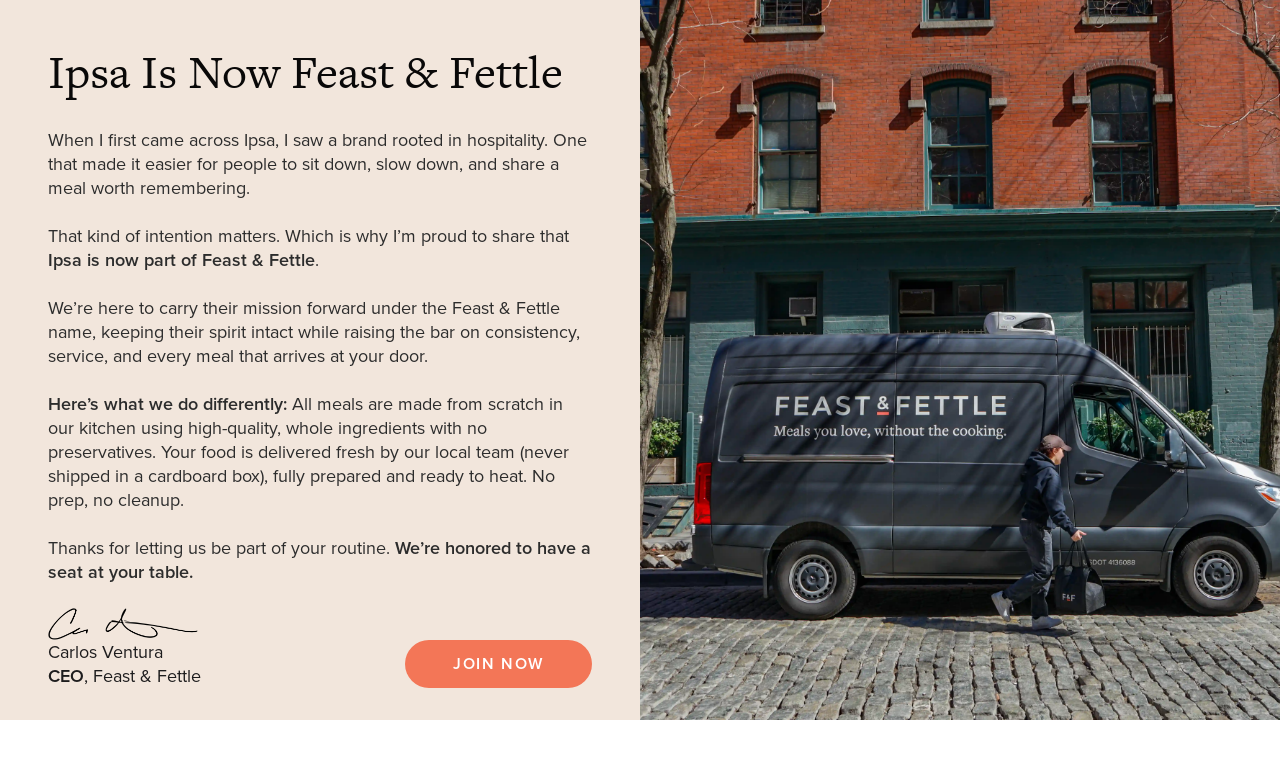

--- FILE ---
content_type: text/html; charset=UTF-8
request_url: https://eatipsa.com/collections/soups/products/mushroom-farro-soup
body_size: 609
content:
<!DOCTYPE html>
<html lang="en">
<head>
    <meta charset="utf-8" />
    <meta http-equiv="X-UA-Compatible" content="IE=edge">
    <meta name="author" content="Feast and Fettle">
    <meta name="viewport" content="width=device-width, initial-scale=1.0, maximum-scale=1.0" />
        <link rel="preload" as="style" href="https://eatipsa.com/build/assets/web-7VLHAwLr.css" /><link rel="stylesheet" href="https://eatipsa.com/build/assets/web-7VLHAwLr.css" />    <link rel="stylesheet" href="https://use.typekit.net/qae7yyd.css" />
    </head>
<body>
    <!-- Google Tag Manager (noscript) -->
    <noscript><iframe src="https://www.googletagmanager.com/ns.html?id=GTM-KCL67WP" height="0" width="0" style="display:none;visibility:hidden"></iframe></noscript>
    <!-- End Google Tag Manager (noscript) -->
<div id="app" data-page="{&quot;component&quot;:&quot;main&quot;,&quot;props&quot;:[],&quot;url&quot;:&quot;\/collections\/soups\/products\/mushroom-farro-soup&quot;,&quot;version&quot;:&quot;&quot;,&quot;encryptHistory&quot;:false,&quot;clearHistory&quot;:false}"></div><link rel="preload" as="style" href="https://eatipsa.com/build/assets/app-BtRfkDye.css" /><link rel="modulepreload" href="https://eatipsa.com/build/assets/app-Cl9iq7Gm.js" /><link rel="stylesheet" href="https://eatipsa.com/build/assets/app-BtRfkDye.css" /><script type="module" src="https://eatipsa.com/build/assets/app-Cl9iq7Gm.js"></script><div id="vue-modal-teleport"></div>
</body>
    <!-- Google Tag Manager -->
    <script>(function(w,d,s,l,i){w[l]=w[l]||[];w[l].push({'gtm.start':
                new Date().getTime(),event:'gtm.js'});var f=d.getElementsByTagName(s)[0],
            j=d.createElement(s),dl=l!='dataLayer'?'&l='+l:'';j.async=true;j.src=
            'https://www.googletagmanager.com/gtm.js?id='+i+dl;f.parentNode.insertBefore(j,f);
        })(window,document,'script','dataLayer','GTM-KCL67WP');</script>
    <!-- End Google Tag Manager -->
</html>


--- FILE ---
content_type: text/css
request_url: https://eatipsa.com/build/assets/web-7VLHAwLr.css
body_size: 3758
content:
*,:before,:after{--tw-border-spacing-x: 0;--tw-border-spacing-y: 0;--tw-translate-x: 0;--tw-translate-y: 0;--tw-rotate: 0;--tw-skew-x: 0;--tw-skew-y: 0;--tw-scale-x: 1;--tw-scale-y: 1;--tw-pan-x: ;--tw-pan-y: ;--tw-pinch-zoom: ;--tw-scroll-snap-strictness: proximity;--tw-gradient-from-position: ;--tw-gradient-via-position: ;--tw-gradient-to-position: ;--tw-ordinal: ;--tw-slashed-zero: ;--tw-numeric-figure: ;--tw-numeric-spacing: ;--tw-numeric-fraction: ;--tw-ring-inset: ;--tw-ring-offset-width: 0px;--tw-ring-offset-color: #fff;--tw-ring-color: rgb(59 130 246 / .5);--tw-ring-offset-shadow: 0 0 #0000;--tw-ring-shadow: 0 0 #0000;--tw-shadow: 0 0 #0000;--tw-shadow-colored: 0 0 #0000;--tw-blur: ;--tw-brightness: ;--tw-contrast: ;--tw-grayscale: ;--tw-hue-rotate: ;--tw-invert: ;--tw-saturate: ;--tw-sepia: ;--tw-drop-shadow: ;--tw-backdrop-blur: ;--tw-backdrop-brightness: ;--tw-backdrop-contrast: ;--tw-backdrop-grayscale: ;--tw-backdrop-hue-rotate: ;--tw-backdrop-invert: ;--tw-backdrop-opacity: ;--tw-backdrop-saturate: ;--tw-backdrop-sepia: ;--tw-contain-size: ;--tw-contain-layout: ;--tw-contain-paint: ;--tw-contain-style: }::backdrop{--tw-border-spacing-x: 0;--tw-border-spacing-y: 0;--tw-translate-x: 0;--tw-translate-y: 0;--tw-rotate: 0;--tw-skew-x: 0;--tw-skew-y: 0;--tw-scale-x: 1;--tw-scale-y: 1;--tw-pan-x: ;--tw-pan-y: ;--tw-pinch-zoom: ;--tw-scroll-snap-strictness: proximity;--tw-gradient-from-position: ;--tw-gradient-via-position: ;--tw-gradient-to-position: ;--tw-ordinal: ;--tw-slashed-zero: ;--tw-numeric-figure: ;--tw-numeric-spacing: ;--tw-numeric-fraction: ;--tw-ring-inset: ;--tw-ring-offset-width: 0px;--tw-ring-offset-color: #fff;--tw-ring-color: rgb(59 130 246 / .5);--tw-ring-offset-shadow: 0 0 #0000;--tw-ring-shadow: 0 0 #0000;--tw-shadow: 0 0 #0000;--tw-shadow-colored: 0 0 #0000;--tw-blur: ;--tw-brightness: ;--tw-contrast: ;--tw-grayscale: ;--tw-hue-rotate: ;--tw-invert: ;--tw-saturate: ;--tw-sepia: ;--tw-drop-shadow: ;--tw-backdrop-blur: ;--tw-backdrop-brightness: ;--tw-backdrop-contrast: ;--tw-backdrop-grayscale: ;--tw-backdrop-hue-rotate: ;--tw-backdrop-invert: ;--tw-backdrop-opacity: ;--tw-backdrop-saturate: ;--tw-backdrop-sepia: ;--tw-contain-size: ;--tw-contain-layout: ;--tw-contain-paint: ;--tw-contain-style: }*,:before,:after{box-sizing:border-box;border-width:0;border-style:solid;border-color:#e5e7eb}:before,:after{--tw-content: ""}html,:host{line-height:1.5;-webkit-text-size-adjust:100%;-moz-tab-size:4;-o-tab-size:4;tab-size:4;font-family:proxima-nova,sans-serif;font-feature-settings:normal;font-variation-settings:normal;-webkit-tap-highlight-color:transparent}body{margin:0;line-height:inherit}hr{height:0;color:inherit;border-top-width:1px}abbr:where([title]){-webkit-text-decoration:underline dotted;text-decoration:underline dotted}h1,h2,h3,h4,h5,h6{font-size:inherit;font-weight:inherit}a{color:inherit;text-decoration:inherit}b,strong{font-weight:bolder}code,kbd,samp,pre{font-family:ui-monospace,SFMono-Regular,Menlo,Monaco,Consolas,Liberation Mono,Courier New,monospace;font-feature-settings:normal;font-variation-settings:normal;font-size:1em}small{font-size:80%}sub,sup{font-size:75%;line-height:0;position:relative;vertical-align:baseline}sub{bottom:-.25em}sup{top:-.5em}table{text-indent:0;border-color:inherit;border-collapse:collapse}button,input,optgroup,select,textarea{font-family:inherit;font-feature-settings:inherit;font-variation-settings:inherit;font-size:100%;font-weight:inherit;line-height:inherit;letter-spacing:inherit;color:inherit;margin:0;padding:0}button,select{text-transform:none}button,input:where([type=button]),input:where([type=reset]),input:where([type=submit]){-webkit-appearance:button;background-color:transparent;background-image:none}:-moz-focusring{outline:auto}:-moz-ui-invalid{box-shadow:none}progress{vertical-align:baseline}::-webkit-inner-spin-button,::-webkit-outer-spin-button{height:auto}[type=search]{-webkit-appearance:textfield;outline-offset:-2px}::-webkit-search-decoration{-webkit-appearance:none}::-webkit-file-upload-button{-webkit-appearance:button;font:inherit}summary{display:list-item}blockquote,dl,dd,h1,h2,h3,h4,h5,h6,hr,figure,p,pre{margin:0}fieldset{margin:0;padding:0}legend{padding:0}ol,ul,menu{list-style:none;margin:0;padding:0}dialog{padding:0}textarea{resize:vertical}input::-moz-placeholder,textarea::-moz-placeholder{opacity:1;color:#9ca3af}input::placeholder,textarea::placeholder{opacity:1;color:#9ca3af}button,[role=button]{cursor:pointer}:disabled{cursor:default}img,svg,video,canvas,audio,iframe,embed,object{display:block;vertical-align:middle}img,video{max-width:100%;height:auto}[hidden]:where(:not([hidden=until-found])){display:none}.standard-mb,.standard-body h3,.standard-body h2,.standard-body h1,.block-white{margin-bottom:2rem}@media (max-width: 767px){.standard-mb,.standard-body h3,.standard-body h2,.standard-body h1,.block-white{margin-bottom:1.5rem}}.style-base,.title-default,.font-title-2xs,.font-title-xs,.font-title-sm,.font-title-md,.standard-body h2,.font-title-lg,.standard-body h1,.font-title-xl,.label-default,.font-label-sm,.tag-error-sm,.tag-alert-sm,.tag-sm,.tag-white-sm,.tag-orange-sm,.tag-black-sm,.btn-radio-sm,.btn-radio-sm-right,.btn-radio-menu,.btn-gray,.font-label-md,.tag-error-md,.tag-alert-md,.tag-md,.tag-white-md,.tag-orange-md,.tag-black-md,.btn-date,.btn-pick-up,.btn-radio,.btn-sm,.btn-tertiary-xs,.btn-tertiary-sm,.btn-secondary-sm,.btn-primary-sm,.input-dropdown-orange .dropdown-list,.input-dropdown.input-dropdown--white,.input-dropdown--white.input-dropdown-orange,.font-label-lg,.btn-menu-item,.btn-base,.btn-menu,.btn-tertiary,.btn-secondary,.btn-primary,.input-search input,.input-dropdown-orange,.font-label-xl,.display-default,.font-display-sm,.font-display-md,.font-display-lg,.body-default,.font-body-xs,.font-body-sm,.font-body-md,.standard-body p,.input-multiline,.input-submit input,.input-with-icon input,.input-base,.input-submit,.input-search,.input-with-icon,.input-dropdown,.input-text,.font-body-lg,.standard-body h3,.font-body-xl{color:#2c2c2c;leading-trim:both;text-edge:cap}.body-default,.font-body-xs,.font-body-sm,.font-body-md,.standard-body p,.input-multiline,.input-submit input,.input-with-icon input,.input-base,.input-submit,.input-search,.input-with-icon,.input-dropdown,.input-dropdown-orange,.input-text,.font-body-lg,.standard-body h3,.font-body-xl{font-family:proxima-nova,sans-serif}.label-default,.font-label-sm,.tag-error-sm,.tag-alert-sm,.tag-sm,.tag-white-sm,.tag-orange-sm,.tag-black-sm,.btn-radio-sm,.btn-radio-sm-right,.btn-radio-menu,.btn-gray,.font-label-md,.tag-error-md,.tag-alert-md,.tag-md,.tag-white-md,.tag-orange-md,.tag-black-md,.btn-date,.btn-pick-up,.btn-radio,.btn-sm,.btn-tertiary-xs,.btn-tertiary-sm,.btn-secondary-sm,.btn-primary-sm,.input-dropdown-orange .dropdown-list,.input-dropdown.input-dropdown--white,.input-dropdown--white.input-dropdown-orange,.font-label-lg,.btn-menu-item,.btn-base,.btn-menu,.btn-tertiary,.btn-secondary,.btn-primary,.input-search input,.input-dropdown-orange,.font-label-xl{font-family:proxima-nova,sans-serif;text-transform:uppercase}.title-default,.font-title-2xs,.font-title-xs,.font-title-sm,.font-title-md,.standard-body h2,.font-title-lg,.standard-body h1,.font-title-xl{font-family:freight-text-pro,serif;font-style:normal;font-weight:400}.font-body-md,.standard-body p,.input-multiline,.input-submit input,.input-with-icon input,.input-base,.input-submit,.input-search,.input-with-icon,.input-dropdown,.input-dropdown-orange,.input-text{font-size:18px;line-height:24px}.font-label-lg,.btn-menu-item,.btn-base,.btn-menu,.btn-tertiary,.btn-tertiary-xs,.btn-tertiary-sm,.btn-secondary,.btn-secondary-sm,.btn-primary,.btn-primary-sm,.input-search input,.input-dropdown-orange{font-size:16px;font-weight:600;letter-spacing:1.6px}.font-title-xl{font-size:48px;line-height:48px}.font-title-md,.standard-body h2{font-size:24px;line-height:26px}.input-search.icon-gray svg.close path{fill:#979797}.input-search.icon-orange svg.close path{fill:#f37657}.btn-base,.btn-menu,.btn-tertiary,.btn-tertiary-xs,.btn-tertiary-sm,.btn-secondary,.btn-secondary-sm,.btn-primary,.btn-primary-sm{align-items:center;border-radius:50px;cursor:pointer;display:inline-flex;flex-shrink:0;height:48px;justify-content:center;box-shadow:none!important;text-align:center}.btn-primary,.btn-primary-sm{background:#f37657;color:#fff;gap:10px;padding:16px 32px}.btn-primary.disabled,.disabled.btn-primary-sm{background:#dfe0e1;color:#979797;cursor:not-allowed}[tooltip]{position:relative}[tooltip]:before,[tooltip]:after{text-transform:none;font-size:12px;line-height:1;-webkit-user-select:none;-moz-user-select:none;user-select:none;pointer-events:none;position:absolute;display:none;opacity:0}[tooltip]:before{content:"";border:5px solid transparent;z-index:1001}[tooltip]:after{content:attr(tooltip);font-family:Helvetica,sans-serif;text-align:center;min-width:3em;max-width:21em;white-space:break-spaces;overflow:hidden;text-overflow:ellipsis;padding:1ch 1.5ch;border-radius:.3ch;box-shadow:0 1em 1em -.5em #00000059;background:#333;color:#fff;z-index:1000}[tooltip]:hover:before,[tooltip]:hover:after{display:block}[tooltip=""]:before,[tooltip=""]:after{display:none!important}[tooltip]:not([flow]):before,[tooltip][flow^=up]:before{bottom:100%;border-bottom-width:0;border-top-color:#333}[tooltip]:not([flow]):after,[tooltip][flow^=up]:after{bottom:calc(100% + 5px)}[tooltip]:not([flow]):before,[tooltip]:not([flow]):after,[tooltip][flow^=up]:before,[tooltip][flow^=up]:after{left:50%;transform:translate(-50%,-.5em)}[tooltip][flow^=down]:before{top:100%;border-top-width:0;border-bottom-color:#333}[tooltip][flow^=down]:after{top:calc(100% + 5px)}[tooltip][flow^=down]:before,[tooltip][flow^=down]:after{left:50%;transform:translate(-50%,.5em)}[tooltip][flow^=left]:before{top:50%;border-right-width:0;border-left-color:#333;left:calc(0em - 5px);transform:translate(-.5em,-50%)}[tooltip][flow^=left]:after{top:50%;right:calc(100% + 5px);transform:translate(-.5em,-50%)}[tooltip][flow^=right]:before{top:50%;border-left-width:0;border-right-color:#333;right:calc(0em - 5px);transform:translate(.5em,-50%)}[tooltip][flow^=right]:after{top:50%;left:calc(100% + 5px);transform:translate(.5em,-50%)}@keyframes tooltips-vert{to{opacity:.9;transform:translate(-50%)}}@keyframes tooltips-horz{to{opacity:.9;transform:translateY(-50%)}}[tooltip]:not([flow]):hover:before,[tooltip]:not([flow]):hover:after,[tooltip][flow^=up]:hover:before,[tooltip][flow^=up]:hover:after,[tooltip][flow^=down]:hover:before,[tooltip][flow^=down]:hover:after{animation:tooltips-vert .3s ease-out forwards}[tooltip][flow^=left]:hover:before,[tooltip][flow^=left]:hover:after,[tooltip][flow^=right]:hover:before,[tooltip][flow^=right]:hover:after{animation:tooltips-horz .3s ease-out forwards}.shadow-default,.btn-base,.btn-primary,.btn-primary-sm,.btn-secondary,.btn-secondary-sm,.btn-tertiary,.btn-tertiary-sm,.btn-tertiary-xs,.btn-menu{box-shadow:0 3px 7px #00000026}.faqs a{--tw-text-opacity: 1;color:rgb(243 118 87 / var(--tw-text-opacity, 1))}.faqs a:hover{cursor:pointer}.faqs ol{margin-top:.75rem;margin-left:2.25rem;list-style-type:decimal}.faqs ol>:not([hidden])~:not([hidden]){--tw-space-y-reverse: 0;margin-top:calc(.5rem * calc(1 - var(--tw-space-y-reverse)));margin-bottom:calc(.5rem * var(--tw-space-y-reverse))}.faqs ol li:last-child{padding-bottom:.75rem}.faqs ul{margin-top:.75rem;margin-left:2.25rem;list-style-type:disc}.faqs ul>:not([hidden])~:not([hidden]){--tw-space-y-reverse: 0;margin-top:calc(.5rem * calc(1 - var(--tw-space-y-reverse)));margin-bottom:calc(.5rem * var(--tw-space-y-reverse))}.faqs ul li:last-child{padding-bottom:.75rem}.faqs p{margin-bottom:.75rem}.faqs p:last-child{margin-bottom:0}.menus__drawer.open{transform:translateY(calc(-100% + 50px))}.menus__drawer-gifts.open{transform:translateY(calc(-90% + 50px))}.menus__drawer-retail.open{transform:translateY(calc(-100% + 50px))}.menus__drawer-retail-checkout.open{transform:translateY(calc(-100% + 35px))}.menus__price-drawer.open,.menus__price-drawer-retail-checkout.open,.menus__price-drawer-retail-confirmation.open{transform:translateY(calc(-100% + 40px))}.-mr-8{margin-right:-2rem}.mb-1{margin-bottom:.25rem}.mb-3{margin-bottom:.75rem}.mt-6{margin-top:1.5rem}.flex{display:flex}.hidden{display:none}.h-8{height:2rem}.h-screen{height:100vh}.min-h-screen{min-height:100vh}.w-1\/2{width:50%}.w-8{width:2rem}.w-\[100px\]{width:100px}.w-\[150px\]{width:150px}.w-full{width:100%}.flex-grow{flex-grow:1}.cursor-pointer{cursor:pointer}.flex-row{flex-direction:row}.flex-col{flex-direction:column}.items-start{align-items:flex-start}.items-end{align-items:flex-end}.items-center{align-items:center}.justify-center{justify-content:center}.justify-between{justify-content:space-between}.text-nowrap{text-wrap:nowrap}.rounded{border-radius:.625rem}.bg-black{--tw-bg-opacity: 1;background-color:rgb(44 44 44 / var(--tw-bg-opacity, 1))}.bg-cream{--tw-bg-opacity: 1;background-color:rgb(253 244 235 / var(--tw-bg-opacity, 1))}.bg-cream-100{--tw-bg-opacity: 1;background-color:rgb(242 230 220 / var(--tw-bg-opacity, 1))}.object-cover{-o-object-fit:cover;object-fit:cover}.px-1\.5{padding-left:.375rem;padding-right:.375rem}.px-10{padding-left:2.5rem;padding-right:2.5rem}.px-12{padding-left:3rem;padding-right:3rem}.px-24{padding-left:6rem;padding-right:6rem}.px-6{padding-left:1.5rem;padding-right:1.5rem}.py-12{padding-top:3rem;padding-bottom:3rem}.py-16{padding-top:4rem;padding-bottom:4rem}.py-6{padding-top:1.5rem;padding-bottom:1.5rem}.pb-3{padding-bottom:.75rem}.pb-6{padding-bottom:1.5rem}.pl-12{padding-left:3rem}.text-center{text-align:center}.\!text-white{--tw-text-opacity: 1 !important;color:rgb(255 255 255 / var(--tw-text-opacity, 1))!important}.text-white{--tw-text-opacity: 1;color:rgb(255 255 255 / var(--tw-text-opacity, 1))}.opacity-0{opacity:0}.opacity-100{opacity:1}.transition{transition-property:color,background-color,border-color,text-decoration-color,fill,stroke,opacity,box-shadow,transform,filter,-webkit-backdrop-filter;transition-property:color,background-color,border-color,text-decoration-color,fill,stroke,opacity,box-shadow,transform,filter,backdrop-filter;transition-property:color,background-color,border-color,text-decoration-color,fill,stroke,opacity,box-shadow,transform,filter,backdrop-filter,-webkit-backdrop-filter;transition-timing-function:cubic-bezier(.4,0,.2,1);transition-duration:.15s}.transition-opacity{transition-property:opacity;transition-timing-function:cubic-bezier(.4,0,.2,1);transition-duration:.15s}.delay-150{transition-delay:.15s}.ease-in-out{transition-timing-function:cubic-bezier(.4,0,.2,1)}.fade-enter-active,.fade-leave-active{transition:opacity .2s ease}.fade-enter-from,.fade-leave-to{opacity:0}.slow-fade-enter-active,.slow-fade-leave-active{transition:opacity .4s ease}.slow-fade-enter-from,.slow-fade-leave-to{opacity:0}[v-cloak]{display:none}@media (max-width: 767px){.sm\:font-title-lg{color:#2c2c2c;leading-trim:both;text-edge:cap;font-family:freight-text-pro,serif;font-style:normal;font-weight:400;font-size:38px;line-height:38px}.sm\:font-title-lg{font-size:34px}}.last\:mb-0:last-child{margin-bottom:0}.last\:pb-0:last-child{padding-bottom:0}@media (max-width: 767px){.sm\:-mr-4{margin-right:-1rem}.sm\:mb-0{margin-bottom:0}.sm\:mt-3{margin-top:.75rem}.sm\:h-6{height:1.5rem}.sm\:h-\[375px\]{height:375px}.sm\:w-6{width:1.5rem}.sm\:w-full{width:100%}.sm\:flex-col{flex-direction:column}.sm\:items-center{align-items:center}.sm\:object-top{-o-object-position:top;object-position:top}.sm\:px-14{padding-left:3.5rem;padding-right:3.5rem}.sm\:px-8{padding-left:2rem;padding-right:2rem}.sm\:py-0{padding-top:0;padding-bottom:0}.sm\:py-16{padding-top:4rem;padding-bottom:4rem}.sm\:pb-1\.5{padding-bottom:.375rem}.sm\:pb-4{padding-bottom:1rem}.sm\:text-center{text-align:center}.sm\:text-\[20px\]{font-size:20px}.sm\:text-\[30px\]{font-size:30px}.sm\:text-\[40px\]{font-size:40px}}@media (min-width: 1024px){.lg\:flex-row{flex-direction:row}.lg\:items-end{align-items:flex-end}.lg\:pb-0{padding-bottom:0}}@media (min-width: 1280px){.xl\:px-12{padding-left:3rem;padding-right:3rem}}


--- FILE ---
content_type: text/css
request_url: https://eatipsa.com/build/assets/app-BtRfkDye.css
body_size: 23
content:
.headingStandard p{padding-bottom:.75rem}.headingStandard p:last-child{padding-bottom:0}@media (max-width: 767px){.headingStandard p{padding-bottom:.375rem}.headingStandard p:last-child{padding-bottom:0}}.body-standard p{padding-bottom:1.5rem}.body-standard p:last-child{padding-bottom:0}@media (max-width: 767px){.body-standard p{padding-bottom:1rem}.body-standard p:last-child{padding-bottom:1rem}}


--- FILE ---
content_type: application/javascript; charset=utf-8
request_url: https://eatipsa.com/build/assets/app-Cl9iq7Gm.js
body_size: 162521
content:
/**
* @vue/shared v3.5.13
* (c) 2018-present Yuxi (Evan) You and Vue contributors
* @license MIT
**//*! #__NO_SIDE_EFFECTS__ */function pr(e){const t=Object.create(null);for(const n of e.split(","))t[n]=1;return n=>n in t}const ze={},ia=[],dn=()=>{},wl=()=>!1,fo=e=>e.charCodeAt(0)===111&&e.charCodeAt(1)===110&&(e.charCodeAt(2)>122||e.charCodeAt(2)<97),wh=e=>e.startsWith("onUpdate:"),Ke=Object.assign,xh=(e,t)=>{const n=e.indexOf(t);n>-1&&e.splice(n,1)},y2=Object.prototype.hasOwnProperty,nt=(e,t)=>y2.call(e,t),ge=Array.isArray,sa=e=>Ta(e)==="[object Map]",po=e=>Ta(e)==="[object Set]",P0=e=>Ta(e)==="[object Date]",v2=e=>Ta(e)==="[object RegExp]",Ae=e=>typeof e=="function",Pe=e=>typeof e=="string",Yn=e=>typeof e=="symbol",ft=e=>e!==null&&typeof e=="object",Eh=e=>(ft(e)||Ae(e))&&Ae(e.then)&&Ae(e.catch),Rv=Object.prototype.toString,Ta=e=>Rv.call(e),b2=e=>Ta(e).slice(8,-1),gf=e=>Ta(e)==="[object Object]",Th=e=>Pe(e)&&e!=="NaN"&&e[0]!=="-"&&""+parseInt(e,10)===e,us=pr(",key,ref,ref_for,ref_key,onVnodeBeforeMount,onVnodeMounted,onVnodeBeforeUpdate,onVnodeUpdated,onVnodeBeforeUnmount,onVnodeUnmounted"),_2=pr("bind,cloak,else-if,else,for,html,if,model,on,once,pre,show,slot,text,memo"),mf=e=>{const t=Object.create(null);return n=>t[n]||(t[n]=e(n))},S2=/-(\w)/g,vt=mf(e=>e.replace(S2,(t,n)=>n?n.toUpperCase():"")),w2=/\B([A-Z])/g,Kn=mf(e=>e.replace(w2,"-$1").toLowerCase()),ho=mf(e=>e.charAt(0).toUpperCase()+e.slice(1)),oa=mf(e=>e?`on${ho(e)}`:""),$n=(e,t)=>!Object.is(e,t),aa=(e,...t)=>{for(let n=0;n<e.length;n++)e[n](...t)},Pv=(e,t,n,r=!1)=>{Object.defineProperty(e,t,{configurable:!0,enumerable:!1,writable:r,value:n})},Nc=e=>{const t=parseFloat(e);return isNaN(t)?e:t},Lc=e=>{const t=Pe(e)?Number(e):NaN;return isNaN(t)?e:t};let I0;const yf=()=>I0||(I0=typeof globalThis<"u"?globalThis:typeof self<"u"?self:typeof window<"u"?window:typeof global<"u"?global:{});function x2(e,t){return e+JSON.stringify(t,(n,r)=>typeof r=="function"?r.toString():r)}const E2="Infinity,undefined,NaN,isFinite,isNaN,parseFloat,parseInt,decodeURI,decodeURIComponent,encodeURI,encodeURIComponent,Math,Number,Date,Array,Object,Boolean,String,RegExp,Map,Set,JSON,Intl,BigInt,console,Error,Symbol",T2=pr(E2);function nu(e){if(ge(e)){const t={};for(let n=0;n<e.length;n++){const r=e[n],s=Pe(r)?Iv(r):nu(r);if(s)for(const a in s)t[a]=s[a]}return t}else if(Pe(e)||ft(e))return e}const A2=/;(?![^(]*\))/g,C2=/:([^]+)/,O2=/\/\*[^]*?\*\//g;function Iv(e){const t={};return e.replace(O2,"").split(A2).forEach(n=>{if(n){const r=n.split(C2);r.length>1&&(t[r[0].trim()]=r[1].trim())}}),t}function Aa(e){let t="";if(Pe(e))t=e;else if(ge(e))for(let n=0;n<e.length;n++){const r=Aa(e[n]);r&&(t+=r+" ")}else if(ft(e))for(const n in e)e[n]&&(t+=n+" ");return t.trim()}function R2(e){if(!e)return null;let{class:t,style:n}=e;return t&&!Pe(t)&&(e.class=Aa(t)),n&&(e.style=nu(n)),e}const P2="html,body,base,head,link,meta,style,title,address,article,aside,footer,header,hgroup,h1,h2,h3,h4,h5,h6,nav,section,div,dd,dl,dt,figcaption,figure,picture,hr,img,li,main,ol,p,pre,ul,a,b,abbr,bdi,bdo,br,cite,code,data,dfn,em,i,kbd,mark,q,rp,rt,ruby,s,samp,small,span,strong,sub,sup,time,u,var,wbr,area,audio,map,track,video,embed,object,param,source,canvas,script,noscript,del,ins,caption,col,colgroup,table,thead,tbody,td,th,tr,button,datalist,fieldset,form,input,label,legend,meter,optgroup,option,output,progress,select,textarea,details,dialog,menu,summary,template,blockquote,iframe,tfoot",I2="svg,animate,animateMotion,animateTransform,circle,clipPath,color-profile,defs,desc,discard,ellipse,feBlend,feColorMatrix,feComponentTransfer,feComposite,feConvolveMatrix,feDiffuseLighting,feDisplacementMap,feDistantLight,feDropShadow,feFlood,feFuncA,feFuncB,feFuncG,feFuncR,feGaussianBlur,feImage,feMerge,feMergeNode,feMorphology,feOffset,fePointLight,feSpecularLighting,feSpotLight,feTile,feTurbulence,filter,foreignObject,g,hatch,hatchpath,image,line,linearGradient,marker,mask,mesh,meshgradient,meshpatch,meshrow,metadata,mpath,path,pattern,polygon,polyline,radialGradient,rect,set,solidcolor,stop,switch,symbol,text,textPath,title,tspan,unknown,use,view",N2="annotation,annotation-xml,maction,maligngroup,malignmark,math,menclose,merror,mfenced,mfrac,mfraction,mglyph,mi,mlabeledtr,mlongdiv,mmultiscripts,mn,mo,mover,mpadded,mphantom,mprescripts,mroot,mrow,ms,mscarries,mscarry,msgroup,msline,mspace,msqrt,msrow,mstack,mstyle,msub,msubsup,msup,mtable,mtd,mtext,mtr,munder,munderover,none,semantics",L2="area,base,br,col,embed,hr,img,input,link,meta,param,source,track,wbr",k2=pr(P2),M2=pr(I2),$2=pr(N2),F2=pr(L2),D2="itemscope,allowfullscreen,formnovalidate,ismap,nomodule,novalidate,readonly",B2=pr(D2);function Nv(e){return!!e||e===""}function U2(e,t){if(e.length!==t.length)return!1;let n=!0;for(let r=0;n&&r<e.length;r++)n=gs(e[r],t[r]);return n}function gs(e,t){if(e===t)return!0;let n=P0(e),r=P0(t);if(n||r)return n&&r?e.getTime()===t.getTime():!1;if(n=Yn(e),r=Yn(t),n||r)return e===t;if(n=ge(e),r=ge(t),n||r)return n&&r?U2(e,t):!1;if(n=ft(e),r=ft(t),n||r){if(!n||!r)return!1;const s=Object.keys(e).length,a=Object.keys(t).length;if(s!==a)return!1;for(const l in e){const c=e.hasOwnProperty(l),f=t.hasOwnProperty(l);if(c&&!f||!c&&f||!gs(e[l],t[l]))return!1}}return String(e)===String(t)}function vf(e,t){return e.findIndex(n=>gs(n,t))}const Lv=e=>!!(e&&e.__v_isRef===!0),Cl=e=>Pe(e)?e:e==null?"":ge(e)||ft(e)&&(e.toString===Rv||!Ae(e.toString))?Lv(e)?Cl(e.value):JSON.stringify(e,kv,2):String(e),kv=(e,t)=>Lv(t)?kv(e,t.value):sa(t)?{[`Map(${t.size})`]:[...t.entries()].reduce((n,[r,s],a)=>(n[Xp(r,a)+" =>"]=s,n),{})}:po(t)?{[`Set(${t.size})`]:[...t.values()].map(n=>Xp(n))}:Yn(t)?Xp(t):ft(t)&&!ge(t)&&!gf(t)?String(t):t,Xp=(e,t="")=>{var n;return Yn(e)?`Symbol(${(n=e.description)!=null?n:t})`:e};/**
* @vue/reactivity v3.5.13
* (c) 2018-present Yuxi (Evan) You and Vue contributors
* @license MIT
**/let Mn;class Ah{constructor(t=!1){this.detached=t,this._active=!0,this.effects=[],this.cleanups=[],this._isPaused=!1,this.parent=Mn,!t&&Mn&&(this.index=(Mn.scopes||(Mn.scopes=[])).push(this)-1)}get active(){return this._active}pause(){if(this._active){this._isPaused=!0;let t,n;if(this.scopes)for(t=0,n=this.scopes.length;t<n;t++)this.scopes[t].pause();for(t=0,n=this.effects.length;t<n;t++)this.effects[t].pause()}}resume(){if(this._active&&this._isPaused){this._isPaused=!1;let t,n;if(this.scopes)for(t=0,n=this.scopes.length;t<n;t++)this.scopes[t].resume();for(t=0,n=this.effects.length;t<n;t++)this.effects[t].resume()}}run(t){if(this._active){const n=Mn;try{return Mn=this,t()}finally{Mn=n}}}on(){Mn=this}off(){Mn=this.parent}stop(t){if(this._active){this._active=!1;let n,r;for(n=0,r=this.effects.length;n<r;n++)this.effects[n].stop();for(this.effects.length=0,n=0,r=this.cleanups.length;n<r;n++)this.cleanups[n]();if(this.cleanups.length=0,this.scopes){for(n=0,r=this.scopes.length;n<r;n++)this.scopes[n].stop(!0);this.scopes.length=0}if(!this.detached&&this.parent&&!t){const s=this.parent.scopes.pop();s&&s!==this&&(this.parent.scopes[this.index]=s,s.index=this.index)}this.parent=void 0}}}function H2(e){return new Ah(e)}function Mv(){return Mn}function V2(e,t=!1){Mn&&Mn.cleanups.push(e)}let mt;const Zp=new WeakSet;class Dl{constructor(t){this.fn=t,this.deps=void 0,this.depsTail=void 0,this.flags=5,this.next=void 0,this.cleanup=void 0,this.scheduler=void 0,Mn&&Mn.active&&Mn.effects.push(this)}pause(){this.flags|=64}resume(){this.flags&64&&(this.flags&=-65,Zp.has(this)&&(Zp.delete(this),this.trigger()))}notify(){this.flags&2&&!(this.flags&32)||this.flags&8||Fv(this)}run(){if(!(this.flags&1))return this.fn();this.flags|=2,N0(this),Dv(this);const t=mt,n=Ur;mt=this,Ur=!0;try{return this.fn()}finally{Bv(this),mt=t,Ur=n,this.flags&=-3}}stop(){if(this.flags&1){for(let t=this.deps;t;t=t.nextDep)Rh(t);this.deps=this.depsTail=void 0,N0(this),this.onStop&&this.onStop(),this.flags&=-2}}trigger(){this.flags&64?Zp.add(this):this.scheduler?this.scheduler():this.runIfDirty()}runIfDirty(){Pd(this)&&this.run()}get dirty(){return Pd(this)}}let $v=0,Ol,Rl;function Fv(e,t=!1){if(e.flags|=8,t){e.next=Rl,Rl=e;return}e.next=Ol,Ol=e}function Ch(){$v++}function Oh(){if(--$v>0)return;if(Rl){let t=Rl;for(Rl=void 0;t;){const n=t.next;t.next=void 0,t.flags&=-9,t=n}}let e;for(;Ol;){let t=Ol;for(Ol=void 0;t;){const n=t.next;if(t.next=void 0,t.flags&=-9,t.flags&1)try{t.trigger()}catch(r){e||(e=r)}t=n}}if(e)throw e}function Dv(e){for(let t=e.deps;t;t=t.nextDep)t.version=-1,t.prevActiveLink=t.dep.activeLink,t.dep.activeLink=t}function Bv(e){let t,n=e.depsTail,r=n;for(;r;){const s=r.prevDep;r.version===-1?(r===n&&(n=s),Rh(r),j2(r)):t=r,r.dep.activeLink=r.prevActiveLink,r.prevActiveLink=void 0,r=s}e.deps=t,e.depsTail=n}function Pd(e){for(let t=e.deps;t;t=t.nextDep)if(t.dep.version!==t.version||t.dep.computed&&(Uv(t.dep.computed)||t.dep.version!==t.version))return!0;return!!e._dirty}function Uv(e){if(e.flags&4&&!(e.flags&16)||(e.flags&=-17,e.globalVersion===Bl))return;e.globalVersion=Bl;const t=e.dep;if(e.flags|=2,t.version>0&&!e.isSSR&&e.deps&&!Pd(e)){e.flags&=-3;return}const n=mt,r=Ur;mt=e,Ur=!0;try{Dv(e);const s=e.fn(e._value);(t.version===0||$n(s,e._value))&&(e._value=s,t.version++)}catch(s){throw t.version++,s}finally{mt=n,Ur=r,Bv(e),e.flags&=-3}}function Rh(e,t=!1){const{dep:n,prevSub:r,nextSub:s}=e;if(r&&(r.nextSub=s,e.prevSub=void 0),s&&(s.prevSub=r,e.nextSub=void 0),n.subs===e&&(n.subs=r,!r&&n.computed)){n.computed.flags&=-5;for(let a=n.computed.deps;a;a=a.nextDep)Rh(a,!0)}!t&&!--n.sc&&n.map&&n.map.delete(n.key)}function j2(e){const{prevDep:t,nextDep:n}=e;t&&(t.nextDep=n,e.prevDep=void 0),n&&(n.prevDep=t,e.nextDep=void 0)}function W2(e,t){e.effect instanceof Dl&&(e=e.effect.fn);const n=new Dl(e);t&&Ke(n,t);try{n.run()}catch(s){throw n.stop(),s}const r=n.run.bind(n);return r.effect=n,r}function q2(e){e.effect.stop()}let Ur=!0;const Hv=[];function vs(){Hv.push(Ur),Ur=!1}function bs(){const e=Hv.pop();Ur=e===void 0?!0:e}function N0(e){const{cleanup:t}=e;if(e.cleanup=void 0,t){const n=mt;mt=void 0;try{t()}finally{mt=n}}}let Bl=0;class z2{constructor(t,n){this.sub=t,this.dep=n,this.version=n.version,this.nextDep=this.prevDep=this.nextSub=this.prevSub=this.prevActiveLink=void 0}}class bf{constructor(t){this.computed=t,this.version=0,this.activeLink=void 0,this.subs=void 0,this.map=void 0,this.key=void 0,this.sc=0}track(t){if(!mt||!Ur||mt===this.computed)return;let n=this.activeLink;if(n===void 0||n.sub!==mt)n=this.activeLink=new z2(mt,this),mt.deps?(n.prevDep=mt.depsTail,mt.depsTail.nextDep=n,mt.depsTail=n):mt.deps=mt.depsTail=n,Vv(n);else if(n.version===-1&&(n.version=this.version,n.nextDep)){const r=n.nextDep;r.prevDep=n.prevDep,n.prevDep&&(n.prevDep.nextDep=r),n.prevDep=mt.depsTail,n.nextDep=void 0,mt.depsTail.nextDep=n,mt.depsTail=n,mt.deps===n&&(mt.deps=r)}return n}trigger(t){this.version++,Bl++,this.notify(t)}notify(t){Ch();try{for(let n=this.subs;n;n=n.prevSub)n.sub.notify()&&n.sub.dep.notify()}finally{Oh()}}}function Vv(e){if(e.dep.sc++,e.sub.flags&4){const t=e.dep.computed;if(t&&!e.dep.subs){t.flags|=20;for(let r=t.deps;r;r=r.nextDep)Vv(r)}const n=e.dep.subs;n!==e&&(e.prevSub=n,n&&(n.nextSub=e)),e.dep.subs=e}}const kc=new WeakMap,Qs=Symbol(""),Id=Symbol(""),Ul=Symbol("");function _n(e,t,n){if(Ur&&mt){let r=kc.get(e);r||kc.set(e,r=new Map);let s=r.get(n);s||(r.set(n,s=new bf),s.map=r,s.key=n),s.track()}}function Ci(e,t,n,r,s,a){const l=kc.get(e);if(!l){Bl++;return}const c=f=>{f&&f.trigger()};if(Ch(),t==="clear")l.forEach(c);else{const f=ge(e),p=f&&Th(n);if(f&&n==="length"){const d=Number(r);l.forEach((m,y)=>{(y==="length"||y===Ul||!Yn(y)&&y>=d)&&c(m)})}else switch((n!==void 0||l.has(void 0))&&c(l.get(n)),p&&c(l.get(Ul)),t){case"add":f?p&&c(l.get("length")):(c(l.get(Qs)),sa(e)&&c(l.get(Id)));break;case"delete":f||(c(l.get(Qs)),sa(e)&&c(l.get(Id)));break;case"set":sa(e)&&c(l.get(Qs));break}}Oh()}function K2(e,t){const n=kc.get(e);return n&&n.get(t)}function Ko(e){const t=Qe(e);return t===e?t:(_n(t,"iterate",Ul),ur(e)?t:t.map(Sn))}function _f(e){return _n(e=Qe(e),"iterate",Ul),e}const G2={__proto__:null,[Symbol.iterator](){return Qp(this,Symbol.iterator,Sn)},concat(...e){return Ko(this).concat(...e.map(t=>ge(t)?Ko(t):t))},entries(){return Qp(this,"entries",e=>(e[1]=Sn(e[1]),e))},every(e,t){return wi(this,"every",e,t,void 0,arguments)},filter(e,t){return wi(this,"filter",e,t,n=>n.map(Sn),arguments)},find(e,t){return wi(this,"find",e,t,Sn,arguments)},findIndex(e,t){return wi(this,"findIndex",e,t,void 0,arguments)},findLast(e,t){return wi(this,"findLast",e,t,Sn,arguments)},findLastIndex(e,t){return wi(this,"findLastIndex",e,t,void 0,arguments)},forEach(e,t){return wi(this,"forEach",e,t,void 0,arguments)},includes(...e){return ed(this,"includes",e)},indexOf(...e){return ed(this,"indexOf",e)},join(e){return Ko(this).join(e)},lastIndexOf(...e){return ed(this,"lastIndexOf",e)},map(e,t){return wi(this,"map",e,t,void 0,arguments)},pop(){return gl(this,"pop")},push(...e){return gl(this,"push",e)},reduce(e,...t){return L0(this,"reduce",e,t)},reduceRight(e,...t){return L0(this,"reduceRight",e,t)},shift(){return gl(this,"shift")},some(e,t){return wi(this,"some",e,t,void 0,arguments)},splice(...e){return gl(this,"splice",e)},toReversed(){return Ko(this).toReversed()},toSorted(e){return Ko(this).toSorted(e)},toSpliced(...e){return Ko(this).toSpliced(...e)},unshift(...e){return gl(this,"unshift",e)},values(){return Qp(this,"values",Sn)}};function Qp(e,t,n){const r=_f(e),s=r[t]();return r!==e&&!ur(e)&&(s._next=s.next,s.next=()=>{const a=s._next();return a.value&&(a.value=n(a.value)),a}),s}const J2=Array.prototype;function wi(e,t,n,r,s,a){const l=_f(e),c=l!==e&&!ur(e),f=l[t];if(f!==J2[t]){const m=f.apply(e,a);return c?Sn(m):m}let p=n;l!==e&&(c?p=function(m,y){return n.call(this,Sn(m),y,e)}:n.length>2&&(p=function(m,y){return n.call(this,m,y,e)}));const d=f.call(l,p,r);return c&&s?s(d):d}function L0(e,t,n,r){const s=_f(e);let a=n;return s!==e&&(ur(e)?n.length>3&&(a=function(l,c,f){return n.call(this,l,c,f,e)}):a=function(l,c,f){return n.call(this,l,Sn(c),f,e)}),s[t](a,...r)}function ed(e,t,n){const r=Qe(e);_n(r,"iterate",Ul);const s=r[t](...n);return(s===-1||s===!1)&&xf(n[0])?(n[0]=Qe(n[0]),r[t](...n)):s}function gl(e,t,n=[]){vs(),Ch();const r=Qe(e)[t].apply(e,n);return Oh(),bs(),r}const Y2=pr("__proto__,__v_isRef,__isVue"),jv=new Set(Object.getOwnPropertyNames(Symbol).filter(e=>e!=="arguments"&&e!=="caller").map(e=>Symbol[e]).filter(Yn));function X2(e){Yn(e)||(e=String(e));const t=Qe(this);return _n(t,"has",e),t.hasOwnProperty(e)}class Wv{constructor(t=!1,n=!1){this._isReadonly=t,this._isShallow=n}get(t,n,r){if(n==="__v_skip")return t.__v_skip;const s=this._isReadonly,a=this._isShallow;if(n==="__v_isReactive")return!s;if(n==="__v_isReadonly")return s;if(n==="__v_isShallow")return a;if(n==="__v_raw")return r===(s?a?Yv:Jv:a?Gv:Kv).get(t)||Object.getPrototypeOf(t)===Object.getPrototypeOf(r)?t:void 0;const l=ge(t);if(!s){let f;if(l&&(f=G2[n]))return f;if(n==="hasOwnProperty")return X2}const c=Reflect.get(t,n,tn(t)?t:r);return(Yn(n)?jv.has(n):Y2(n))||(s||_n(t,"get",n),a)?c:tn(c)?l&&Th(n)?c:c.value:ft(c)?s?Ph(c):ru(c):c}}class qv extends Wv{constructor(t=!1){super(!1,t)}set(t,n,r,s){let a=t[n];if(!this._isShallow){const f=ms(a);if(!ur(r)&&!ms(r)&&(a=Qe(a),r=Qe(r)),!ge(t)&&tn(a)&&!tn(r))return f?!1:(a.value=r,!0)}const l=ge(t)&&Th(n)?Number(n)<t.length:nt(t,n),c=Reflect.set(t,n,r,tn(t)?t:s);return t===Qe(s)&&(l?$n(r,a)&&Ci(t,"set",n,r):Ci(t,"add",n,r)),c}deleteProperty(t,n){const r=nt(t,n);t[n];const s=Reflect.deleteProperty(t,n);return s&&r&&Ci(t,"delete",n,void 0),s}has(t,n){const r=Reflect.has(t,n);return(!Yn(n)||!jv.has(n))&&_n(t,"has",n),r}ownKeys(t){return _n(t,"iterate",ge(t)?"length":Qs),Reflect.ownKeys(t)}}class zv extends Wv{constructor(t=!1){super(!0,t)}set(t,n){return!0}deleteProperty(t,n){return!0}}const Z2=new qv,Q2=new zv,eO=new qv(!0),tO=new zv(!0),Nd=e=>e,ec=e=>Reflect.getPrototypeOf(e);function nO(e,t,n){return function(...r){const s=this.__v_raw,a=Qe(s),l=sa(a),c=e==="entries"||e===Symbol.iterator&&l,f=e==="keys"&&l,p=s[e](...r),d=n?Nd:t?Ld:Sn;return!t&&_n(a,"iterate",f?Id:Qs),{next(){const{value:m,done:y}=p.next();return y?{value:m,done:y}:{value:c?[d(m[0]),d(m[1])]:d(m),done:y}},[Symbol.iterator](){return this}}}}function tc(e){return function(...t){return e==="delete"?!1:e==="clear"?void 0:this}}function rO(e,t){const n={get(s){const a=this.__v_raw,l=Qe(a),c=Qe(s);e||($n(s,c)&&_n(l,"get",s),_n(l,"get",c));const{has:f}=ec(l),p=t?Nd:e?Ld:Sn;if(f.call(l,s))return p(a.get(s));if(f.call(l,c))return p(a.get(c));a!==l&&a.get(s)},get size(){const s=this.__v_raw;return!e&&_n(Qe(s),"iterate",Qs),Reflect.get(s,"size",s)},has(s){const a=this.__v_raw,l=Qe(a),c=Qe(s);return e||($n(s,c)&&_n(l,"has",s),_n(l,"has",c)),s===c?a.has(s):a.has(s)||a.has(c)},forEach(s,a){const l=this,c=l.__v_raw,f=Qe(c),p=t?Nd:e?Ld:Sn;return!e&&_n(f,"iterate",Qs),c.forEach((d,m)=>s.call(a,p(d),p(m),l))}};return Ke(n,e?{add:tc("add"),set:tc("set"),delete:tc("delete"),clear:tc("clear")}:{add(s){!t&&!ur(s)&&!ms(s)&&(s=Qe(s));const a=Qe(this);return ec(a).has.call(a,s)||(a.add(s),Ci(a,"add",s,s)),this},set(s,a){!t&&!ur(a)&&!ms(a)&&(a=Qe(a));const l=Qe(this),{has:c,get:f}=ec(l);let p=c.call(l,s);p||(s=Qe(s),p=c.call(l,s));const d=f.call(l,s);return l.set(s,a),p?$n(a,d)&&Ci(l,"set",s,a):Ci(l,"add",s,a),this},delete(s){const a=Qe(this),{has:l,get:c}=ec(a);let f=l.call(a,s);f||(s=Qe(s),f=l.call(a,s)),c&&c.call(a,s);const p=a.delete(s);return f&&Ci(a,"delete",s,void 0),p},clear(){const s=Qe(this),a=s.size!==0,l=s.clear();return a&&Ci(s,"clear",void 0,void 0),l}}),["keys","values","entries",Symbol.iterator].forEach(s=>{n[s]=nO(s,e,t)}),n}function Sf(e,t){const n=rO(e,t);return(r,s,a)=>s==="__v_isReactive"?!e:s==="__v_isReadonly"?e:s==="__v_raw"?r:Reflect.get(nt(n,s)&&s in r?n:r,s,a)}const iO={get:Sf(!1,!1)},sO={get:Sf(!1,!0)},oO={get:Sf(!0,!1)},aO={get:Sf(!0,!0)},Kv=new WeakMap,Gv=new WeakMap,Jv=new WeakMap,Yv=new WeakMap;function lO(e){switch(e){case"Object":case"Array":return 1;case"Map":case"Set":case"WeakMap":case"WeakSet":return 2;default:return 0}}function uO(e){return e.__v_skip||!Object.isExtensible(e)?0:lO(b2(e))}function ru(e){return ms(e)?e:wf(e,!1,Z2,iO,Kv)}function Xv(e){return wf(e,!1,eO,sO,Gv)}function Ph(e){return wf(e,!0,Q2,oO,Jv)}function cO(e){return wf(e,!0,tO,aO,Yv)}function wf(e,t,n,r,s){if(!ft(e)||e.__v_raw&&!(t&&e.__v_isReactive))return e;const a=s.get(e);if(a)return a;const l=uO(e);if(l===0)return e;const c=new Proxy(e,l===2?r:n);return s.set(e,c),c}function cs(e){return ms(e)?cs(e.__v_raw):!!(e&&e.__v_isReactive)}function ms(e){return!!(e&&e.__v_isReadonly)}function ur(e){return!!(e&&e.__v_isShallow)}function xf(e){return e?!!e.__v_raw:!1}function Qe(e){const t=e&&e.__v_raw;return t?Qe(t):e}function Mc(e){return!nt(e,"__v_skip")&&Object.isExtensible(e)&&Pv(e,"__v_skip",!0),e}const Sn=e=>ft(e)?ru(e):e,Ld=e=>ft(e)?Ph(e):e;function tn(e){return e?e.__v_isRef===!0:!1}function cr(e){return Zv(e,!1)}function Ih(e){return Zv(e,!0)}function Zv(e,t){return tn(e)?e:new fO(e,t)}class fO{constructor(t,n){this.dep=new bf,this.__v_isRef=!0,this.__v_isShallow=!1,this._rawValue=n?t:Qe(t),this._value=n?t:Sn(t),this.__v_isShallow=n}get value(){return this.dep.track(),this._value}set value(t){const n=this._rawValue,r=this.__v_isShallow||ur(t)||ms(t);t=r?t:Qe(t),$n(t,n)&&(this._rawValue=t,this._value=r?t:Sn(t),this.dep.trigger())}}function pO(e){e.dep&&e.dep.trigger()}function $t(e){return tn(e)?e.value:e}function dO(e){return Ae(e)?e():$t(e)}const hO={get:(e,t,n)=>t==="__v_raw"?e:$t(Reflect.get(e,t,n)),set:(e,t,n,r)=>{const s=e[t];return tn(s)&&!tn(n)?(s.value=n,!0):Reflect.set(e,t,n,r)}};function Nh(e){return cs(e)?e:new Proxy(e,hO)}class gO{constructor(t){this.__v_isRef=!0,this._value=void 0;const n=this.dep=new bf,{get:r,set:s}=t(n.track.bind(n),n.trigger.bind(n));this._get=r,this._set=s}get value(){return this._value=this._get()}set value(t){this._set(t)}}function Qv(e){return new gO(e)}function mO(e){const t=ge(e)?new Array(e.length):{};for(const n in e)t[n]=e1(e,n);return t}class yO{constructor(t,n,r){this._object=t,this._key=n,this._defaultValue=r,this.__v_isRef=!0,this._value=void 0}get value(){const t=this._object[this._key];return this._value=t===void 0?this._defaultValue:t}set value(t){this._object[this._key]=t}get dep(){return K2(Qe(this._object),this._key)}}class vO{constructor(t){this._getter=t,this.__v_isRef=!0,this.__v_isReadonly=!0,this._value=void 0}get value(){return this._value=this._getter()}}function bO(e,t,n){return tn(e)?e:Ae(e)?new vO(e):ft(e)&&arguments.length>1?e1(e,t,n):cr(e)}function e1(e,t,n){const r=e[t];return tn(r)?r:new yO(e,t,n)}class _O{constructor(t,n,r){this.fn=t,this.setter=n,this._value=void 0,this.dep=new bf(this),this.__v_isRef=!0,this.deps=void 0,this.depsTail=void 0,this.flags=16,this.globalVersion=Bl-1,this.next=void 0,this.effect=this,this.__v_isReadonly=!n,this.isSSR=r}notify(){if(this.flags|=16,!(this.flags&8)&&mt!==this)return Fv(this,!0),!0}get value(){const t=this.dep.track();return Uv(this),t&&(t.version=this.dep.version),this._value}set value(t){this.setter&&this.setter(t)}}function SO(e,t,n=!1){let r,s;return Ae(e)?r=e:(r=e.get,s=e.set),new _O(r,s,n)}const wO={GET:"get",HAS:"has",ITERATE:"iterate"},xO={SET:"set",ADD:"add",DELETE:"delete",CLEAR:"clear"},nc={},$c=new WeakMap;let rs;function EO(){return rs}function t1(e,t=!1,n=rs){if(n){let r=$c.get(n);r||$c.set(n,r=[]),r.push(e)}}function TO(e,t,n=ze){const{immediate:r,deep:s,once:a,scheduler:l,augmentJob:c,call:f}=n,p=A=>s?A:ur(A)||s===!1||s===0?Oi(A,1):Oi(A);let d,m,y,S,v=!1,_=!1;if(tn(e)?(m=()=>e.value,v=ur(e)):cs(e)?(m=()=>p(e),v=!0):ge(e)?(_=!0,v=e.some(A=>cs(A)||ur(A)),m=()=>e.map(A=>{if(tn(A))return A.value;if(cs(A))return p(A);if(Ae(A))return f?f(A,2):A()})):Ae(e)?t?m=f?()=>f(e,2):e:m=()=>{if(y){vs();try{y()}finally{bs()}}const A=rs;rs=d;try{return f?f(e,3,[S]):e(S)}finally{rs=A}}:m=dn,t&&s){const A=m,R=s===!0?1/0:s;m=()=>Oi(A(),R)}const O=Mv(),D=()=>{d.stop(),O&&O.active&&xh(O.effects,d)};if(a&&t){const A=t;t=(...R)=>{A(...R),D()}}let F=_?new Array(e.length).fill(nc):nc;const T=A=>{if(!(!(d.flags&1)||!d.dirty&&!A))if(t){const R=d.run();if(s||v||(_?R.some((B,q)=>$n(B,F[q])):$n(R,F))){y&&y();const B=rs;rs=d;try{const q=[R,F===nc?void 0:_&&F[0]===nc?[]:F,S];f?f(t,3,q):t(...q),F=R}finally{rs=B}}}else d.run()};return c&&c(T),d=new Dl(m),d.scheduler=l?()=>l(T,!1):T,S=A=>t1(A,!1,d),y=d.onStop=()=>{const A=$c.get(d);if(A){if(f)f(A,4);else for(const R of A)R();$c.delete(d)}},t?r?T(!0):F=d.run():l?l(T.bind(null,!0),!0):d.run(),D.pause=d.pause.bind(d),D.resume=d.resume.bind(d),D.stop=D,D}function Oi(e,t=1/0,n){if(t<=0||!ft(e)||e.__v_skip||(n=n||new Set,n.has(e)))return e;if(n.add(e),t--,tn(e))Oi(e.value,t,n);else if(ge(e))for(let r=0;r<e.length;r++)Oi(e[r],t,n);else if(po(e)||sa(e))e.forEach(r=>{Oi(r,t,n)});else if(gf(e)){for(const r in e)Oi(e[r],t,n);for(const r of Object.getOwnPropertySymbols(e))Object.prototype.propertyIsEnumerable.call(e,r)&&Oi(e[r],t,n)}return e}/**
* @vue/runtime-core v3.5.13
* (c) 2018-present Yuxi (Evan) You and Vue contributors
* @license MIT
**/const n1=[];function AO(e){n1.push(e)}function CO(){n1.pop()}function OO(e,t){}const RO={SETUP_FUNCTION:0,0:"SETUP_FUNCTION",RENDER_FUNCTION:1,1:"RENDER_FUNCTION",NATIVE_EVENT_HANDLER:5,5:"NATIVE_EVENT_HANDLER",COMPONENT_EVENT_HANDLER:6,6:"COMPONENT_EVENT_HANDLER",VNODE_HOOK:7,7:"VNODE_HOOK",DIRECTIVE_HOOK:8,8:"DIRECTIVE_HOOK",TRANSITION_HOOK:9,9:"TRANSITION_HOOK",APP_ERROR_HANDLER:10,10:"APP_ERROR_HANDLER",APP_WARN_HANDLER:11,11:"APP_WARN_HANDLER",FUNCTION_REF:12,12:"FUNCTION_REF",ASYNC_COMPONENT_LOADER:13,13:"ASYNC_COMPONENT_LOADER",SCHEDULER:14,14:"SCHEDULER",COMPONENT_UPDATE:15,15:"COMPONENT_UPDATE",APP_UNMOUNT_CLEANUP:16,16:"APP_UNMOUNT_CLEANUP"},PO={sp:"serverPrefetch hook",bc:"beforeCreate hook",c:"created hook",bm:"beforeMount hook",m:"mounted hook",bu:"beforeUpdate hook",u:"updated",bum:"beforeUnmount hook",um:"unmounted hook",a:"activated hook",da:"deactivated hook",ec:"errorCaptured hook",rtc:"renderTracked hook",rtg:"renderTriggered hook",0:"setup function",1:"render function",2:"watcher getter",3:"watcher callback",4:"watcher cleanup function",5:"native event handler",6:"component event handler",7:"vnode hook",8:"directive hook",9:"transition hook",10:"app errorHandler",11:"app warnHandler",12:"ref function",13:"async component loader",14:"scheduler flush",15:"component update",16:"app unmount cleanup function"};function Ca(e,t,n,r){try{return r?e(...r):e()}catch(s){go(s,t,n)}}function Pr(e,t,n,r){if(Ae(e)){const s=Ca(e,t,n,r);return s&&Eh(s)&&s.catch(a=>{go(a,t,n)}),s}if(ge(e)){const s=[];for(let a=0;a<e.length;a++)s.push(Pr(e[a],t,n,r));return s}}function go(e,t,n,r=!0){const s=t?t.vnode:null,{errorHandler:a,throwUnhandledErrorInProduction:l}=t&&t.appContext.config||ze;if(t){let c=t.parent;const f=t.proxy,p=`https://vuejs.org/error-reference/#runtime-${n}`;for(;c;){const d=c.ec;if(d){for(let m=0;m<d.length;m++)if(d[m](e,f,p)===!1)return}c=c.parent}if(a){vs(),Ca(a,null,10,[e,f,p]),bs();return}}IO(e,n,s,r,l)}function IO(e,t,n,r=!0,s=!1){if(s)throw e;console.error(e)}const Fn=[];let Qr=-1;const la=[];let is=null,ea=0;const r1=Promise.resolve();let Fc=null;function Ef(e){const t=Fc||r1;return e?t.then(this?e.bind(this):e):t}function NO(e){let t=Qr+1,n=Fn.length;for(;t<n;){const r=t+n>>>1,s=Fn[r],a=Vl(s);a<e||a===e&&s.flags&2?t=r+1:n=r}return t}function Lh(e){if(!(e.flags&1)){const t=Vl(e),n=Fn[Fn.length-1];!n||!(e.flags&2)&&t>=Vl(n)?Fn.push(e):Fn.splice(NO(t),0,e),e.flags|=1,i1()}}function i1(){Fc||(Fc=r1.then(s1))}function Hl(e){ge(e)?la.push(...e):is&&e.id===-1?is.splice(ea+1,0,e):e.flags&1||(la.push(e),e.flags|=1),i1()}function k0(e,t,n=Qr+1){for(;n<Fn.length;n++){const r=Fn[n];if(r&&r.flags&2){if(e&&r.id!==e.uid)continue;Fn.splice(n,1),n--,r.flags&4&&(r.flags&=-2),r(),r.flags&4||(r.flags&=-2)}}}function Dc(e){if(la.length){const t=[...new Set(la)].sort((n,r)=>Vl(n)-Vl(r));if(la.length=0,is){is.push(...t);return}for(is=t,ea=0;ea<is.length;ea++){const n=is[ea];n.flags&4&&(n.flags&=-2),n.flags&8||n(),n.flags&=-2}is=null,ea=0}}const Vl=e=>e.id==null?e.flags&2?-1:1/0:e.id;function s1(e){try{for(Qr=0;Qr<Fn.length;Qr++){const t=Fn[Qr];t&&!(t.flags&8)&&(t.flags&4&&(t.flags&=-2),Ca(t,t.i,t.i?15:14),t.flags&4||(t.flags&=-2))}}finally{for(;Qr<Fn.length;Qr++){const t=Fn[Qr];t&&(t.flags&=-2)}Qr=-1,Fn.length=0,Dc(),Fc=null,(Fn.length||la.length)&&s1()}}let ta,rc=[];function o1(e,t){var n,r;ta=e,ta?(ta.enabled=!0,rc.forEach(({event:s,args:a})=>ta.emit(s,...a)),rc=[]):typeof window<"u"&&window.HTMLElement&&!((r=(n=window.navigator)==null?void 0:n.userAgent)!=null&&r.includes("jsdom"))?((t.__VUE_DEVTOOLS_HOOK_REPLAY__=t.__VUE_DEVTOOLS_HOOK_REPLAY__||[]).push(a=>{o1(a,t)}),setTimeout(()=>{ta||(t.__VUE_DEVTOOLS_HOOK_REPLAY__=null,rc=[])},3e3)):rc=[]}let en=null,Tf=null;function jl(e){const t=en;return en=e,Tf=e&&e.type.__scopeId||null,t}function LO(e){Tf=e}function kO(){Tf=null}const MO=e=>Wl;function Wl(e,t=en,n){if(!t||e._n)return e;const r=(...s)=>{r._d&&Hd(-1);const a=jl(t);let l;try{l=e(...s)}finally{jl(a),r._d&&Hd(1)}return l};return r._n=!0,r._c=!0,r._d=!0,r}function $O(e,t){if(en===null)return e;const n=ou(en),r=e.dirs||(e.dirs=[]);for(let s=0;s<t.length;s++){let[a,l,c,f=ze]=t[s];a&&(Ae(a)&&(a={mounted:a,updated:a}),a.deep&&Oi(l),r.push({dir:a,instance:n,value:l,oldValue:void 0,arg:c,modifiers:f}))}return e}function ei(e,t,n,r){const s=e.dirs,a=t&&t.dirs;for(let l=0;l<s.length;l++){const c=s[l];a&&(c.oldValue=a[l].value);let f=c.dir[r];f&&(vs(),Pr(f,n,8,[e.el,c,e,t]),bs())}}const a1=Symbol("_vte"),l1=e=>e.__isTeleport,Pl=e=>e&&(e.disabled||e.disabled===""),M0=e=>e&&(e.defer||e.defer===""),$0=e=>typeof SVGElement<"u"&&e instanceof SVGElement,F0=e=>typeof MathMLElement=="function"&&e instanceof MathMLElement,kd=(e,t)=>{const n=e&&e.to;return Pe(n)?t?t(n):null:n},u1={name:"Teleport",__isTeleport:!0,process(e,t,n,r,s,a,l,c,f,p){const{mc:d,pc:m,pbc:y,o:{insert:S,querySelector:v,createText:_,createComment:O}}=p,D=Pl(t.props);let{shapeFlag:F,children:T,dynamicChildren:A}=t;if(e==null){const R=t.el=_(""),B=t.anchor=_("");S(R,n,r),S(B,n,r);const q=(C,k)=>{F&16&&(s&&s.isCE&&(s.ce._teleportTarget=C),d(T,C,k,s,a,l,c,f))},H=()=>{const C=t.target=kd(t.props,v),k=c1(C,t,_,S);C&&(l!=="svg"&&$0(C)?l="svg":l!=="mathml"&&F0(C)&&(l="mathml"),D||(q(C,k),vc(t,!1)))};D&&(q(n,B),vc(t,!0)),M0(t.props)?Yt(()=>{H(),t.el.__isMounted=!0},a):H()}else{if(M0(t.props)&&!e.el.__isMounted){Yt(()=>{u1.process(e,t,n,r,s,a,l,c,f,p),delete e.el.__isMounted},a);return}t.el=e.el,t.targetStart=e.targetStart;const R=t.anchor=e.anchor,B=t.target=e.target,q=t.targetAnchor=e.targetAnchor,H=Pl(e.props),C=H?n:B,k=H?R:q;if(l==="svg"||$0(B)?l="svg":(l==="mathml"||F0(B))&&(l="mathml"),A?(y(e.dynamicChildren,A,C,s,a,l,c),jh(e,t,!0)):f||m(e,t,C,k,s,a,l,c,!1),D)H?t.props&&e.props&&t.props.to!==e.props.to&&(t.props.to=e.props.to):ic(t,n,R,p,1);else if((t.props&&t.props.to)!==(e.props&&e.props.to)){const j=t.target=kd(t.props,v);j&&ic(t,j,null,p,0)}else H&&ic(t,B,q,p,1);vc(t,D)}},remove(e,t,n,{um:r,o:{remove:s}},a){const{shapeFlag:l,children:c,anchor:f,targetStart:p,targetAnchor:d,target:m,props:y}=e;if(m&&(s(p),s(d)),a&&s(f),l&16){const S=a||!Pl(y);for(let v=0;v<c.length;v++){const _=c[v];r(_,t,n,S,!!_.dynamicChildren)}}},move:ic,hydrate:FO};function ic(e,t,n,{o:{insert:r},m:s},a=2){a===0&&r(e.targetAnchor,t,n);const{el:l,anchor:c,shapeFlag:f,children:p,props:d}=e,m=a===2;if(m&&r(l,t,n),(!m||Pl(d))&&f&16)for(let y=0;y<p.length;y++)s(p[y],t,n,2);m&&r(c,t,n)}function FO(e,t,n,r,s,a,{o:{nextSibling:l,parentNode:c,querySelector:f,insert:p,createText:d}},m){const y=t.target=kd(t.props,f);if(y){const S=Pl(t.props),v=y._lpa||y.firstChild;if(t.shapeFlag&16)if(S)t.anchor=m(l(e),t,c(e),n,r,s,a),t.targetStart=v,t.targetAnchor=v&&l(v);else{t.anchor=l(e);let _=v;for(;_;){if(_&&_.nodeType===8){if(_.data==="teleport start anchor")t.targetStart=_;else if(_.data==="teleport anchor"){t.targetAnchor=_,y._lpa=t.targetAnchor&&l(t.targetAnchor);break}}_=l(_)}t.targetAnchor||c1(y,t,d,p),m(v&&l(v),t,y,n,r,s,a)}vc(t,S)}return t.anchor&&l(t.anchor)}const DO=u1;function vc(e,t){const n=e.ctx;if(n&&n.ut){let r,s;for(t?(r=e.el,s=e.anchor):(r=e.targetStart,s=e.targetAnchor);r&&r!==s;)r.nodeType===1&&r.setAttribute("data-v-owner",n.uid),r=r.nextSibling;n.ut()}}function c1(e,t,n,r){const s=t.targetStart=n(""),a=t.targetAnchor=n("");return s[a1]=a,e&&(r(s,e),r(a,e)),a}const ss=Symbol("_leaveCb"),sc=Symbol("_enterCb");function kh(){const e={isMounted:!1,isLeaving:!1,isUnmounting:!1,leavingVNodes:new Map};return Oa(()=>{e.isMounted=!0}),Rf(()=>{e.isUnmounting=!0}),e}const Ar=[Function,Array],Mh={mode:String,appear:Boolean,persisted:Boolean,onBeforeEnter:Ar,onEnter:Ar,onAfterEnter:Ar,onEnterCancelled:Ar,onBeforeLeave:Ar,onLeave:Ar,onAfterLeave:Ar,onLeaveCancelled:Ar,onBeforeAppear:Ar,onAppear:Ar,onAfterAppear:Ar,onAppearCancelled:Ar},f1=e=>{const t=e.subTree;return t.component?f1(t.component):t},BO={name:"BaseTransition",props:Mh,setup(e,{slots:t}){const n=Ir(),r=kh();return()=>{const s=t.default&&Af(t.default(),!0);if(!s||!s.length)return;const a=p1(s),l=Qe(e),{mode:c}=l;if(r.isLeaving)return td(a);const f=D0(a);if(!f)return td(a);let p=pa(f,l,r,n,m=>p=m);f.type!==jt&&Ni(f,p);let d=n.subTree&&D0(n.subTree);if(d&&d.type!==jt&&!Br(f,d)&&f1(n).type!==jt){let m=pa(d,l,r,n);if(Ni(d,m),c==="out-in"&&f.type!==jt)return r.isLeaving=!0,m.afterLeave=()=>{r.isLeaving=!1,n.job.flags&8||n.update(),delete m.afterLeave,d=void 0},td(a);c==="in-out"&&f.type!==jt?m.delayLeave=(y,S,v)=>{const _=h1(r,d);_[String(d.key)]=d,y[ss]=()=>{S(),y[ss]=void 0,delete p.delayedLeave,d=void 0},p.delayedLeave=()=>{v(),delete p.delayedLeave,d=void 0}}:d=void 0}else d&&(d=void 0);return a}}};function p1(e){let t=e[0];if(e.length>1){for(const n of e)if(n.type!==jt){t=n;break}}return t}const d1=BO;function h1(e,t){const{leavingVNodes:n}=e;let r=n.get(t.type);return r||(r=Object.create(null),n.set(t.type,r)),r}function pa(e,t,n,r,s){const{appear:a,mode:l,persisted:c=!1,onBeforeEnter:f,onEnter:p,onAfterEnter:d,onEnterCancelled:m,onBeforeLeave:y,onLeave:S,onAfterLeave:v,onLeaveCancelled:_,onBeforeAppear:O,onAppear:D,onAfterAppear:F,onAppearCancelled:T}=t,A=String(e.key),R=h1(n,e),B=(C,k)=>{C&&Pr(C,r,9,k)},q=(C,k)=>{const j=k[1];B(C,k),ge(C)?C.every(N=>N.length<=1)&&j():C.length<=1&&j()},H={mode:l,persisted:c,beforeEnter(C){let k=f;if(!n.isMounted)if(a)k=O||f;else return;C[ss]&&C[ss](!0);const j=R[A];j&&Br(e,j)&&j.el[ss]&&j.el[ss](),B(k,[C])},enter(C){let k=p,j=d,N=m;if(!n.isMounted)if(a)k=D||p,j=F||d,N=T||m;else return;let W=!1;const Z=C[sc]=G=>{W||(W=!0,G?B(N,[C]):B(j,[C]),H.delayedLeave&&H.delayedLeave(),C[sc]=void 0)};k?q(k,[C,Z]):Z()},leave(C,k){const j=String(e.key);if(C[sc]&&C[sc](!0),n.isUnmounting)return k();B(y,[C]);let N=!1;const W=C[ss]=Z=>{N||(N=!0,k(),Z?B(_,[C]):B(v,[C]),C[ss]=void 0,R[j]===e&&delete R[j])};R[j]=e,S?q(S,[C,W]):W()},clone(C){const k=pa(C,t,n,r,s);return s&&s(k),k}};return H}function td(e){if(iu(e))return e=si(e),e.children=null,e}function D0(e){if(!iu(e))return l1(e.type)&&e.children?p1(e.children):e;const{shapeFlag:t,children:n}=e;if(n){if(t&16)return n[0];if(t&32&&Ae(n.default))return n.default()}}function Ni(e,t){e.shapeFlag&6&&e.component?(e.transition=t,Ni(e.component.subTree,t)):e.shapeFlag&128?(e.ssContent.transition=t.clone(e.ssContent),e.ssFallback.transition=t.clone(e.ssFallback)):e.transition=t}function Af(e,t=!1,n){let r=[],s=0;for(let a=0;a<e.length;a++){let l=e[a];const c=n==null?l.key:String(n)+String(l.key!=null?l.key:a);l.type===Xt?(l.patchFlag&128&&s++,r=r.concat(Af(l.children,t,c))):(t||l.type!==jt)&&r.push(c!=null?si(l,{key:c}):l)}if(s>1)for(let a=0;a<r.length;a++)r[a].patchFlag=-2;return r}/*! #__NO_SIDE_EFFECTS__ */function mo(e,t){return Ae(e)?Ke({name:e.name},t,{setup:e}):e}function UO(){const e=Ir();return e?(e.appContext.config.idPrefix||"v")+"-"+e.ids[0]+e.ids[1]++:""}function $h(e){e.ids=[e.ids[0]+e.ids[2]+++"-",0,0]}function HO(e){const t=Ir(),n=Ih(null);if(t){const s=t.refs===ze?t.refs={}:t.refs;Object.defineProperty(s,e,{enumerable:!0,get:()=>n.value,set:a=>n.value=a})}return n}function ql(e,t,n,r,s=!1){if(ge(e)){e.forEach((v,_)=>ql(v,t&&(ge(t)?t[_]:t),n,r,s));return}if(fs(r)&&!s){r.shapeFlag&512&&r.type.__asyncResolved&&r.component.subTree.component&&ql(e,t,n,r.component.subTree);return}const a=r.shapeFlag&4?ou(r.component):r.el,l=s?null:a,{i:c,r:f}=e,p=t&&t.r,d=c.refs===ze?c.refs={}:c.refs,m=c.setupState,y=Qe(m),S=m===ze?()=>!1:v=>nt(y,v);if(p!=null&&p!==f&&(Pe(p)?(d[p]=null,S(p)&&(m[p]=null)):tn(p)&&(p.value=null)),Ae(f))Ca(f,c,12,[l,d]);else{const v=Pe(f),_=tn(f);if(v||_){const O=()=>{if(e.f){const D=v?S(f)?m[f]:d[f]:f.value;s?ge(D)&&xh(D,a):ge(D)?D.includes(a)||D.push(a):v?(d[f]=[a],S(f)&&(m[f]=d[f])):(f.value=[a],e.k&&(d[e.k]=f.value))}else v?(d[f]=l,S(f)&&(m[f]=l)):_&&(f.value=l,e.k&&(d[e.k]=l))};l?(O.id=-1,Yt(O,n)):O()}}}let B0=!1;const Go=()=>{B0||(console.error("Hydration completed but contains mismatches."),B0=!0)},VO=e=>e.namespaceURI.includes("svg")&&e.tagName!=="foreignObject",jO=e=>e.namespaceURI.includes("MathML"),oc=e=>{if(e.nodeType===1){if(VO(e))return"svg";if(jO(e))return"mathml"}},ra=e=>e.nodeType===8;function WO(e){const{mt:t,p:n,o:{patchProp:r,createText:s,nextSibling:a,parentNode:l,remove:c,insert:f,createComment:p}}=e,d=(T,A)=>{if(!A.hasChildNodes()){n(null,T,A),Dc(),A._vnode=T;return}m(A.firstChild,T,null,null,null),Dc(),A._vnode=T},m=(T,A,R,B,q,H=!1)=>{H=H||!!A.dynamicChildren;const C=ra(T)&&T.data==="[",k=()=>_(T,A,R,B,q,C),{type:j,ref:N,shapeFlag:W,patchFlag:Z}=A;let G=T.nodeType;A.el=T,Z===-2&&(H=!1,A.dynamicChildren=null);let Q=null;switch(j){case ds:G!==3?A.children===""?(f(A.el=s(""),l(T),T),Q=T):Q=k():(T.data!==A.children&&(Go(),T.data=A.children),Q=a(T));break;case jt:F(T)?(Q=a(T),D(A.el=T.content.firstChild,T,R)):G!==8||C?Q=k():Q=a(T);break;case to:if(C&&(T=a(T),G=T.nodeType),G===1||G===3){Q=T;const z=!A.children.length;for(let Y=0;Y<A.staticCount;Y++)z&&(A.children+=Q.nodeType===1?Q.outerHTML:Q.data),Y===A.staticCount-1&&(A.anchor=Q),Q=a(Q);return C?a(Q):Q}else k();break;case Xt:C?Q=v(T,A,R,B,q,H):Q=k();break;default:if(W&1)(G!==1||A.type.toLowerCase()!==T.tagName.toLowerCase())&&!F(T)?Q=k():Q=y(T,A,R,B,q,H);else if(W&6){A.slotScopeIds=q;const z=l(T);if(C?Q=O(T):ra(T)&&T.data==="teleport start"?Q=O(T,T.data,"teleport end"):Q=a(T),t(A,z,null,R,B,oc(z),H),fs(A)&&!A.type.__asyncResolved){let Y;C?(Y=gt(Xt),Y.anchor=Q?Q.previousSibling:z.lastChild):Y=T.nodeType===3?Lf(""):gt("div"),Y.el=T,A.component.subTree=Y}}else W&64?G!==8?Q=k():Q=A.type.hydrate(T,A,R,B,q,H,e,S):W&128&&(Q=A.type.hydrate(T,A,R,B,oc(l(T)),q,H,e,m))}return N!=null&&ql(N,null,B,A),Q},y=(T,A,R,B,q,H)=>{H=H||!!A.dynamicChildren;const{type:C,props:k,patchFlag:j,shapeFlag:N,dirs:W,transition:Z}=A,G=C==="input"||C==="option";if(G||j!==-1){W&&ei(A,null,R,"created");let Q=!1;if(F(T)){Q=V1(null,Z)&&R&&R.vnode.props&&R.vnode.props.appear;const Y=T.content.firstChild;Q&&Z.beforeEnter(Y),D(Y,T,R),A.el=T=Y}if(N&16&&!(k&&(k.innerHTML||k.textContent))){let Y=S(T.firstChild,A,T,R,B,q,H);for(;Y;){ac(T,1)||Go();const me=Y;Y=Y.nextSibling,c(me)}}else if(N&8){let Y=A.children;Y[0]===`
`&&(T.tagName==="PRE"||T.tagName==="TEXTAREA")&&(Y=Y.slice(1)),T.textContent!==Y&&(ac(T,0)||Go(),T.textContent=A.children)}if(k){if(G||!H||j&48){const Y=T.tagName.includes("-");for(const me in k)(G&&(me.endsWith("value")||me==="indeterminate")||fo(me)&&!us(me)||me[0]==="."||Y)&&r(T,me,null,k[me],void 0,R)}else if(k.onClick)r(T,"onClick",null,k.onClick,void 0,R);else if(j&4&&cs(k.style))for(const Y in k.style)k.style[Y]}let z;(z=k&&k.onVnodeBeforeMount)&&qn(z,R,A),W&&ei(A,null,R,"beforeMount"),((z=k&&k.onVnodeMounted)||W||Q)&&X1(()=>{z&&qn(z,R,A),Q&&Z.enter(T),W&&ei(A,null,R,"mounted")},B)}return T.nextSibling},S=(T,A,R,B,q,H,C)=>{C=C||!!A.dynamicChildren;const k=A.children,j=k.length;for(let N=0;N<j;N++){const W=C?k[N]:k[N]=zn(k[N]),Z=W.type===ds;T?(Z&&!C&&N+1<j&&zn(k[N+1]).type===ds&&(f(s(T.data.slice(W.children.length)),R,a(T)),T.data=W.children),T=m(T,W,B,q,H,C)):Z&&!W.children?f(W.el=s(""),R):(ac(R,1)||Go(),n(null,W,R,null,B,q,oc(R),H))}return T},v=(T,A,R,B,q,H)=>{const{slotScopeIds:C}=A;C&&(q=q?q.concat(C):C);const k=l(T),j=S(a(T),A,k,R,B,q,H);return j&&ra(j)&&j.data==="]"?a(A.anchor=j):(Go(),f(A.anchor=p("]"),k,j),j)},_=(T,A,R,B,q,H)=>{if(ac(T.parentElement,1)||Go(),A.el=null,H){const j=O(T);for(;;){const N=a(T);if(N&&N!==j)c(N);else break}}const C=a(T),k=l(T);return c(T),n(null,A,k,C,R,B,oc(k),q),R&&(R.vnode.el=A.el,Nf(R,A.el)),C},O=(T,A="[",R="]")=>{let B=0;for(;T;)if(T=a(T),T&&ra(T)&&(T.data===A&&B++,T.data===R)){if(B===0)return a(T);B--}return T},D=(T,A,R)=>{const B=A.parentNode;B&&B.replaceChild(T,A);let q=R;for(;q;)q.vnode.el===A&&(q.vnode.el=q.subTree.el=T),q=q.parent},F=T=>T.nodeType===1&&T.tagName==="TEMPLATE";return[d,m]}const U0="data-allow-mismatch",qO={0:"text",1:"children",2:"class",3:"style",4:"attribute"};function ac(e,t){if(t===0||t===1)for(;e&&!e.hasAttribute(U0);)e=e.parentElement;const n=e&&e.getAttribute(U0);if(n==null)return!1;if(n==="")return!0;{const r=n.split(",");return t===0&&r.includes("children")?!0:n.split(",").includes(qO[t])}}const zO=yf().requestIdleCallback||(e=>setTimeout(e,1)),KO=yf().cancelIdleCallback||(e=>clearTimeout(e)),GO=(e=1e4)=>t=>{const n=zO(t,{timeout:e});return()=>KO(n)};function JO(e){const{top:t,left:n,bottom:r,right:s}=e.getBoundingClientRect(),{innerHeight:a,innerWidth:l}=window;return(t>0&&t<a||r>0&&r<a)&&(n>0&&n<l||s>0&&s<l)}const YO=e=>(t,n)=>{const r=new IntersectionObserver(s=>{for(const a of s)if(a.isIntersecting){r.disconnect(),t();break}},e);return n(s=>{if(s instanceof Element){if(JO(s))return t(),r.disconnect(),!1;r.observe(s)}}),()=>r.disconnect()},XO=e=>t=>{if(e){const n=matchMedia(e);if(n.matches)t();else return n.addEventListener("change",t,{once:!0}),()=>n.removeEventListener("change",t)}},ZO=(e=[])=>(t,n)=>{Pe(e)&&(e=[e]);let r=!1;const s=l=>{r||(r=!0,a(),t(),l.target.dispatchEvent(new l.constructor(l.type,l)))},a=()=>{n(l=>{for(const c of e)l.removeEventListener(c,s)})};return n(l=>{for(const c of e)l.addEventListener(c,s,{once:!0})}),a};function QO(e,t){if(ra(e)&&e.data==="["){let n=1,r=e.nextSibling;for(;r;){if(r.nodeType===1){if(t(r)===!1)break}else if(ra(r))if(r.data==="]"){if(--n===0)break}else r.data==="["&&n++;r=r.nextSibling}}else t(e)}const fs=e=>!!e.type.__asyncLoader;/*! #__NO_SIDE_EFFECTS__ */function g1(e){Ae(e)&&(e={loader:e});const{loader:t,loadingComponent:n,errorComponent:r,delay:s=200,hydrate:a,timeout:l,suspensible:c=!0,onError:f}=e;let p=null,d,m=0;const y=()=>(m++,p=null,S()),S=()=>{let v;return p||(v=p=t().catch(_=>{if(_=_ instanceof Error?_:new Error(String(_)),f)return new Promise((O,D)=>{f(_,()=>O(y()),()=>D(_),m+1)});throw _}).then(_=>v!==p&&p?p:(_&&(_.__esModule||_[Symbol.toStringTag]==="Module")&&(_=_.default),d=_,_)))};return mo({name:"AsyncComponentWrapper",__asyncLoader:S,__asyncHydrate(v,_,O){const D=a?()=>{const F=a(O,T=>QO(v,T));F&&(_.bum||(_.bum=[])).push(F)}:O;d?D():S().then(()=>!_.isUnmounted&&D())},get __asyncResolved(){return d},setup(){const v=Qt;if($h(v),d)return()=>nd(d,v);const _=T=>{p=null,go(T,v,13,!r)};if(c&&v.suspense||ha)return S().then(T=>()=>nd(T,v)).catch(T=>(_(T),()=>r?gt(r,{error:T}):null));const O=cr(!1),D=cr(),F=cr(!!s);return s&&setTimeout(()=>{F.value=!1},s),l!=null&&setTimeout(()=>{if(!O.value&&!D.value){const T=new Error(`Async component timed out after ${l}ms.`);_(T),D.value=T}},l),S().then(()=>{O.value=!0,v.parent&&iu(v.parent.vnode)&&v.parent.update()}).catch(T=>{_(T),D.value=T}),()=>{if(O.value&&d)return nd(d,v);if(D.value&&r)return gt(r,{error:D.value});if(n&&!F.value)return gt(n)}}})}function nd(e,t){const{ref:n,props:r,children:s,ce:a}=t.vnode,l=gt(e,r,s);return l.ref=n,l.ce=a,delete t.vnode.ce,l}const iu=e=>e.type.__isKeepAlive,eR={name:"KeepAlive",__isKeepAlive:!0,props:{include:[String,RegExp,Array],exclude:[String,RegExp,Array],max:[String,Number]},setup(e,{slots:t}){const n=Ir(),r=n.ctx;if(!r.renderer)return()=>{const F=t.default&&t.default();return F&&F.length===1?F[0]:F};const s=new Map,a=new Set;let l=null;const c=n.suspense,{renderer:{p:f,m:p,um:d,o:{createElement:m}}}=r,y=m("div");r.activate=(F,T,A,R,B)=>{const q=F.component;p(F,T,A,0,c),f(q.vnode,F,T,A,q,c,R,F.slotScopeIds,B),Yt(()=>{q.isDeactivated=!1,q.a&&aa(q.a);const H=F.props&&F.props.onVnodeMounted;H&&qn(H,q.parent,F)},c)},r.deactivate=F=>{const T=F.component;Uc(T.m),Uc(T.a),p(F,y,null,1,c),Yt(()=>{T.da&&aa(T.da);const A=F.props&&F.props.onVnodeUnmounted;A&&qn(A,T.parent,F),T.isDeactivated=!0},c)};function S(F){rd(F),d(F,n,c,!0)}function v(F){s.forEach((T,A)=>{const R=zd(T.type);R&&!F(R)&&_(A)})}function _(F){const T=s.get(F);T&&(!l||!Br(T,l))?S(T):l&&rd(l),s.delete(F),a.delete(F)}ps(()=>[e.include,e.exclude],([F,T])=>{F&&v(A=>xl(F,A)),T&&v(A=>!xl(T,A))},{flush:"post",deep:!0});let O=null;const D=()=>{O!=null&&(Hc(n.subTree.type)?Yt(()=>{s.set(O,lc(n.subTree))},n.subTree.suspense):s.set(O,lc(n.subTree)))};return Oa(D),Of(D),Rf(()=>{s.forEach(F=>{const{subTree:T,suspense:A}=n,R=lc(T);if(F.type===R.type&&F.key===R.key){rd(R);const B=R.component.da;B&&Yt(B,A);return}S(F)})}),()=>{if(O=null,!t.default)return l=null;const F=t.default(),T=F[0];if(F.length>1)return l=null,F;if(!Li(T)||!(T.shapeFlag&4)&&!(T.shapeFlag&128))return l=null,T;let A=lc(T);if(A.type===jt)return l=null,A;const R=A.type,B=zd(fs(A)?A.type.__asyncResolved||{}:R),{include:q,exclude:H,max:C}=e;if(q&&(!B||!xl(q,B))||H&&B&&xl(H,B))return A.shapeFlag&=-257,l=A,T;const k=A.key==null?R:A.key,j=s.get(k);return A.el&&(A=si(A),T.shapeFlag&128&&(T.ssContent=A)),O=k,j?(A.el=j.el,A.component=j.component,A.transition&&Ni(A,A.transition),A.shapeFlag|=512,a.delete(k),a.add(k)):(a.add(k),C&&a.size>parseInt(C,10)&&_(a.values().next().value)),A.shapeFlag|=256,l=A,Hc(T.type)?T:A}}},tR=eR;function xl(e,t){return ge(e)?e.some(n=>xl(n,t)):Pe(e)?e.split(",").includes(t):v2(e)?(e.lastIndex=0,e.test(t)):!1}function m1(e,t){v1(e,"a",t)}function y1(e,t){v1(e,"da",t)}function v1(e,t,n=Qt){const r=e.__wdc||(e.__wdc=()=>{let s=n;for(;s;){if(s.isDeactivated)return;s=s.parent}return e()});if(Cf(t,r,n),n){let s=n.parent;for(;s&&s.parent;)iu(s.parent.vnode)&&nR(r,t,n,s),s=s.parent}}function nR(e,t,n,r){const s=Cf(t,e,r,!0);Pf(()=>{xh(r[t],s)},n)}function rd(e){e.shapeFlag&=-257,e.shapeFlag&=-513}function lc(e){return e.shapeFlag&128?e.ssContent:e}function Cf(e,t,n=Qt,r=!1){if(n){const s=n[e]||(n[e]=[]),a=t.__weh||(t.__weh=(...l)=>{vs();const c=lo(n),f=Pr(t,n,e,l);return c(),bs(),f});return r?s.unshift(a):s.push(a),a}}const ki=e=>(t,n=Qt)=>{(!ha||e==="sp")&&Cf(e,(...r)=>t(...r),n)},b1=ki("bm"),Oa=ki("m"),Fh=ki("bu"),Of=ki("u"),Rf=ki("bum"),Pf=ki("um"),_1=ki("sp"),S1=ki("rtg"),w1=ki("rtc");function x1(e,t=Qt){Cf("ec",e,t)}const Dh="components",rR="directives";function iR(e,t){return Bh(Dh,e,!0,t)||e}const E1=Symbol.for("v-ndc");function bc(e){return Pe(e)?Bh(Dh,e,!1)||e:e||E1}function sR(e){return Bh(rR,e)}function Bh(e,t,n=!0,r=!1){const s=en||Qt;if(s){const a=s.type;if(e===Dh){const c=zd(a,!1);if(c&&(c===t||c===vt(t)||c===ho(vt(t))))return a}const l=H0(s[e]||a[e],t)||H0(s.appContext[e],t);return!l&&r?a:l}}function H0(e,t){return e&&(e[t]||e[vt(t)]||e[ho(vt(t))])}function T1(e,t,n,r){let s;const a=n&&n[r],l=ge(e);if(l||Pe(e)){const c=l&&cs(e);let f=!1;c&&(f=!ur(e),e=_f(e)),s=new Array(e.length);for(let p=0,d=e.length;p<d;p++)s[p]=t(f?Sn(e[p]):e[p],p,void 0,a&&a[p])}else if(typeof e=="number"){s=new Array(e);for(let c=0;c<e;c++)s[c]=t(c+1,c,void 0,a&&a[c])}else if(ft(e))if(e[Symbol.iterator])s=Array.from(e,(c,f)=>t(c,f,void 0,a&&a[f]));else{const c=Object.keys(e);s=new Array(c.length);for(let f=0,p=c.length;f<p;f++){const d=c[f];s[f]=t(e[d],d,f,a&&a[f])}}else s=[];return n&&(n[r]=s),s}function oR(e,t){for(let n=0;n<t.length;n++){const r=t[n];if(ge(r))for(let s=0;s<r.length;s++)e[r[s].name]=r[s].fn;else r&&(e[r.name]=r.key?(...s)=>{const a=r.fn(...s);return a&&(a.key=r.key),a}:r.fn)}return e}function aR(e,t,n={},r,s){if(en.ce||en.parent&&fs(en.parent)&&en.parent.ce)return t!=="default"&&(n.name=t),dt(),da(Xt,null,[gt("slot",n,r&&r())],64);let a=e[t];a&&a._c&&(a._d=!1),dt();const l=a&&Uh(a(n)),c=n.key||l&&l.key,f=da(Xt,{key:(c&&!Yn(c)?c:`_${t}`)+(!l&&r?"_fb":"")},l||(r?r():[]),l&&e._===1?64:-2);return!s&&f.scopeId&&(f.slotScopeIds=[f.scopeId+"-s"]),a&&a._c&&(a._d=!0),f}function Uh(e){return e.some(t=>Li(t)?!(t.type===jt||t.type===Xt&&!Uh(t.children)):!0)?e:null}function lR(e,t){const n={};for(const r in e)n[t&&/[A-Z]/.test(r)?`on:${r}`:oa(r)]=e[r];return n}const Md=e=>e?rb(e)?ou(e):Md(e.parent):null,Il=Ke(Object.create(null),{$:e=>e,$el:e=>e.vnode.el,$data:e=>e.data,$props:e=>e.props,$attrs:e=>e.attrs,$slots:e=>e.slots,$refs:e=>e.refs,$parent:e=>Md(e.parent),$root:e=>Md(e.root),$host:e=>e.ce,$emit:e=>e.emit,$options:e=>Hh(e),$forceUpdate:e=>e.f||(e.f=()=>{Lh(e.update)}),$nextTick:e=>e.n||(e.n=Ef.bind(e.proxy)),$watch:e=>UR.bind(e)}),id=(e,t)=>e!==ze&&!e.__isScriptSetup&&nt(e,t),$d={get({_:e},t){if(t==="__v_skip")return!0;const{ctx:n,setupState:r,data:s,props:a,accessCache:l,type:c,appContext:f}=e;let p;if(t[0]!=="$"){const S=l[t];if(S!==void 0)switch(S){case 1:return r[t];case 2:return s[t];case 4:return n[t];case 3:return a[t]}else{if(id(r,t))return l[t]=1,r[t];if(s!==ze&&nt(s,t))return l[t]=2,s[t];if((p=e.propsOptions[0])&&nt(p,t))return l[t]=3,a[t];if(n!==ze&&nt(n,t))return l[t]=4,n[t];Fd&&(l[t]=0)}}const d=Il[t];let m,y;if(d)return t==="$attrs"&&_n(e.attrs,"get",""),d(e);if((m=c.__cssModules)&&(m=m[t]))return m;if(n!==ze&&nt(n,t))return l[t]=4,n[t];if(y=f.config.globalProperties,nt(y,t))return y[t]},set({_:e},t,n){const{data:r,setupState:s,ctx:a}=e;return id(s,t)?(s[t]=n,!0):r!==ze&&nt(r,t)?(r[t]=n,!0):nt(e.props,t)||t[0]==="$"&&t.slice(1)in e?!1:(a[t]=n,!0)},has({_:{data:e,setupState:t,accessCache:n,ctx:r,appContext:s,propsOptions:a}},l){let c;return!!n[l]||e!==ze&&nt(e,l)||id(t,l)||(c=a[0])&&nt(c,l)||nt(r,l)||nt(Il,l)||nt(s.config.globalProperties,l)},defineProperty(e,t,n){return n.get!=null?e._.accessCache[t]=0:nt(n,"value")&&this.set(e,t,n.value,null),Reflect.defineProperty(e,t,n)}},uR=Ke({},$d,{get(e,t){if(t!==Symbol.unscopables)return $d.get(e,t,e)},has(e,t){return t[0]!=="_"&&!T2(t)}});function cR(){return null}function fR(){return null}function pR(e){}function dR(e){}function hR(){return null}function gR(){}function mR(e,t){return null}function yR(){return A1().slots}function vR(){return A1().attrs}function A1(){const e=Ir();return e.setupContext||(e.setupContext=ab(e))}function zl(e){return ge(e)?e.reduce((t,n)=>(t[n]=null,t),{}):e}function bR(e,t){const n=zl(e);for(const r in t){if(r.startsWith("__skip"))continue;let s=n[r];s?ge(s)||Ae(s)?s=n[r]={type:s,default:t[r]}:s.default=t[r]:s===null&&(s=n[r]={default:t[r]}),s&&t[`__skip_${r}`]&&(s.skipFactory=!0)}return n}function _R(e,t){return!e||!t?e||t:ge(e)&&ge(t)?e.concat(t):Ke({},zl(e),zl(t))}function SR(e,t){const n={};for(const r in e)t.includes(r)||Object.defineProperty(n,r,{enumerable:!0,get:()=>e[r]});return n}function wR(e){const t=Ir();let n=e();return jd(),Eh(n)&&(n=n.catch(r=>{throw lo(t),r})),[n,()=>lo(t)]}let Fd=!0;function xR(e){const t=Hh(e),n=e.proxy,r=e.ctx;Fd=!1,t.beforeCreate&&V0(t.beforeCreate,e,"bc");const{data:s,computed:a,methods:l,watch:c,provide:f,inject:p,created:d,beforeMount:m,mounted:y,beforeUpdate:S,updated:v,activated:_,deactivated:O,beforeDestroy:D,beforeUnmount:F,destroyed:T,unmounted:A,render:R,renderTracked:B,renderTriggered:q,errorCaptured:H,serverPrefetch:C,expose:k,inheritAttrs:j,components:N,directives:W,filters:Z}=t;if(p&&ER(p,r,null),l)for(const z in l){const Y=l[z];Ae(Y)&&(r[z]=Y.bind(n))}if(s){const z=s.call(n,n);ft(z)&&(e.data=ru(z))}if(Fd=!0,a)for(const z in a){const Y=a[z],me=Ae(Y)?Y.bind(n,n):Ae(Y.get)?Y.get.bind(n,n):dn,ce=!Ae(Y)&&Ae(Y.set)?Y.set.bind(n):dn,Ie=lb({get:me,set:ce});Object.defineProperty(r,z,{enumerable:!0,configurable:!0,get:()=>Ie.value,set:Ut=>Ie.value=Ut})}if(c)for(const z in c)C1(c[z],r,n,z);if(f){const z=Ae(f)?f.call(n):f;Reflect.ownKeys(z).forEach(Y=>{R1(Y,z[Y])})}d&&V0(d,e,"c");function Q(z,Y){ge(Y)?Y.forEach(me=>z(me.bind(n))):Y&&z(Y.bind(n))}if(Q(b1,m),Q(Oa,y),Q(Fh,S),Q(Of,v),Q(m1,_),Q(y1,O),Q(x1,H),Q(w1,B),Q(S1,q),Q(Rf,F),Q(Pf,A),Q(_1,C),ge(k))if(k.length){const z=e.exposed||(e.exposed={});k.forEach(Y=>{Object.defineProperty(z,Y,{get:()=>n[Y],set:me=>n[Y]=me})})}else e.exposed||(e.exposed={});R&&e.render===dn&&(e.render=R),j!=null&&(e.inheritAttrs=j),N&&(e.components=N),W&&(e.directives=W),C&&$h(e)}function ER(e,t,n=dn){ge(e)&&(e=Dd(e));for(const r in e){const s=e[r];let a;ft(s)?"default"in s?a=ua(s.from||r,s.default,!0):a=ua(s.from||r):a=ua(s),tn(a)?Object.defineProperty(t,r,{enumerable:!0,configurable:!0,get:()=>a.value,set:l=>a.value=l}):t[r]=a}}function V0(e,t,n){Pr(ge(e)?e.map(r=>r.bind(t.proxy)):e.bind(t.proxy),t,n)}function C1(e,t,n,r){let s=r.includes(".")?K1(n,r):()=>n[r];if(Pe(e)){const a=t[e];Ae(a)&&ps(s,a)}else if(Ae(e))ps(s,e.bind(n));else if(ft(e))if(ge(e))e.forEach(a=>C1(a,t,n,r));else{const a=Ae(e.handler)?e.handler.bind(n):t[e.handler];Ae(a)&&ps(s,a,e)}}function Hh(e){const t=e.type,{mixins:n,extends:r}=t,{mixins:s,optionsCache:a,config:{optionMergeStrategies:l}}=e.appContext,c=a.get(t);let f;return c?f=c:!s.length&&!n&&!r?f=t:(f={},s.length&&s.forEach(p=>Bc(f,p,l,!0)),Bc(f,t,l)),ft(t)&&a.set(t,f),f}function Bc(e,t,n,r=!1){const{mixins:s,extends:a}=t;a&&Bc(e,a,n,!0),s&&s.forEach(l=>Bc(e,l,n,!0));for(const l in t)if(!(r&&l==="expose")){const c=TR[l]||n&&n[l];e[l]=c?c(e[l],t[l]):t[l]}return e}const TR={data:j0,props:W0,emits:W0,methods:El,computed:El,beforeCreate:Ln,created:Ln,beforeMount:Ln,mounted:Ln,beforeUpdate:Ln,updated:Ln,beforeDestroy:Ln,beforeUnmount:Ln,destroyed:Ln,unmounted:Ln,activated:Ln,deactivated:Ln,errorCaptured:Ln,serverPrefetch:Ln,components:El,directives:El,watch:CR,provide:j0,inject:AR};function j0(e,t){return t?e?function(){return Ke(Ae(e)?e.call(this,this):e,Ae(t)?t.call(this,this):t)}:t:e}function AR(e,t){return El(Dd(e),Dd(t))}function Dd(e){if(ge(e)){const t={};for(let n=0;n<e.length;n++)t[e[n]]=e[n];return t}return e}function Ln(e,t){return e?[...new Set([].concat(e,t))]:t}function El(e,t){return e?Ke(Object.create(null),e,t):t}function W0(e,t){return e?ge(e)&&ge(t)?[...new Set([...e,...t])]:Ke(Object.create(null),zl(e),zl(t??{})):t}function CR(e,t){if(!e)return t;if(!t)return e;const n=Ke(Object.create(null),e);for(const r in t)n[r]=Ln(e[r],t[r]);return n}function O1(){return{app:null,config:{isNativeTag:wl,performance:!1,globalProperties:{},optionMergeStrategies:{},errorHandler:void 0,warnHandler:void 0,compilerOptions:{}},mixins:[],components:{},directives:{},provides:Object.create(null),optionsCache:new WeakMap,propsCache:new WeakMap,emitsCache:new WeakMap}}let OR=0;function RR(e,t){return function(r,s=null){Ae(r)||(r=Ke({},r)),s!=null&&!ft(s)&&(s=null);const a=O1(),l=new WeakSet,c=[];let f=!1;const p=a.app={_uid:OR++,_component:r,_props:s,_container:null,_context:a,_instance:null,version:cb,get config(){return a.config},set config(d){},use(d,...m){return l.has(d)||(d&&Ae(d.install)?(l.add(d),d.install(p,...m)):Ae(d)&&(l.add(d),d(p,...m))),p},mixin(d){return a.mixins.includes(d)||a.mixins.push(d),p},component(d,m){return m?(a.components[d]=m,p):a.components[d]},directive(d,m){return m?(a.directives[d]=m,p):a.directives[d]},mount(d,m,y){if(!f){const S=p._ceVNode||gt(r,s);return S.appContext=a,y===!0?y="svg":y===!1&&(y=void 0),m&&t?t(S,d):e(S,d,y),f=!0,p._container=d,d.__vue_app__=p,ou(S.component)}},onUnmount(d){c.push(d)},unmount(){f&&(Pr(c,p._instance,16),e(null,p._container),delete p._container.__vue_app__)},provide(d,m){return a.provides[d]=m,p},runWithContext(d){const m=eo;eo=p;try{return d()}finally{eo=m}}};return p}}let eo=null;function R1(e,t){if(Qt){let n=Qt.provides;const r=Qt.parent&&Qt.parent.provides;r===n&&(n=Qt.provides=Object.create(r)),n[e]=t}}function ua(e,t,n=!1){const r=Qt||en;if(r||eo){const s=eo?eo._context.provides:r?r.parent==null?r.vnode.appContext&&r.vnode.appContext.provides:r.parent.provides:void 0;if(s&&e in s)return s[e];if(arguments.length>1)return n&&Ae(t)?t.call(r&&r.proxy):t}}function PR(){return!!(Qt||en||eo)}const P1={},I1=()=>Object.create(P1),N1=e=>Object.getPrototypeOf(e)===P1;function IR(e,t,n,r=!1){const s={},a=I1();e.propsDefaults=Object.create(null),L1(e,t,s,a);for(const l in e.propsOptions[0])l in s||(s[l]=void 0);n?e.props=r?s:Xv(s):e.type.props?e.props=s:e.props=a,e.attrs=a}function NR(e,t,n,r){const{props:s,attrs:a,vnode:{patchFlag:l}}=e,c=Qe(s),[f]=e.propsOptions;let p=!1;if((r||l>0)&&!(l&16)){if(l&8){const d=e.vnode.dynamicProps;for(let m=0;m<d.length;m++){let y=d[m];if(If(e.emitsOptions,y))continue;const S=t[y];if(f)if(nt(a,y))S!==a[y]&&(a[y]=S,p=!0);else{const v=vt(y);s[v]=Bd(f,c,v,S,e,!1)}else S!==a[y]&&(a[y]=S,p=!0)}}}else{L1(e,t,s,a)&&(p=!0);let d;for(const m in c)(!t||!nt(t,m)&&((d=Kn(m))===m||!nt(t,d)))&&(f?n&&(n[m]!==void 0||n[d]!==void 0)&&(s[m]=Bd(f,c,m,void 0,e,!0)):delete s[m]);if(a!==c)for(const m in a)(!t||!nt(t,m))&&(delete a[m],p=!0)}p&&Ci(e.attrs,"set","")}function L1(e,t,n,r){const[s,a]=e.propsOptions;let l=!1,c;if(t)for(let f in t){if(us(f))continue;const p=t[f];let d;s&&nt(s,d=vt(f))?!a||!a.includes(d)?n[d]=p:(c||(c={}))[d]=p:If(e.emitsOptions,f)||(!(f in r)||p!==r[f])&&(r[f]=p,l=!0)}if(a){const f=Qe(n),p=c||ze;for(let d=0;d<a.length;d++){const m=a[d];n[m]=Bd(s,f,m,p[m],e,!nt(p,m))}}return l}function Bd(e,t,n,r,s,a){const l=e[n];if(l!=null){const c=nt(l,"default");if(c&&r===void 0){const f=l.default;if(l.type!==Function&&!l.skipFactory&&Ae(f)){const{propsDefaults:p}=s;if(n in p)r=p[n];else{const d=lo(s);r=p[n]=f.call(null,t),d()}}else r=f;s.ce&&s.ce._setProp(n,r)}l[0]&&(a&&!c?r=!1:l[1]&&(r===""||r===Kn(n))&&(r=!0))}return r}const LR=new WeakMap;function k1(e,t,n=!1){const r=n?LR:t.propsCache,s=r.get(e);if(s)return s;const a=e.props,l={},c=[];let f=!1;if(!Ae(e)){const d=m=>{f=!0;const[y,S]=k1(m,t,!0);Ke(l,y),S&&c.push(...S)};!n&&t.mixins.length&&t.mixins.forEach(d),e.extends&&d(e.extends),e.mixins&&e.mixins.forEach(d)}if(!a&&!f)return ft(e)&&r.set(e,ia),ia;if(ge(a))for(let d=0;d<a.length;d++){const m=vt(a[d]);q0(m)&&(l[m]=ze)}else if(a)for(const d in a){const m=vt(d);if(q0(m)){const y=a[d],S=l[m]=ge(y)||Ae(y)?{type:y}:Ke({},y),v=S.type;let _=!1,O=!0;if(ge(v))for(let D=0;D<v.length;++D){const F=v[D],T=Ae(F)&&F.name;if(T==="Boolean"){_=!0;break}else T==="String"&&(O=!1)}else _=Ae(v)&&v.name==="Boolean";S[0]=_,S[1]=O,(_||nt(S,"default"))&&c.push(m)}}const p=[l,c];return ft(e)&&r.set(e,p),p}function q0(e){return e[0]!=="$"&&!us(e)}const M1=e=>e[0]==="_"||e==="$stable",Vh=e=>ge(e)?e.map(zn):[zn(e)],kR=(e,t,n)=>{if(t._n)return t;const r=Wl((...s)=>Vh(t(...s)),n);return r._c=!1,r},$1=(e,t,n)=>{const r=e._ctx;for(const s in e){if(M1(s))continue;const a=e[s];if(Ae(a))t[s]=kR(s,a,r);else if(a!=null){const l=Vh(a);t[s]=()=>l}}},F1=(e,t)=>{const n=Vh(t);e.slots.default=()=>n},D1=(e,t,n)=>{for(const r in t)(n||r!=="_")&&(e[r]=t[r])},MR=(e,t,n)=>{const r=e.slots=I1();if(e.vnode.shapeFlag&32){const s=t._;s?(D1(r,t,n),n&&Pv(r,"_",s,!0)):$1(t,r)}else t&&F1(e,t)},$R=(e,t,n)=>{const{vnode:r,slots:s}=e;let a=!0,l=ze;if(r.shapeFlag&32){const c=t._;c?n&&c===1?a=!1:D1(s,t,n):(a=!t.$stable,$1(t,s)),l=t}else t&&(F1(e,t),l={default:1});if(a)for(const c in s)!M1(c)&&l[c]==null&&delete s[c]},Yt=X1;function B1(e){return H1(e)}function U1(e){return H1(e,WO)}function H1(e,t){const n=yf();n.__VUE__=!0;const{insert:r,remove:s,patchProp:a,createElement:l,createText:c,createComment:f,setText:p,setElementText:d,parentNode:m,nextSibling:y,setScopeId:S=dn,insertStaticContent:v}=e,_=(I,$,J,le=null,ne=null,ae=null,de=void 0,fe=null,ue=!!$.dynamicChildren)=>{if(I===$)return;I&&!Br(I,$)&&(le=It(I),Ut(I,ne,ae,!0),I=null),$.patchFlag===-2&&(ue=!1,$.dynamicChildren=null);const{type:se,ref:_e,shapeFlag:pe}=$;switch(se){case ds:O(I,$,J,le);break;case jt:D(I,$,J,le);break;case to:I==null&&F($,J,le,de);break;case Xt:N(I,$,J,le,ne,ae,de,fe,ue);break;default:pe&1?R(I,$,J,le,ne,ae,de,fe,ue):pe&6?W(I,$,J,le,ne,ae,de,fe,ue):(pe&64||pe&128)&&se.process(I,$,J,le,ne,ae,de,fe,ue,Cn)}_e!=null&&ne&&ql(_e,I&&I.ref,ae,$||I,!$)},O=(I,$,J,le)=>{if(I==null)r($.el=c($.children),J,le);else{const ne=$.el=I.el;$.children!==I.children&&p(ne,$.children)}},D=(I,$,J,le)=>{I==null?r($.el=f($.children||""),J,le):$.el=I.el},F=(I,$,J,le)=>{[I.el,I.anchor]=v(I.children,$,J,le,I.el,I.anchor)},T=({el:I,anchor:$},J,le)=>{let ne;for(;I&&I!==$;)ne=y(I),r(I,J,le),I=ne;r($,J,le)},A=({el:I,anchor:$})=>{let J;for(;I&&I!==$;)J=y(I),s(I),I=J;s($)},R=(I,$,J,le,ne,ae,de,fe,ue)=>{$.type==="svg"?de="svg":$.type==="math"&&(de="mathml"),I==null?B($,J,le,ne,ae,de,fe,ue):C(I,$,ne,ae,de,fe,ue)},B=(I,$,J,le,ne,ae,de,fe)=>{let ue,se;const{props:_e,shapeFlag:pe,transition:ye,dirs:we}=I;if(ue=I.el=l(I.type,ae,_e&&_e.is,_e),pe&8?d(ue,I.children):pe&16&&H(I.children,ue,null,le,ne,sd(I,ae),de,fe),we&&ei(I,null,le,"created"),q(ue,I,I.scopeId,de,le),_e){for(const De in _e)De!=="value"&&!us(De)&&a(ue,De,null,_e[De],ae,le);"value"in _e&&a(ue,"value",null,_e.value,ae),(se=_e.onVnodeBeforeMount)&&qn(se,le,I)}we&&ei(I,null,le,"beforeMount");const Ce=V1(ne,ye);Ce&&ye.beforeEnter(ue),r(ue,$,J),((se=_e&&_e.onVnodeMounted)||Ce||we)&&Yt(()=>{se&&qn(se,le,I),Ce&&ye.enter(ue),we&&ei(I,null,le,"mounted")},ne)},q=(I,$,J,le,ne)=>{if(J&&S(I,J),le)for(let ae=0;ae<le.length;ae++)S(I,le[ae]);if(ne){let ae=ne.subTree;if($===ae||Hc(ae.type)&&(ae.ssContent===$||ae.ssFallback===$)){const de=ne.vnode;q(I,de,de.scopeId,de.slotScopeIds,ne.parent)}}},H=(I,$,J,le,ne,ae,de,fe,ue=0)=>{for(let se=ue;se<I.length;se++){const _e=I[se]=fe?os(I[se]):zn(I[se]);_(null,_e,$,J,le,ne,ae,de,fe)}},C=(I,$,J,le,ne,ae,de)=>{const fe=$.el=I.el;let{patchFlag:ue,dynamicChildren:se,dirs:_e}=$;ue|=I.patchFlag&16;const pe=I.props||ze,ye=$.props||ze;let we;if(J&&js(J,!1),(we=ye.onVnodeBeforeUpdate)&&qn(we,J,$,I),_e&&ei($,I,J,"beforeUpdate"),J&&js(J,!0),(pe.innerHTML&&ye.innerHTML==null||pe.textContent&&ye.textContent==null)&&d(fe,""),se?k(I.dynamicChildren,se,fe,J,le,sd($,ne),ae):de||Y(I,$,fe,null,J,le,sd($,ne),ae,!1),ue>0){if(ue&16)j(fe,pe,ye,J,ne);else if(ue&2&&pe.class!==ye.class&&a(fe,"class",null,ye.class,ne),ue&4&&a(fe,"style",pe.style,ye.style,ne),ue&8){const Ce=$.dynamicProps;for(let De=0;De<Ce.length;De++){const Ue=Ce[De],it=pe[Ue],yt=ye[Ue];(yt!==it||Ue==="value")&&a(fe,Ue,it,yt,ne,J)}}ue&1&&I.children!==$.children&&d(fe,$.children)}else!de&&se==null&&j(fe,pe,ye,J,ne);((we=ye.onVnodeUpdated)||_e)&&Yt(()=>{we&&qn(we,J,$,I),_e&&ei($,I,J,"updated")},le)},k=(I,$,J,le,ne,ae,de)=>{for(let fe=0;fe<$.length;fe++){const ue=I[fe],se=$[fe],_e=ue.el&&(ue.type===Xt||!Br(ue,se)||ue.shapeFlag&70)?m(ue.el):J;_(ue,se,_e,null,le,ne,ae,de,!0)}},j=(I,$,J,le,ne)=>{if($!==J){if($!==ze)for(const ae in $)!us(ae)&&!(ae in J)&&a(I,ae,$[ae],null,ne,le);for(const ae in J){if(us(ae))continue;const de=J[ae],fe=$[ae];de!==fe&&ae!=="value"&&a(I,ae,fe,de,ne,le)}"value"in J&&a(I,"value",$.value,J.value,ne)}},N=(I,$,J,le,ne,ae,de,fe,ue)=>{const se=$.el=I?I.el:c(""),_e=$.anchor=I?I.anchor:c("");let{patchFlag:pe,dynamicChildren:ye,slotScopeIds:we}=$;we&&(fe=fe?fe.concat(we):we),I==null?(r(se,J,le),r(_e,J,le),H($.children||[],J,_e,ne,ae,de,fe,ue)):pe>0&&pe&64&&ye&&I.dynamicChildren?(k(I.dynamicChildren,ye,J,ne,ae,de,fe),($.key!=null||ne&&$===ne.subTree)&&jh(I,$,!0)):Y(I,$,J,_e,ne,ae,de,fe,ue)},W=(I,$,J,le,ne,ae,de,fe,ue)=>{$.slotScopeIds=fe,I==null?$.shapeFlag&512?ne.ctx.activate($,J,le,de,ue):Z($,J,le,ne,ae,de,ue):G(I,$,ue)},Z=(I,$,J,le,ne,ae,de)=>{const fe=I.component=nb(I,le,ne);if(iu(I)&&(fe.ctx.renderer=Cn),ib(fe,!1,de),fe.asyncDep){if(ne&&ne.registerDep(fe,Q,de),!I.el){const ue=fe.subTree=gt(jt);D(null,ue,$,J)}}else Q(fe,I,$,J,ne,ae,de)},G=(I,$,J)=>{const le=$.component=I.component;if(zR(I,$,J))if(le.asyncDep&&!le.asyncResolved){z(le,$,J);return}else le.next=$,le.update();else $.el=I.el,le.vnode=$},Q=(I,$,J,le,ne,ae,de)=>{const fe=()=>{if(I.isMounted){let{next:pe,bu:ye,u:we,parent:Ce,vnode:De}=I;{const Nt=j1(I);if(Nt){pe&&(pe.el=De.el,z(I,pe,de)),Nt.asyncDep.then(()=>{I.isUnmounted||fe()});return}}let Ue=pe,it;js(I,!1),pe?(pe.el=De.el,z(I,pe,de)):pe=De,ye&&aa(ye),(it=pe.props&&pe.props.onVnodeBeforeUpdate)&&qn(it,Ce,pe,De),js(I,!0);const yt=_c(I),Ht=I.subTree;I.subTree=yt,_(Ht,yt,m(Ht.el),It(Ht),I,ne,ae),pe.el=yt.el,Ue===null&&Nf(I,yt.el),we&&Yt(we,ne),(it=pe.props&&pe.props.onVnodeUpdated)&&Yt(()=>qn(it,Ce,pe,De),ne)}else{let pe;const{el:ye,props:we}=$,{bm:Ce,m:De,parent:Ue,root:it,type:yt}=I,Ht=fs($);if(js(I,!1),Ce&&aa(Ce),!Ht&&(pe=we&&we.onVnodeBeforeMount)&&qn(pe,Ue,$),js(I,!0),ye&&Bn){const Nt=()=>{I.subTree=_c(I),Bn(ye,I.subTree,I,ne,null)};Ht&&yt.__asyncHydrate?yt.__asyncHydrate(ye,I,Nt):Nt()}else{it.ce&&it.ce._injectChildStyle(yt);const Nt=I.subTree=_c(I);_(null,Nt,J,le,I,ne,ae),$.el=Nt.el}if(De&&Yt(De,ne),!Ht&&(pe=we&&we.onVnodeMounted)){const Nt=$;Yt(()=>qn(pe,Ue,Nt),ne)}($.shapeFlag&256||Ue&&fs(Ue.vnode)&&Ue.vnode.shapeFlag&256)&&I.a&&Yt(I.a,ne),I.isMounted=!0,$=J=le=null}};I.scope.on();const ue=I.effect=new Dl(fe);I.scope.off();const se=I.update=ue.run.bind(ue),_e=I.job=ue.runIfDirty.bind(ue);_e.i=I,_e.id=I.uid,ue.scheduler=()=>Lh(_e),js(I,!0),se()},z=(I,$,J)=>{$.component=I;const le=I.vnode.props;I.vnode=$,I.next=null,NR(I,$.props,le,J),$R(I,$.children,J),vs(),k0(I),bs()},Y=(I,$,J,le,ne,ae,de,fe,ue=!1)=>{const se=I&&I.children,_e=I?I.shapeFlag:0,pe=$.children,{patchFlag:ye,shapeFlag:we}=$;if(ye>0){if(ye&128){ce(se,pe,J,le,ne,ae,de,fe,ue);return}else if(ye&256){me(se,pe,J,le,ne,ae,de,fe,ue);return}}we&8?(_e&16&&Wt(se,ne,ae),pe!==se&&d(J,pe)):_e&16?we&16?ce(se,pe,J,le,ne,ae,de,fe,ue):Wt(se,ne,ae,!0):(_e&8&&d(J,""),we&16&&H(pe,J,le,ne,ae,de,fe,ue))},me=(I,$,J,le,ne,ae,de,fe,ue)=>{I=I||ia,$=$||ia;const se=I.length,_e=$.length,pe=Math.min(se,_e);let ye;for(ye=0;ye<pe;ye++){const we=$[ye]=ue?os($[ye]):zn($[ye]);_(I[ye],we,J,null,ne,ae,de,fe,ue)}se>_e?Wt(I,ne,ae,!0,!1,pe):H($,J,le,ne,ae,de,fe,ue,pe)},ce=(I,$,J,le,ne,ae,de,fe,ue)=>{let se=0;const _e=$.length;let pe=I.length-1,ye=_e-1;for(;se<=pe&&se<=ye;){const we=I[se],Ce=$[se]=ue?os($[se]):zn($[se]);if(Br(we,Ce))_(we,Ce,J,null,ne,ae,de,fe,ue);else break;se++}for(;se<=pe&&se<=ye;){const we=I[pe],Ce=$[ye]=ue?os($[ye]):zn($[ye]);if(Br(we,Ce))_(we,Ce,J,null,ne,ae,de,fe,ue);else break;pe--,ye--}if(se>pe){if(se<=ye){const we=ye+1,Ce=we<_e?$[we].el:le;for(;se<=ye;)_(null,$[se]=ue?os($[se]):zn($[se]),J,Ce,ne,ae,de,fe,ue),se++}}else if(se>ye)for(;se<=pe;)Ut(I[se],ne,ae,!0),se++;else{const we=se,Ce=se,De=new Map;for(se=Ce;se<=ye;se++){const Tt=$[se]=ue?os($[se]):zn($[se]);Tt.key!=null&&De.set(Tt.key,se)}let Ue,it=0;const yt=ye-Ce+1;let Ht=!1,Nt=0;const On=new Array(yt);for(se=0;se<yt;se++)On[se]=0;for(se=we;se<=pe;se++){const Tt=I[se];if(it>=yt){Ut(Tt,ne,ae,!0);continue}let Lt;if(Tt.key!=null)Lt=De.get(Tt.key);else for(Ue=Ce;Ue<=ye;Ue++)if(On[Ue-Ce]===0&&Br(Tt,$[Ue])){Lt=Ue;break}Lt===void 0?Ut(Tt,ne,ae,!0):(On[Lt-Ce]=se+1,Lt>=Nt?Nt=Lt:Ht=!0,_(Tt,$[Lt],J,null,ne,ae,de,fe,ue),it++)}const Xn=Ht?FR(On):ia;for(Ue=Xn.length-1,se=yt-1;se>=0;se--){const Tt=Ce+se,Lt=$[Tt],hr=Tt+1<_e?$[Tt+1].el:le;On[se]===0?_(null,Lt,J,hr,ne,ae,de,fe,ue):Ht&&(Ue<0||se!==Xn[Ue]?Ie(Lt,J,hr,2):Ue--)}}},Ie=(I,$,J,le,ne=null)=>{const{el:ae,type:de,transition:fe,children:ue,shapeFlag:se}=I;if(se&6){Ie(I.component.subTree,$,J,le);return}if(se&128){I.suspense.move($,J,le);return}if(se&64){de.move(I,$,J,Cn);return}if(de===Xt){r(ae,$,J);for(let pe=0;pe<ue.length;pe++)Ie(ue[pe],$,J,le);r(I.anchor,$,J);return}if(de===to){T(I,$,J);return}if(le!==2&&se&1&&fe)if(le===0)fe.beforeEnter(ae),r(ae,$,J),Yt(()=>fe.enter(ae),ne);else{const{leave:pe,delayLeave:ye,afterLeave:we}=fe,Ce=()=>r(ae,$,J),De=()=>{pe(ae,()=>{Ce(),we&&we()})};ye?ye(ae,Ce,De):De()}else r(ae,$,J)},Ut=(I,$,J,le=!1,ne=!1)=>{const{type:ae,props:de,ref:fe,children:ue,dynamicChildren:se,shapeFlag:_e,patchFlag:pe,dirs:ye,cacheIndex:we}=I;if(pe===-2&&(ne=!1),fe!=null&&ql(fe,null,J,I,!0),we!=null&&($.renderCache[we]=void 0),_e&256){$.ctx.deactivate(I);return}const Ce=_e&1&&ye,De=!fs(I);let Ue;if(De&&(Ue=de&&de.onVnodeBeforeUnmount)&&qn(Ue,$,I),_e&6)Me(I.component,J,le);else{if(_e&128){I.suspense.unmount(J,le);return}Ce&&ei(I,null,$,"beforeUnmount"),_e&64?I.type.remove(I,$,J,Cn,le):se&&!se.hasOnce&&(ae!==Xt||pe>0&&pe&64)?Wt(se,$,J,!1,!0):(ae===Xt&&pe&384||!ne&&_e&16)&&Wt(ue,$,J),le&&pt(I)}(De&&(Ue=de&&de.onVnodeUnmounted)||Ce)&&Yt(()=>{Ue&&qn(Ue,$,I),Ce&&ei(I,null,$,"unmounted")},J)},pt=I=>{const{type:$,el:J,anchor:le,transition:ne}=I;if($===Xt){Dn(J,le);return}if($===to){A(I);return}const ae=()=>{s(J),ne&&!ne.persisted&&ne.afterLeave&&ne.afterLeave()};if(I.shapeFlag&1&&ne&&!ne.persisted){const{leave:de,delayLeave:fe}=ne,ue=()=>de(J,ae);fe?fe(I.el,ae,ue):ue()}else ae()},Dn=(I,$)=>{let J;for(;I!==$;)J=y(I),s(I),I=J;s($)},Me=(I,$,J)=>{const{bum:le,scope:ne,job:ae,subTree:de,um:fe,m:ue,a:se}=I;Uc(ue),Uc(se),le&&aa(le),ne.stop(),ae&&(ae.flags|=8,Ut(de,I,$,J)),fe&&Yt(fe,$),Yt(()=>{I.isUnmounted=!0},$),$&&$.pendingBranch&&!$.isUnmounted&&I.asyncDep&&!I.asyncResolved&&I.suspenseId===$.pendingId&&($.deps--,$.deps===0&&$.resolve())},Wt=(I,$,J,le=!1,ne=!1,ae=0)=>{for(let de=ae;de<I.length;de++)Ut(I[de],$,J,le,ne)},It=I=>{if(I.shapeFlag&6)return It(I.component.subTree);if(I.shapeFlag&128)return I.suspense.next();const $=y(I.anchor||I.el),J=$&&$[a1];return J?y(J):$};let at=!1;const nn=(I,$,J)=>{I==null?$._vnode&&Ut($._vnode,null,null,!0):_($._vnode||null,I,$,null,null,null,J),$._vnode=I,at||(at=!0,k0(),Dc(),at=!1)},Cn={p:_,um:Ut,m:Ie,r:pt,mt:Z,mc:H,pc:Y,pbc:k,n:It,o:e};let rn,Bn;return t&&([rn,Bn]=t(Cn)),{render:nn,hydrate:rn,createApp:RR(nn,rn)}}function sd({type:e,props:t},n){return n==="svg"&&e==="foreignObject"||n==="mathml"&&e==="annotation-xml"&&t&&t.encoding&&t.encoding.includes("html")?void 0:n}function js({effect:e,job:t},n){n?(e.flags|=32,t.flags|=4):(e.flags&=-33,t.flags&=-5)}function V1(e,t){return(!e||e&&!e.pendingBranch)&&t&&!t.persisted}function jh(e,t,n=!1){const r=e.children,s=t.children;if(ge(r)&&ge(s))for(let a=0;a<r.length;a++){const l=r[a];let c=s[a];c.shapeFlag&1&&!c.dynamicChildren&&((c.patchFlag<=0||c.patchFlag===32)&&(c=s[a]=os(s[a]),c.el=l.el),!n&&c.patchFlag!==-2&&jh(l,c)),c.type===ds&&(c.el=l.el)}}function FR(e){const t=e.slice(),n=[0];let r,s,a,l,c;const f=e.length;for(r=0;r<f;r++){const p=e[r];if(p!==0){if(s=n[n.length-1],e[s]<p){t[r]=s,n.push(r);continue}for(a=0,l=n.length-1;a<l;)c=a+l>>1,e[n[c]]<p?a=c+1:l=c;p<e[n[a]]&&(a>0&&(t[r]=n[a-1]),n[a]=r)}}for(a=n.length,l=n[a-1];a-- >0;)n[a]=l,l=t[l];return n}function j1(e){const t=e.subTree.component;if(t)return t.asyncDep&&!t.asyncResolved?t:j1(t)}function Uc(e){if(e)for(let t=0;t<e.length;t++)e[t].flags|=8}const W1=Symbol.for("v-scx"),q1=()=>ua(W1);function DR(e,t){return su(e,null,t)}function BR(e,t){return su(e,null,{flush:"post"})}function z1(e,t){return su(e,null,{flush:"sync"})}function ps(e,t,n){return su(e,t,n)}function su(e,t,n=ze){const{immediate:r,deep:s,flush:a,once:l}=n,c=Ke({},n),f=t&&r||!t&&a!=="post";let p;if(ha){if(a==="sync"){const S=q1();p=S.__watcherHandles||(S.__watcherHandles=[])}else if(!f){const S=()=>{};return S.stop=dn,S.resume=dn,S.pause=dn,S}}const d=Qt;c.call=(S,v,_)=>Pr(S,d,v,_);let m=!1;a==="post"?c.scheduler=S=>{Yt(S,d&&d.suspense)}:a!=="sync"&&(m=!0,c.scheduler=(S,v)=>{v?S():Lh(S)}),c.augmentJob=S=>{t&&(S.flags|=4),m&&(S.flags|=2,d&&(S.id=d.uid,S.i=d))};const y=TO(e,t,c);return ha&&(p?p.push(y):f&&y()),y}function UR(e,t,n){const r=this.proxy,s=Pe(e)?e.includes(".")?K1(r,e):()=>r[e]:e.bind(r,r);let a;Ae(t)?a=t:(a=t.handler,n=t);const l=lo(this),c=su(s,a.bind(r),n);return l(),c}function K1(e,t){const n=t.split(".");return()=>{let r=e;for(let s=0;s<n.length&&r;s++)r=r[n[s]];return r}}function HR(e,t,n=ze){const r=Ir(),s=vt(t),a=Kn(t),l=G1(e,s),c=Qv((f,p)=>{let d,m=ze,y;return z1(()=>{const S=e[s];$n(d,S)&&(d=S,p())}),{get(){return f(),n.get?n.get(d):d},set(S){const v=n.set?n.set(S):S;if(!$n(v,d)&&!(m!==ze&&$n(S,m)))return;const _=r.vnode.props;_&&(t in _||s in _||a in _)&&(`onUpdate:${t}`in _||`onUpdate:${s}`in _||`onUpdate:${a}`in _)||(d=S,p()),r.emit(`update:${t}`,v),$n(S,v)&&$n(S,m)&&!$n(v,y)&&p(),m=S,y=v}}});return c[Symbol.iterator]=()=>{let f=0;return{next(){return f<2?{value:f++?l||ze:c,done:!1}:{done:!0}}}},c}const G1=(e,t)=>t==="modelValue"||t==="model-value"?e.modelModifiers:e[`${t}Modifiers`]||e[`${vt(t)}Modifiers`]||e[`${Kn(t)}Modifiers`];function VR(e,t,...n){if(e.isUnmounted)return;const r=e.vnode.props||ze;let s=n;const a=t.startsWith("update:"),l=a&&G1(r,t.slice(7));l&&(l.trim&&(s=n.map(d=>Pe(d)?d.trim():d)),l.number&&(s=n.map(Nc)));let c,f=r[c=oa(t)]||r[c=oa(vt(t))];!f&&a&&(f=r[c=oa(Kn(t))]),f&&Pr(f,e,6,s);const p=r[c+"Once"];if(p){if(!e.emitted)e.emitted={};else if(e.emitted[c])return;e.emitted[c]=!0,Pr(p,e,6,s)}}function J1(e,t,n=!1){const r=t.emitsCache,s=r.get(e);if(s!==void 0)return s;const a=e.emits;let l={},c=!1;if(!Ae(e)){const f=p=>{const d=J1(p,t,!0);d&&(c=!0,Ke(l,d))};!n&&t.mixins.length&&t.mixins.forEach(f),e.extends&&f(e.extends),e.mixins&&e.mixins.forEach(f)}return!a&&!c?(ft(e)&&r.set(e,null),null):(ge(a)?a.forEach(f=>l[f]=null):Ke(l,a),ft(e)&&r.set(e,l),l)}function If(e,t){return!e||!fo(t)?!1:(t=t.slice(2).replace(/Once$/,""),nt(e,t[0].toLowerCase()+t.slice(1))||nt(e,Kn(t))||nt(e,t))}function _c(e){const{type:t,vnode:n,proxy:r,withProxy:s,propsOptions:[a],slots:l,attrs:c,emit:f,render:p,renderCache:d,props:m,data:y,setupState:S,ctx:v,inheritAttrs:_}=e,O=jl(e);let D,F;try{if(n.shapeFlag&4){const A=s||r,R=A;D=zn(p.call(R,A,d,m,S,y,v)),F=c}else{const A=t;D=zn(A.length>1?A(m,{attrs:c,slots:l,emit:f}):A(m,null)),F=t.props?c:WR(c)}}catch(A){Nl.length=0,go(A,e,1),D=gt(jt)}let T=D;if(F&&_!==!1){const A=Object.keys(F),{shapeFlag:R}=T;A.length&&R&7&&(a&&A.some(wh)&&(F=qR(F,a)),T=si(T,F,!1,!0))}return n.dirs&&(T=si(T,null,!1,!0),T.dirs=T.dirs?T.dirs.concat(n.dirs):n.dirs),n.transition&&Ni(T,n.transition),D=T,jl(O),D}function jR(e,t=!0){let n;for(let r=0;r<e.length;r++){const s=e[r];if(Li(s)){if(s.type!==jt||s.children==="v-if"){if(n)return;n=s}}else return}return n}const WR=e=>{let t;for(const n in e)(n==="class"||n==="style"||fo(n))&&((t||(t={}))[n]=e[n]);return t},qR=(e,t)=>{const n={};for(const r in e)(!wh(r)||!(r.slice(9)in t))&&(n[r]=e[r]);return n};function zR(e,t,n){const{props:r,children:s,component:a}=e,{props:l,children:c,patchFlag:f}=t,p=a.emitsOptions;if(t.dirs||t.transition)return!0;if(n&&f>=0){if(f&1024)return!0;if(f&16)return r?z0(r,l,p):!!l;if(f&8){const d=t.dynamicProps;for(let m=0;m<d.length;m++){const y=d[m];if(l[y]!==r[y]&&!If(p,y))return!0}}}else return(s||c)&&(!c||!c.$stable)?!0:r===l?!1:r?l?z0(r,l,p):!0:!!l;return!1}function z0(e,t,n){const r=Object.keys(t);if(r.length!==Object.keys(e).length)return!0;for(let s=0;s<r.length;s++){const a=r[s];if(t[a]!==e[a]&&!If(n,a))return!0}return!1}function Nf({vnode:e,parent:t},n){for(;t;){const r=t.subTree;if(r.suspense&&r.suspense.activeBranch===e&&(r.el=e.el),r===e)(e=t.vnode).el=n,t=t.parent;else break}}const Hc=e=>e.__isSuspense;let Ud=0;const KR={name:"Suspense",__isSuspense:!0,process(e,t,n,r,s,a,l,c,f,p){if(e==null)JR(t,n,r,s,a,l,c,f,p);else{if(a&&a.deps>0&&!e.suspense.isInFallback){t.suspense=e.suspense,t.suspense.vnode=t,t.el=e.el;return}YR(e,t,n,r,s,l,c,f,p)}},hydrate:XR,normalize:ZR},GR=KR;function Kl(e,t){const n=e.props&&e.props[t];Ae(n)&&n()}function JR(e,t,n,r,s,a,l,c,f){const{p,o:{createElement:d}}=f,m=d("div"),y=e.suspense=Y1(e,s,r,t,m,n,a,l,c,f);p(null,y.pendingBranch=e.ssContent,m,null,r,y,a,l),y.deps>0?(Kl(e,"onPending"),Kl(e,"onFallback"),p(null,e.ssFallback,t,n,r,null,a,l),ca(y,e.ssFallback)):y.resolve(!1,!0)}function YR(e,t,n,r,s,a,l,c,{p:f,um:p,o:{createElement:d}}){const m=t.suspense=e.suspense;m.vnode=t,t.el=e.el;const y=t.ssContent,S=t.ssFallback,{activeBranch:v,pendingBranch:_,isInFallback:O,isHydrating:D}=m;if(_)m.pendingBranch=y,Br(y,_)?(f(_,y,m.hiddenContainer,null,s,m,a,l,c),m.deps<=0?m.resolve():O&&(D||(f(v,S,n,r,s,null,a,l,c),ca(m,S)))):(m.pendingId=Ud++,D?(m.isHydrating=!1,m.activeBranch=_):p(_,s,m),m.deps=0,m.effects.length=0,m.hiddenContainer=d("div"),O?(f(null,y,m.hiddenContainer,null,s,m,a,l,c),m.deps<=0?m.resolve():(f(v,S,n,r,s,null,a,l,c),ca(m,S))):v&&Br(y,v)?(f(v,y,n,r,s,m,a,l,c),m.resolve(!0)):(f(null,y,m.hiddenContainer,null,s,m,a,l,c),m.deps<=0&&m.resolve()));else if(v&&Br(y,v))f(v,y,n,r,s,m,a,l,c),ca(m,y);else if(Kl(t,"onPending"),m.pendingBranch=y,y.shapeFlag&512?m.pendingId=y.component.suspenseId:m.pendingId=Ud++,f(null,y,m.hiddenContainer,null,s,m,a,l,c),m.deps<=0)m.resolve();else{const{timeout:F,pendingId:T}=m;F>0?setTimeout(()=>{m.pendingId===T&&m.fallback(S)},F):F===0&&m.fallback(S)}}function Y1(e,t,n,r,s,a,l,c,f,p,d=!1){const{p:m,m:y,um:S,n:v,o:{parentNode:_,remove:O}}=p;let D;const F=QR(e);F&&t&&t.pendingBranch&&(D=t.pendingId,t.deps++);const T=e.props?Lc(e.props.timeout):void 0,A=a,R={vnode:e,parent:t,parentComponent:n,namespace:l,container:r,hiddenContainer:s,deps:0,pendingId:Ud++,timeout:typeof T=="number"?T:-1,activeBranch:null,pendingBranch:null,isInFallback:!d,isHydrating:d,isUnmounted:!1,effects:[],resolve(B=!1,q=!1){const{vnode:H,activeBranch:C,pendingBranch:k,pendingId:j,effects:N,parentComponent:W,container:Z}=R;let G=!1;R.isHydrating?R.isHydrating=!1:B||(G=C&&k.transition&&k.transition.mode==="out-in",G&&(C.transition.afterLeave=()=>{j===R.pendingId&&(y(k,Z,a===A?v(C):a,0),Hl(N))}),C&&(_(C.el)===Z&&(a=v(C)),S(C,W,R,!0)),G||y(k,Z,a,0)),ca(R,k),R.pendingBranch=null,R.isInFallback=!1;let Q=R.parent,z=!1;for(;Q;){if(Q.pendingBranch){Q.effects.push(...N),z=!0;break}Q=Q.parent}!z&&!G&&Hl(N),R.effects=[],F&&t&&t.pendingBranch&&D===t.pendingId&&(t.deps--,t.deps===0&&!q&&t.resolve()),Kl(H,"onResolve")},fallback(B){if(!R.pendingBranch)return;const{vnode:q,activeBranch:H,parentComponent:C,container:k,namespace:j}=R;Kl(q,"onFallback");const N=v(H),W=()=>{R.isInFallback&&(m(null,B,k,N,C,null,j,c,f),ca(R,B))},Z=B.transition&&B.transition.mode==="out-in";Z&&(H.transition.afterLeave=W),R.isInFallback=!0,S(H,C,null,!0),Z||W()},move(B,q,H){R.activeBranch&&y(R.activeBranch,B,q,H),R.container=B},next(){return R.activeBranch&&v(R.activeBranch)},registerDep(B,q,H){const C=!!R.pendingBranch;C&&R.deps++;const k=B.vnode.el;B.asyncDep.catch(j=>{go(j,B,0)}).then(j=>{if(B.isUnmounted||R.isUnmounted||R.pendingId!==B.suspenseId)return;B.asyncResolved=!0;const{vnode:N}=B;Wd(B,j,!1),k&&(N.el=k);const W=!k&&B.subTree.el;q(B,N,_(k||B.subTree.el),k?null:v(B.subTree),R,l,H),W&&O(W),Nf(B,N.el),C&&--R.deps===0&&R.resolve()})},unmount(B,q){R.isUnmounted=!0,R.activeBranch&&S(R.activeBranch,n,B,q),R.pendingBranch&&S(R.pendingBranch,n,B,q)}};return R}function XR(e,t,n,r,s,a,l,c,f){const p=t.suspense=Y1(t,r,n,e.parentNode,document.createElement("div"),null,s,a,l,c,!0),d=f(e,p.pendingBranch=t.ssContent,n,p,a,l);return p.deps===0&&p.resolve(!1,!0),d}function ZR(e){const{shapeFlag:t,children:n}=e,r=t&32;e.ssContent=K0(r?n.default:n),e.ssFallback=r?K0(n.fallback):gt(jt)}function K0(e){let t;if(Ae(e)){const n=ao&&e._c;n&&(e._d=!1,dt()),e=e(),n&&(e._d=!0,t=En,Z1())}return ge(e)&&(e=jR(e)),e=zn(e),t&&!e.dynamicChildren&&(e.dynamicChildren=t.filter(n=>n!==e)),e}function X1(e,t){t&&t.pendingBranch?ge(e)?t.effects.push(...e):t.effects.push(e):Hl(e)}function ca(e,t){e.activeBranch=t;const{vnode:n,parentComponent:r}=e;let s=t.el;for(;!s&&t.component;)t=t.component.subTree,s=t.el;n.el=s,r&&r.subTree===n&&(r.vnode.el=s,Nf(r,s))}function QR(e){const t=e.props&&e.props.suspensible;return t!=null&&t!==!1}const Xt=Symbol.for("v-fgt"),ds=Symbol.for("v-txt"),jt=Symbol.for("v-cmt"),to=Symbol.for("v-stc"),Nl=[];let En=null;function dt(e=!1){Nl.push(En=e?null:[])}function Z1(){Nl.pop(),En=Nl[Nl.length-1]||null}let ao=1;function Hd(e,t=!1){ao+=e,e<0&&En&&t&&(En.hasOnce=!0)}function Q1(e){return e.dynamicChildren=ao>0?En||ia:null,Z1(),ao>0&&En&&En.push(e),e}function Ct(e,t,n,r,s,a){return Q1(Ot(e,t,n,r,s,a,!0))}function da(e,t,n,r,s){return Q1(gt(e,t,n,r,s,!0))}function Li(e){return e?e.__v_isVNode===!0:!1}function Br(e,t){return e.type===t.type&&e.key===t.key}function eP(e){}const eb=({key:e})=>e??null,Sc=({ref:e,ref_key:t,ref_for:n})=>(typeof e=="number"&&(e=""+e),e!=null?Pe(e)||tn(e)||Ae(e)?{i:en,r:e,k:t,f:!!n}:e:null);function Ot(e,t=null,n=null,r=0,s=null,a=e===Xt?0:1,l=!1,c=!1){const f={__v_isVNode:!0,__v_skip:!0,type:e,props:t,key:t&&eb(t),ref:t&&Sc(t),scopeId:Tf,slotScopeIds:null,children:n,component:null,suspense:null,ssContent:null,ssFallback:null,dirs:null,transition:null,el:null,anchor:null,target:null,targetStart:null,targetAnchor:null,staticCount:0,shapeFlag:a,patchFlag:r,dynamicProps:s,dynamicChildren:null,appContext:null,ctx:en};return c?(Wh(f,n),a&128&&e.normalize(f)):n&&(f.shapeFlag|=Pe(n)?8:16),ao>0&&!l&&En&&(f.patchFlag>0||a&6)&&f.patchFlag!==32&&En.push(f),f}const gt=tP;function tP(e,t=null,n=null,r=0,s=null,a=!1){if((!e||e===E1)&&(e=jt),Li(e)){const c=si(e,t,!0);return n&&Wh(c,n),ao>0&&!a&&En&&(c.shapeFlag&6?En[En.indexOf(e)]=c:En.push(c)),c.patchFlag=-2,c}if(lP(e)&&(e=e.__vccOpts),t){t=tb(t);let{class:c,style:f}=t;c&&!Pe(c)&&(t.class=Aa(c)),ft(f)&&(xf(f)&&!ge(f)&&(f=Ke({},f)),t.style=nu(f))}const l=Pe(e)?1:Hc(e)?128:l1(e)?64:ft(e)?4:Ae(e)?2:0;return Ot(e,t,n,r,s,l,a,!0)}function tb(e){return e?xf(e)||N1(e)?Ke({},e):e:null}function si(e,t,n=!1,r=!1){const{props:s,ref:a,patchFlag:l,children:c,transition:f}=e,p=t?qh(s||{},t):s,d={__v_isVNode:!0,__v_skip:!0,type:e.type,props:p,key:p&&eb(p),ref:t&&t.ref?n&&a?ge(a)?a.concat(Sc(t)):[a,Sc(t)]:Sc(t):a,scopeId:e.scopeId,slotScopeIds:e.slotScopeIds,children:c,target:e.target,targetStart:e.targetStart,targetAnchor:e.targetAnchor,staticCount:e.staticCount,shapeFlag:e.shapeFlag,patchFlag:t&&e.type!==Xt?l===-1?16:l|16:l,dynamicProps:e.dynamicProps,dynamicChildren:e.dynamicChildren,appContext:e.appContext,dirs:e.dirs,transition:f,component:e.component,suspense:e.suspense,ssContent:e.ssContent&&si(e.ssContent),ssFallback:e.ssFallback&&si(e.ssFallback),el:e.el,anchor:e.anchor,ctx:e.ctx,ce:e.ce};return f&&r&&Ni(d,f.clone(d)),d}function Lf(e=" ",t=0){return gt(ds,null,e,t)}function nP(e,t){const n=gt(to,null,e);return n.staticCount=t,n}function fn(e="",t=!1){return t?(dt(),da(jt,null,e)):gt(jt,null,e)}function zn(e){return e==null||typeof e=="boolean"?gt(jt):ge(e)?gt(Xt,null,e.slice()):Li(e)?os(e):gt(ds,null,String(e))}function os(e){return e.el===null&&e.patchFlag!==-1||e.memo?e:si(e)}function Wh(e,t){let n=0;const{shapeFlag:r}=e;if(t==null)t=null;else if(ge(t))n=16;else if(typeof t=="object")if(r&65){const s=t.default;s&&(s._c&&(s._d=!1),Wh(e,s()),s._c&&(s._d=!0));return}else{n=32;const s=t._;!s&&!N1(t)?t._ctx=en:s===3&&en&&(en.slots._===1?t._=1:(t._=2,e.patchFlag|=1024))}else Ae(t)?(t={default:t,_ctx:en},n=32):(t=String(t),r&64?(n=16,t=[Lf(t)]):n=8);e.children=t,e.shapeFlag|=n}function qh(...e){const t={};for(let n=0;n<e.length;n++){const r=e[n];for(const s in r)if(s==="class")t.class!==r.class&&(t.class=Aa([t.class,r.class]));else if(s==="style")t.style=nu([t.style,r.style]);else if(fo(s)){const a=t[s],l=r[s];l&&a!==l&&!(ge(a)&&a.includes(l))&&(t[s]=a?[].concat(a,l):l)}else s!==""&&(t[s]=r[s])}return t}function qn(e,t,n,r=null){Pr(e,t,7,[n,r])}const rP=O1();let iP=0;function nb(e,t,n){const r=e.type,s=(t?t.appContext:e.appContext)||rP,a={uid:iP++,vnode:e,type:r,parent:t,appContext:s,root:null,next:null,subTree:null,effect:null,update:null,job:null,scope:new Ah(!0),render:null,proxy:null,exposed:null,exposeProxy:null,withProxy:null,provides:t?t.provides:Object.create(s.provides),ids:t?t.ids:["",0,0],accessCache:null,renderCache:[],components:null,directives:null,propsOptions:k1(r,s),emitsOptions:J1(r,s),emit:null,emitted:null,propsDefaults:ze,inheritAttrs:r.inheritAttrs,ctx:ze,data:ze,props:ze,attrs:ze,slots:ze,refs:ze,setupState:ze,setupContext:null,suspense:n,suspenseId:n?n.pendingId:0,asyncDep:null,asyncResolved:!1,isMounted:!1,isUnmounted:!1,isDeactivated:!1,bc:null,c:null,bm:null,m:null,bu:null,u:null,um:null,bum:null,da:null,a:null,rtg:null,rtc:null,ec:null,sp:null};return a.ctx={_:a},a.root=t?t.root:a,a.emit=VR.bind(null,a),e.ce&&e.ce(a),a}let Qt=null;const Ir=()=>Qt||en;let Vc,Vd;{const e=yf(),t=(n,r)=>{let s;return(s=e[n])||(s=e[n]=[]),s.push(r),a=>{s.length>1?s.forEach(l=>l(a)):s[0](a)}};Vc=t("__VUE_INSTANCE_SETTERS__",n=>Qt=n),Vd=t("__VUE_SSR_SETTERS__",n=>ha=n)}const lo=e=>{const t=Qt;return Vc(e),e.scope.on(),()=>{e.scope.off(),Vc(t)}},jd=()=>{Qt&&Qt.scope.off(),Vc(null)};function rb(e){return e.vnode.shapeFlag&4}let ha=!1;function ib(e,t=!1,n=!1){t&&Vd(t);const{props:r,children:s}=e.vnode,a=rb(e);IR(e,r,a,t),MR(e,s,n);const l=a?sP(e,t):void 0;return t&&Vd(!1),l}function sP(e,t){const n=e.type;e.accessCache=Object.create(null),e.proxy=new Proxy(e.ctx,$d);const{setup:r}=n;if(r){vs();const s=e.setupContext=r.length>1?ab(e):null,a=lo(e),l=Ca(r,e,0,[e.props,s]),c=Eh(l);if(bs(),a(),(c||e.sp)&&!fs(e)&&$h(e),c){if(l.then(jd,jd),t)return l.then(f=>{Wd(e,f,t)}).catch(f=>{go(f,e,0)});e.asyncDep=l}else Wd(e,l,t)}else ob(e,t)}function Wd(e,t,n){Ae(t)?e.type.__ssrInlineRender?e.ssrRender=t:e.render=t:ft(t)&&(e.setupState=Nh(t)),ob(e,n)}let jc,qd;function sb(e){jc=e,qd=t=>{t.render._rc&&(t.withProxy=new Proxy(t.ctx,uR))}}const oP=()=>!jc;function ob(e,t,n){const r=e.type;if(!e.render){if(!t&&jc&&!r.render){const s=r.template||Hh(e).template;if(s){const{isCustomElement:a,compilerOptions:l}=e.appContext.config,{delimiters:c,compilerOptions:f}=r,p=Ke(Ke({isCustomElement:a,delimiters:c},l),f);r.render=jc(s,p)}}e.render=r.render||dn,qd&&qd(e)}{const s=lo(e);vs();try{xR(e)}finally{bs(),s()}}}const aP={get(e,t){return _n(e,"get",""),e[t]}};function ab(e){const t=n=>{e.exposed=n||{}};return{attrs:new Proxy(e.attrs,aP),slots:e.slots,emit:e.emit,expose:t}}function ou(e){return e.exposed?e.exposeProxy||(e.exposeProxy=new Proxy(Nh(Mc(e.exposed)),{get(t,n){if(n in t)return t[n];if(n in Il)return Il[n](e)},has(t,n){return n in t||n in Il}})):e.proxy}function zd(e,t=!0){return Ae(e)?e.displayName||e.name:e.name||t&&e.__name}function lP(e){return Ae(e)&&"__vccOpts"in e}const lb=(e,t)=>SO(e,t,ha);function Pi(e,t,n){const r=arguments.length;return r===2?ft(t)&&!ge(t)?Li(t)?gt(e,null,[t]):gt(e,t):gt(e,null,t):(r>3?n=Array.prototype.slice.call(arguments,2):r===3&&Li(n)&&(n=[n]),gt(e,t,n))}function uP(){}function cP(e,t,n,r){const s=n[r];if(s&&ub(s,e))return s;const a=t();return a.memo=e.slice(),a.cacheIndex=r,n[r]=a}function ub(e,t){const n=e.memo;if(n.length!=t.length)return!1;for(let r=0;r<n.length;r++)if($n(n[r],t[r]))return!1;return ao>0&&En&&En.push(e),!0}const cb="3.5.13",fP=dn,pP=PO,dP=ta,hP=o1,gP={createComponentInstance:nb,setupComponent:ib,renderComponentRoot:_c,setCurrentRenderingInstance:jl,isVNode:Li,normalizeVNode:zn,getComponentPublicInstance:ou,ensureValidVNode:Uh,pushWarningContext:AO,popWarningContext:CO},mP=gP,yP=null,vP=null,bP=null;/**
* @vue/runtime-dom v3.5.13
* (c) 2018-present Yuxi (Evan) You and Vue contributors
* @license MIT
**/let Kd;const G0=typeof window<"u"&&window.trustedTypes;if(G0)try{Kd=G0.createPolicy("vue",{createHTML:e=>e})}catch{}const fb=Kd?e=>Kd.createHTML(e):e=>e,_P="http://www.w3.org/2000/svg",SP="http://www.w3.org/1998/Math/MathML",Ti=typeof document<"u"?document:null,J0=Ti&&Ti.createElement("template"),wP={insert:(e,t,n)=>{t.insertBefore(e,n||null)},remove:e=>{const t=e.parentNode;t&&t.removeChild(e)},createElement:(e,t,n,r)=>{const s=t==="svg"?Ti.createElementNS(_P,e):t==="mathml"?Ti.createElementNS(SP,e):n?Ti.createElement(e,{is:n}):Ti.createElement(e);return e==="select"&&r&&r.multiple!=null&&s.setAttribute("multiple",r.multiple),s},createText:e=>Ti.createTextNode(e),createComment:e=>Ti.createComment(e),setText:(e,t)=>{e.nodeValue=t},setElementText:(e,t)=>{e.textContent=t},parentNode:e=>e.parentNode,nextSibling:e=>e.nextSibling,querySelector:e=>Ti.querySelector(e),setScopeId(e,t){e.setAttribute(t,"")},insertStaticContent(e,t,n,r,s,a){const l=n?n.previousSibling:t.lastChild;if(s&&(s===a||s.nextSibling))for(;t.insertBefore(s.cloneNode(!0),n),!(s===a||!(s=s.nextSibling)););else{J0.innerHTML=fb(r==="svg"?`<svg>${e}</svg>`:r==="mathml"?`<math>${e}</math>`:e);const c=J0.content;if(r==="svg"||r==="mathml"){const f=c.firstChild;for(;f.firstChild;)c.appendChild(f.firstChild);c.removeChild(f)}t.insertBefore(c,n)}return[l?l.nextSibling:t.firstChild,n?n.previousSibling:t.lastChild]}},es="transition",ml="animation",ga=Symbol("_vtc"),pb={name:String,type:String,css:{type:Boolean,default:!0},duration:[String,Number,Object],enterFromClass:String,enterActiveClass:String,enterToClass:String,appearFromClass:String,appearActiveClass:String,appearToClass:String,leaveFromClass:String,leaveActiveClass:String,leaveToClass:String},db=Ke({},Mh,pb),xP=e=>(e.displayName="Transition",e.props=db,e),Gd=xP((e,{slots:t})=>Pi(d1,hb(e),t)),Ws=(e,t=[])=>{ge(e)?e.forEach(n=>n(...t)):e&&e(...t)},Y0=e=>e?ge(e)?e.some(t=>t.length>1):e.length>1:!1;function hb(e){const t={};for(const N in e)N in pb||(t[N]=e[N]);if(e.css===!1)return t;const{name:n="v",type:r,duration:s,enterFromClass:a=`${n}-enter-from`,enterActiveClass:l=`${n}-enter-active`,enterToClass:c=`${n}-enter-to`,appearFromClass:f=a,appearActiveClass:p=l,appearToClass:d=c,leaveFromClass:m=`${n}-leave-from`,leaveActiveClass:y=`${n}-leave-active`,leaveToClass:S=`${n}-leave-to`}=e,v=EP(s),_=v&&v[0],O=v&&v[1],{onBeforeEnter:D,onEnter:F,onEnterCancelled:T,onLeave:A,onLeaveCancelled:R,onBeforeAppear:B=D,onAppear:q=F,onAppearCancelled:H=T}=t,C=(N,W,Z,G)=>{N._enterCancelled=G,ns(N,W?d:c),ns(N,W?p:l),Z&&Z()},k=(N,W)=>{N._isLeaving=!1,ns(N,m),ns(N,S),ns(N,y),W&&W()},j=N=>(W,Z)=>{const G=N?q:F,Q=()=>C(W,N,Z);Ws(G,[W,Q]),X0(()=>{ns(W,N?f:a),Xr(W,N?d:c),Y0(G)||Z0(W,r,_,Q)})};return Ke(t,{onBeforeEnter(N){Ws(D,[N]),Xr(N,a),Xr(N,l)},onBeforeAppear(N){Ws(B,[N]),Xr(N,f),Xr(N,p)},onEnter:j(!1),onAppear:j(!0),onLeave(N,W){N._isLeaving=!0;const Z=()=>k(N,W);Xr(N,m),N._enterCancelled?(Xr(N,y),Jd()):(Jd(),Xr(N,y)),X0(()=>{N._isLeaving&&(ns(N,m),Xr(N,S),Y0(A)||Z0(N,r,O,Z))}),Ws(A,[N,Z])},onEnterCancelled(N){C(N,!1,void 0,!0),Ws(T,[N])},onAppearCancelled(N){C(N,!0,void 0,!0),Ws(H,[N])},onLeaveCancelled(N){k(N),Ws(R,[N])}})}function EP(e){if(e==null)return null;if(ft(e))return[od(e.enter),od(e.leave)];{const t=od(e);return[t,t]}}function od(e){return Lc(e)}function Xr(e,t){t.split(/\s+/).forEach(n=>n&&e.classList.add(n)),(e[ga]||(e[ga]=new Set)).add(t)}function ns(e,t){t.split(/\s+/).forEach(r=>r&&e.classList.remove(r));const n=e[ga];n&&(n.delete(t),n.size||(e[ga]=void 0))}function X0(e){requestAnimationFrame(()=>{requestAnimationFrame(e)})}let TP=0;function Z0(e,t,n,r){const s=e._endId=++TP,a=()=>{s===e._endId&&r()};if(n!=null)return setTimeout(a,n);const{type:l,timeout:c,propCount:f}=gb(e,t);if(!l)return r();const p=l+"end";let d=0;const m=()=>{e.removeEventListener(p,y),a()},y=S=>{S.target===e&&++d>=f&&m()};setTimeout(()=>{d<f&&m()},c+1),e.addEventListener(p,y)}function gb(e,t){const n=window.getComputedStyle(e),r=v=>(n[v]||"").split(", "),s=r(`${es}Delay`),a=r(`${es}Duration`),l=Q0(s,a),c=r(`${ml}Delay`),f=r(`${ml}Duration`),p=Q0(c,f);let d=null,m=0,y=0;t===es?l>0&&(d=es,m=l,y=a.length):t===ml?p>0&&(d=ml,m=p,y=f.length):(m=Math.max(l,p),d=m>0?l>p?es:ml:null,y=d?d===es?a.length:f.length:0);const S=d===es&&/\b(transform|all)(,|$)/.test(r(`${es}Property`).toString());return{type:d,timeout:m,propCount:y,hasTransform:S}}function Q0(e,t){for(;e.length<t.length;)e=e.concat(e);return Math.max(...t.map((n,r)=>ey(n)+ey(e[r])))}function ey(e){return e==="auto"?0:Number(e.slice(0,-1).replace(",","."))*1e3}function Jd(){return document.body.offsetHeight}function AP(e,t,n){const r=e[ga];r&&(t=(t?[t,...r]:[...r]).join(" ")),t==null?e.removeAttribute("class"):n?e.setAttribute("class",t):e.className=t}const Wc=Symbol("_vod"),mb=Symbol("_vsh"),yb={beforeMount(e,{value:t},{transition:n}){e[Wc]=e.style.display==="none"?"":e.style.display,n&&t?n.beforeEnter(e):yl(e,t)},mounted(e,{value:t},{transition:n}){n&&t&&n.enter(e)},updated(e,{value:t,oldValue:n},{transition:r}){!t!=!n&&(r?t?(r.beforeEnter(e),yl(e,!0),r.enter(e)):r.leave(e,()=>{yl(e,!1)}):yl(e,t))},beforeUnmount(e,{value:t}){yl(e,t)}};function yl(e,t){e.style.display=t?e[Wc]:"none",e[mb]=!t}function CP(){yb.getSSRProps=({value:e})=>{if(!e)return{style:{display:"none"}}}}const vb=Symbol("");function OP(e){const t=Ir();if(!t)return;const n=t.ut=(s=e(t.proxy))=>{Array.from(document.querySelectorAll(`[data-v-owner="${t.uid}"]`)).forEach(a=>qc(a,s))},r=()=>{const s=e(t.proxy);t.ce?qc(t.ce,s):Yd(t.subTree,s),n(s)};Fh(()=>{Hl(r)}),Oa(()=>{ps(r,dn,{flush:"post"});const s=new MutationObserver(r);s.observe(t.subTree.el.parentNode,{childList:!0}),Pf(()=>s.disconnect())})}function Yd(e,t){if(e.shapeFlag&128){const n=e.suspense;e=n.activeBranch,n.pendingBranch&&!n.isHydrating&&n.effects.push(()=>{Yd(n.activeBranch,t)})}for(;e.component;)e=e.component.subTree;if(e.shapeFlag&1&&e.el)qc(e.el,t);else if(e.type===Xt)e.children.forEach(n=>Yd(n,t));else if(e.type===to){let{el:n,anchor:r}=e;for(;n&&(qc(n,t),n!==r);)n=n.nextSibling}}function qc(e,t){if(e.nodeType===1){const n=e.style;let r="";for(const s in t)n.setProperty(`--${s}`,t[s]),r+=`--${s}: ${t[s]};`;n[vb]=r}}const RP=/(^|;)\s*display\s*:/;function PP(e,t,n){const r=e.style,s=Pe(n);let a=!1;if(n&&!s){if(t)if(Pe(t))for(const l of t.split(";")){const c=l.slice(0,l.indexOf(":")).trim();n[c]==null&&wc(r,c,"")}else for(const l in t)n[l]==null&&wc(r,l,"");for(const l in n)l==="display"&&(a=!0),wc(r,l,n[l])}else if(s){if(t!==n){const l=r[vb];l&&(n+=";"+l),r.cssText=n,a=RP.test(n)}}else t&&e.removeAttribute("style");Wc in e&&(e[Wc]=a?r.display:"",e[mb]&&(r.display="none"))}const ty=/\s*!important$/;function wc(e,t,n){if(ge(n))n.forEach(r=>wc(e,t,r));else if(n==null&&(n=""),t.startsWith("--"))e.setProperty(t,n);else{const r=IP(e,t);ty.test(n)?e.setProperty(Kn(r),n.replace(ty,""),"important"):e[r]=n}}const ny=["Webkit","Moz","ms"],ad={};function IP(e,t){const n=ad[t];if(n)return n;let r=vt(t);if(r!=="filter"&&r in e)return ad[t]=r;r=ho(r);for(let s=0;s<ny.length;s++){const a=ny[s]+r;if(a in e)return ad[t]=a}return t}const ry="http://www.w3.org/1999/xlink";function iy(e,t,n,r,s,a=B2(t)){r&&t.startsWith("xlink:")?n==null?e.removeAttributeNS(ry,t.slice(6,t.length)):e.setAttributeNS(ry,t,n):n==null||a&&!Nv(n)?e.removeAttribute(t):e.setAttribute(t,a?"":Yn(n)?String(n):n)}function sy(e,t,n,r,s){if(t==="innerHTML"||t==="textContent"){n!=null&&(e[t]=t==="innerHTML"?fb(n):n);return}const a=e.tagName;if(t==="value"&&a!=="PROGRESS"&&!a.includes("-")){const c=a==="OPTION"?e.getAttribute("value")||"":e.value,f=n==null?e.type==="checkbox"?"on":"":String(n);(c!==f||!("_value"in e))&&(e.value=f),n==null&&e.removeAttribute(t),e._value=n;return}let l=!1;if(n===""||n==null){const c=typeof e[t];c==="boolean"?n=Nv(n):n==null&&c==="string"?(n="",l=!0):c==="number"&&(n=0,l=!0)}try{e[t]=n}catch{}l&&e.removeAttribute(s||t)}function Ri(e,t,n,r){e.addEventListener(t,n,r)}function NP(e,t,n,r){e.removeEventListener(t,n,r)}const oy=Symbol("_vei");function LP(e,t,n,r,s=null){const a=e[oy]||(e[oy]={}),l=a[t];if(r&&l)l.value=r;else{const[c,f]=kP(t);if(r){const p=a[t]=FP(r,s);Ri(e,c,p,f)}else l&&(NP(e,c,l,f),a[t]=void 0)}}const ay=/(?:Once|Passive|Capture)$/;function kP(e){let t;if(ay.test(e)){t={};let r;for(;r=e.match(ay);)e=e.slice(0,e.length-r[0].length),t[r[0].toLowerCase()]=!0}return[e[2]===":"?e.slice(3):Kn(e.slice(2)),t]}let ld=0;const MP=Promise.resolve(),$P=()=>ld||(MP.then(()=>ld=0),ld=Date.now());function FP(e,t){const n=r=>{if(!r._vts)r._vts=Date.now();else if(r._vts<=n.attached)return;Pr(DP(r,n.value),t,5,[r])};return n.value=e,n.attached=$P(),n}function DP(e,t){if(ge(t)){const n=e.stopImmediatePropagation;return e.stopImmediatePropagation=()=>{n.call(e),e._stopped=!0},t.map(r=>s=>!s._stopped&&r&&r(s))}else return t}const ly=e=>e.charCodeAt(0)===111&&e.charCodeAt(1)===110&&e.charCodeAt(2)>96&&e.charCodeAt(2)<123,BP=(e,t,n,r,s,a)=>{const l=s==="svg";t==="class"?AP(e,r,l):t==="style"?PP(e,n,r):fo(t)?wh(t)||LP(e,t,n,r,a):(t[0]==="."?(t=t.slice(1),!0):t[0]==="^"?(t=t.slice(1),!1):UP(e,t,r,l))?(sy(e,t,r),!e.tagName.includes("-")&&(t==="value"||t==="checked"||t==="selected")&&iy(e,t,r,l,a,t!=="value")):e._isVueCE&&(/[A-Z]/.test(t)||!Pe(r))?sy(e,vt(t),r,a,t):(t==="true-value"?e._trueValue=r:t==="false-value"&&(e._falseValue=r),iy(e,t,r,l))};function UP(e,t,n,r){if(r)return!!(t==="innerHTML"||t==="textContent"||t in e&&ly(t)&&Ae(n));if(t==="spellcheck"||t==="draggable"||t==="translate"||t==="form"||t==="list"&&e.tagName==="INPUT"||t==="type"&&e.tagName==="TEXTAREA")return!1;if(t==="width"||t==="height"){const s=e.tagName;if(s==="IMG"||s==="VIDEO"||s==="CANVAS"||s==="SOURCE")return!1}return ly(t)&&Pe(n)?!1:t in e}const uy={};/*! #__NO_SIDE_EFFECTS__ */function bb(e,t,n){const r=mo(e,t);gf(r)&&Ke(r,t);class s extends kf{constructor(l){super(r,l,n)}}return s.def=r,s}/*! #__NO_SIDE_EFFECTS__ */const HP=(e,t)=>bb(e,t,Gh),VP=typeof HTMLElement<"u"?HTMLElement:class{};class kf extends VP{constructor(t,n={},r=Gc){super(),this._def=t,this._props=n,this._createApp=r,this._isVueCE=!0,this._instance=null,this._app=null,this._nonce=this._def.nonce,this._connected=!1,this._resolved=!1,this._numberProps=null,this._styleChildren=new WeakSet,this._ob=null,this.shadowRoot&&r!==Gc?this._root=this.shadowRoot:t.shadowRoot!==!1?(this.attachShadow({mode:"open"}),this._root=this.shadowRoot):this._root=this,this._def.__asyncLoader||this._resolveProps(this._def)}connectedCallback(){if(!this.isConnected)return;this.shadowRoot||this._parseSlots(),this._connected=!0;let t=this;for(;t=t&&(t.parentNode||t.host);)if(t instanceof kf){this._parent=t;break}this._instance||(this._resolved?(this._setParent(),this._update()):t&&t._pendingResolve?this._pendingResolve=t._pendingResolve.then(()=>{this._pendingResolve=void 0,this._resolveDef()}):this._resolveDef())}_setParent(t=this._parent){t&&(this._instance.parent=t._instance,this._instance.provides=t._instance.provides)}disconnectedCallback(){this._connected=!1,Ef(()=>{this._connected||(this._ob&&(this._ob.disconnect(),this._ob=null),this._app&&this._app.unmount(),this._instance&&(this._instance.ce=void 0),this._app=this._instance=null)})}_resolveDef(){if(this._pendingResolve)return;for(let r=0;r<this.attributes.length;r++)this._setAttr(this.attributes[r].name);this._ob=new MutationObserver(r=>{for(const s of r)this._setAttr(s.attributeName)}),this._ob.observe(this,{attributes:!0});const t=(r,s=!1)=>{this._resolved=!0,this._pendingResolve=void 0;const{props:a,styles:l}=r;let c;if(a&&!ge(a))for(const f in a){const p=a[f];(p===Number||p&&p.type===Number)&&(f in this._props&&(this._props[f]=Lc(this._props[f])),(c||(c=Object.create(null)))[vt(f)]=!0)}this._numberProps=c,s&&this._resolveProps(r),this.shadowRoot&&this._applyStyles(l),this._mount(r)},n=this._def.__asyncLoader;n?this._pendingResolve=n().then(r=>t(this._def=r,!0)):t(this._def)}_mount(t){this._app=this._createApp(t),t.configureApp&&t.configureApp(this._app),this._app._ceVNode=this._createVNode(),this._app.mount(this._root);const n=this._instance&&this._instance.exposed;if(n)for(const r in n)nt(this,r)||Object.defineProperty(this,r,{get:()=>$t(n[r])})}_resolveProps(t){const{props:n}=t,r=ge(n)?n:Object.keys(n||{});for(const s of Object.keys(this))s[0]!=="_"&&r.includes(s)&&this._setProp(s,this[s]);for(const s of r.map(vt))Object.defineProperty(this,s,{get(){return this._getProp(s)},set(a){this._setProp(s,a,!0,!0)}})}_setAttr(t){if(t.startsWith("data-v-"))return;const n=this.hasAttribute(t);let r=n?this.getAttribute(t):uy;const s=vt(t);n&&this._numberProps&&this._numberProps[s]&&(r=Lc(r)),this._setProp(s,r,!1,!0)}_getProp(t){return this._props[t]}_setProp(t,n,r=!0,s=!1){if(n!==this._props[t]&&(n===uy?delete this._props[t]:(this._props[t]=n,t==="key"&&this._app&&(this._app._ceVNode.key=n)),s&&this._instance&&this._update(),r)){const a=this._ob;a&&a.disconnect(),n===!0?this.setAttribute(Kn(t),""):typeof n=="string"||typeof n=="number"?this.setAttribute(Kn(t),n+""):n||this.removeAttribute(Kn(t)),a&&a.observe(this,{attributes:!0})}}_update(){Pb(this._createVNode(),this._root)}_createVNode(){const t={};this.shadowRoot||(t.onVnodeMounted=t.onVnodeUpdated=this._renderSlots.bind(this));const n=gt(this._def,Ke(t,this._props));return this._instance||(n.ce=r=>{this._instance=r,r.ce=this,r.isCE=!0;const s=(a,l)=>{this.dispatchEvent(new CustomEvent(a,gf(l[0])?Ke({detail:l},l[0]):{detail:l}))};r.emit=(a,...l)=>{s(a,l),Kn(a)!==a&&s(Kn(a),l)},this._setParent()}),n}_applyStyles(t,n){if(!t)return;if(n){if(n===this._def||this._styleChildren.has(n))return;this._styleChildren.add(n)}const r=this._nonce;for(let s=t.length-1;s>=0;s--){const a=document.createElement("style");r&&a.setAttribute("nonce",r),a.textContent=t[s],this.shadowRoot.prepend(a)}}_parseSlots(){const t=this._slots={};let n;for(;n=this.firstChild;){const r=n.nodeType===1&&n.getAttribute("slot")||"default";(t[r]||(t[r]=[])).push(n),this.removeChild(n)}}_renderSlots(){const t=(this._teleportTarget||this).querySelectorAll("slot"),n=this._instance.type.__scopeId;for(let r=0;r<t.length;r++){const s=t[r],a=s.getAttribute("name")||"default",l=this._slots[a],c=s.parentNode;if(l)for(const f of l){if(n&&f.nodeType===1){const p=n+"-s",d=document.createTreeWalker(f,1);f.setAttribute(p,"");let m;for(;m=d.nextNode();)m.setAttribute(p,"")}c.insertBefore(f,s)}else for(;s.firstChild;)c.insertBefore(s.firstChild,s);c.removeChild(s)}}_injectChildStyle(t){this._applyStyles(t.styles,t)}_removeChildStyle(t){}}function _b(e){const t=Ir(),n=t&&t.ce;return n||null}function jP(){const e=_b();return e&&e.shadowRoot}function WP(e="$style"){{const t=Ir();if(!t)return ze;const n=t.type.__cssModules;if(!n)return ze;const r=n[e];return r||ze}}const Sb=new WeakMap,wb=new WeakMap,zc=Symbol("_moveCb"),cy=Symbol("_enterCb"),qP=e=>(delete e.props.mode,e),zP=qP({name:"TransitionGroup",props:Ke({},db,{tag:String,moveClass:String}),setup(e,{slots:t}){const n=Ir(),r=kh();let s,a;return Of(()=>{if(!s.length)return;const l=e.moveClass||`${e.name||"v"}-move`;if(!XP(s[0].el,n.vnode.el,l))return;s.forEach(GP),s.forEach(JP);const c=s.filter(YP);Jd(),c.forEach(f=>{const p=f.el,d=p.style;Xr(p,l),d.transform=d.webkitTransform=d.transitionDuration="";const m=p[zc]=y=>{y&&y.target!==p||(!y||/transform$/.test(y.propertyName))&&(p.removeEventListener("transitionend",m),p[zc]=null,ns(p,l))};p.addEventListener("transitionend",m)})}),()=>{const l=Qe(e),c=hb(l);let f=l.tag||Xt;if(s=[],a)for(let p=0;p<a.length;p++){const d=a[p];d.el&&d.el instanceof Element&&(s.push(d),Ni(d,pa(d,c,r,n)),Sb.set(d,d.el.getBoundingClientRect()))}a=t.default?Af(t.default()):[];for(let p=0;p<a.length;p++){const d=a[p];d.key!=null&&Ni(d,pa(d,c,r,n))}return gt(f,null,a)}}}),KP=zP;function GP(e){const t=e.el;t[zc]&&t[zc](),t[cy]&&t[cy]()}function JP(e){wb.set(e,e.el.getBoundingClientRect())}function YP(e){const t=Sb.get(e),n=wb.get(e),r=t.left-n.left,s=t.top-n.top;if(r||s){const a=e.el.style;return a.transform=a.webkitTransform=`translate(${r}px,${s}px)`,a.transitionDuration="0s",e}}function XP(e,t,n){const r=e.cloneNode(),s=e[ga];s&&s.forEach(c=>{c.split(/\s+/).forEach(f=>f&&r.classList.remove(f))}),n.split(/\s+/).forEach(c=>c&&r.classList.add(c)),r.style.display="none";const a=t.nodeType===1?t:t.parentNode;a.appendChild(r);const{hasTransform:l}=gb(r);return a.removeChild(r),l}const ys=e=>{const t=e.props["onUpdate:modelValue"]||!1;return ge(t)?n=>aa(t,n):t};function ZP(e){e.target.composing=!0}function fy(e){const t=e.target;t.composing&&(t.composing=!1,t.dispatchEvent(new Event("input")))}const Rr=Symbol("_assign"),Kc={created(e,{modifiers:{lazy:t,trim:n,number:r}},s){e[Rr]=ys(s);const a=r||s.props&&s.props.type==="number";Ri(e,t?"change":"input",l=>{if(l.target.composing)return;let c=e.value;n&&(c=c.trim()),a&&(c=Nc(c)),e[Rr](c)}),n&&Ri(e,"change",()=>{e.value=e.value.trim()}),t||(Ri(e,"compositionstart",ZP),Ri(e,"compositionend",fy),Ri(e,"change",fy))},mounted(e,{value:t}){e.value=t??""},beforeUpdate(e,{value:t,oldValue:n,modifiers:{lazy:r,trim:s,number:a}},l){if(e[Rr]=ys(l),e.composing)return;const c=(a||e.type==="number")&&!/^0\d/.test(e.value)?Nc(e.value):e.value,f=t??"";c!==f&&(document.activeElement===e&&e.type!=="range"&&(r&&t===n||s&&e.value.trim()===f)||(e.value=f))}},zh={deep:!0,created(e,t,n){e[Rr]=ys(n),Ri(e,"change",()=>{const r=e._modelValue,s=ma(e),a=e.checked,l=e[Rr];if(ge(r)){const c=vf(r,s),f=c!==-1;if(a&&!f)l(r.concat(s));else if(!a&&f){const p=[...r];p.splice(c,1),l(p)}}else if(po(r)){const c=new Set(r);a?c.add(s):c.delete(s),l(c)}else l(Eb(e,a))})},mounted:py,beforeUpdate(e,t,n){e[Rr]=ys(n),py(e,t,n)}};function py(e,{value:t,oldValue:n},r){e._modelValue=t;let s;if(ge(t))s=vf(t,r.props.value)>-1;else if(po(t))s=t.has(r.props.value);else{if(t===n)return;s=gs(t,Eb(e,!0))}e.checked!==s&&(e.checked=s)}const Kh={created(e,{value:t},n){e.checked=gs(t,n.props.value),e[Rr]=ys(n),Ri(e,"change",()=>{e[Rr](ma(e))})},beforeUpdate(e,{value:t,oldValue:n},r){e[Rr]=ys(r),t!==n&&(e.checked=gs(t,r.props.value))}},xb={deep:!0,created(e,{value:t,modifiers:{number:n}},r){const s=po(t);Ri(e,"change",()=>{const a=Array.prototype.filter.call(e.options,l=>l.selected).map(l=>n?Nc(ma(l)):ma(l));e[Rr](e.multiple?s?new Set(a):a:a[0]),e._assigning=!0,Ef(()=>{e._assigning=!1})}),e[Rr]=ys(r)},mounted(e,{value:t}){dy(e,t)},beforeUpdate(e,t,n){e[Rr]=ys(n)},updated(e,{value:t}){e._assigning||dy(e,t)}};function dy(e,t){const n=e.multiple,r=ge(t);if(!(n&&!r&&!po(t))){for(let s=0,a=e.options.length;s<a;s++){const l=e.options[s],c=ma(l);if(n)if(r){const f=typeof c;f==="string"||f==="number"?l.selected=t.some(p=>String(p)===String(c)):l.selected=vf(t,c)>-1}else l.selected=t.has(c);else if(gs(ma(l),t)){e.selectedIndex!==s&&(e.selectedIndex=s);return}}!n&&e.selectedIndex!==-1&&(e.selectedIndex=-1)}}function ma(e){return"_value"in e?e._value:e.value}function Eb(e,t){const n=t?"_trueValue":"_falseValue";return n in e?e[n]:t}const Tb={created(e,t,n){uc(e,t,n,null,"created")},mounted(e,t,n){uc(e,t,n,null,"mounted")},beforeUpdate(e,t,n,r){uc(e,t,n,r,"beforeUpdate")},updated(e,t,n,r){uc(e,t,n,r,"updated")}};function Ab(e,t){switch(e){case"SELECT":return xb;case"TEXTAREA":return Kc;default:switch(t){case"checkbox":return zh;case"radio":return Kh;default:return Kc}}}function uc(e,t,n,r,s){const l=Ab(e.tagName,n.props&&n.props.type)[s];l&&l(e,t,n,r)}function QP(){Kc.getSSRProps=({value:e})=>({value:e}),Kh.getSSRProps=({value:e},t)=>{if(t.props&&gs(t.props.value,e))return{checked:!0}},zh.getSSRProps=({value:e},t)=>{if(ge(e)){if(t.props&&vf(e,t.props.value)>-1)return{checked:!0}}else if(po(e)){if(t.props&&e.has(t.props.value))return{checked:!0}}else if(e)return{checked:!0}},Tb.getSSRProps=(e,t)=>{if(typeof t.type!="string")return;const n=Ab(t.type.toUpperCase(),t.props&&t.props.type);if(n.getSSRProps)return n.getSSRProps(e,t)}}const eI=["ctrl","shift","alt","meta"],tI={stop:e=>e.stopPropagation(),prevent:e=>e.preventDefault(),self:e=>e.target!==e.currentTarget,ctrl:e=>!e.ctrlKey,shift:e=>!e.shiftKey,alt:e=>!e.altKey,meta:e=>!e.metaKey,left:e=>"button"in e&&e.button!==0,middle:e=>"button"in e&&e.button!==1,right:e=>"button"in e&&e.button!==2,exact:(e,t)=>eI.some(n=>e[`${n}Key`]&&!t.includes(n))},nI=(e,t)=>{const n=e._withMods||(e._withMods={}),r=t.join(".");return n[r]||(n[r]=(s,...a)=>{for(let l=0;l<t.length;l++){const c=tI[t[l]];if(c&&c(s,t))return}return e(s,...a)})},rI={esc:"escape",space:" ",up:"arrow-up",left:"arrow-left",right:"arrow-right",down:"arrow-down",delete:"backspace"},iI=(e,t)=>{const n=e._withKeys||(e._withKeys={}),r=t.join(".");return n[r]||(n[r]=s=>{if(!("key"in s))return;const a=Kn(s.key);if(t.some(l=>l===a||rI[l]===a))return e(s)})},Cb=Ke({patchProp:BP},wP);let Ll,hy=!1;function Ob(){return Ll||(Ll=B1(Cb))}function Rb(){return Ll=hy?Ll:U1(Cb),hy=!0,Ll}const Pb=(...e)=>{Ob().render(...e)},sI=(...e)=>{Rb().hydrate(...e)},Gc=(...e)=>{const t=Ob().createApp(...e),{mount:n}=t;return t.mount=r=>{const s=Nb(r);if(!s)return;const a=t._component;!Ae(a)&&!a.render&&!a.template&&(a.template=s.innerHTML),s.nodeType===1&&(s.textContent="");const l=n(s,!1,Ib(s));return s instanceof Element&&(s.removeAttribute("v-cloak"),s.setAttribute("data-v-app","")),l},t},Gh=(...e)=>{const t=Rb().createApp(...e),{mount:n}=t;return t.mount=r=>{const s=Nb(r);if(s)return n(s,!0,Ib(s))},t};function Ib(e){if(e instanceof SVGElement)return"svg";if(typeof MathMLElement=="function"&&e instanceof MathMLElement)return"mathml"}function Nb(e){return Pe(e)?document.querySelector(e):e}let gy=!1;const oI=()=>{gy||(gy=!0,QP(),CP())},aI=Object.freeze(Object.defineProperty({__proto__:null,BaseTransition:d1,BaseTransitionPropsValidators:Mh,Comment:jt,DeprecationTypes:bP,EffectScope:Ah,ErrorCodes:RO,ErrorTypeStrings:pP,Fragment:Xt,KeepAlive:tR,ReactiveEffect:Dl,Static:to,Suspense:GR,Teleport:DO,Text:ds,TrackOpTypes:wO,Transition:Gd,TransitionGroup:KP,TriggerOpTypes:xO,VueElement:kf,assertNumber:OO,callWithAsyncErrorHandling:Pr,callWithErrorHandling:Ca,camelize:vt,capitalize:ho,cloneVNode:si,compatUtils:vP,computed:lb,createApp:Gc,createBlock:da,createCommentVNode:fn,createElementBlock:Ct,createElementVNode:Ot,createHydrationRenderer:U1,createPropsRestProxy:SR,createRenderer:B1,createSSRApp:Gh,createSlots:oR,createStaticVNode:nP,createTextVNode:Lf,createVNode:gt,customRef:Qv,defineAsyncComponent:g1,defineComponent:mo,defineCustomElement:bb,defineEmits:fR,defineExpose:pR,defineModel:gR,defineOptions:dR,defineProps:cR,defineSSRCustomElement:HP,defineSlots:hR,devtools:dP,effect:W2,effectScope:H2,getCurrentInstance:Ir,getCurrentScope:Mv,getCurrentWatcher:EO,getTransitionRawChildren:Af,guardReactiveProps:tb,h:Pi,handleError:go,hasInjectionContext:PR,hydrate:sI,hydrateOnIdle:GO,hydrateOnInteraction:ZO,hydrateOnMediaQuery:XO,hydrateOnVisible:YO,initCustomFormatter:uP,initDirectivesForSSR:oI,inject:ua,isMemoSame:ub,isProxy:xf,isReactive:cs,isReadonly:ms,isRef:tn,isRuntimeOnly:oP,isShallow:ur,isVNode:Li,markRaw:Mc,mergeDefaults:bR,mergeModels:_R,mergeProps:qh,nextTick:Ef,normalizeClass:Aa,normalizeProps:R2,normalizeStyle:nu,onActivated:m1,onBeforeMount:b1,onBeforeUnmount:Rf,onBeforeUpdate:Fh,onDeactivated:y1,onErrorCaptured:x1,onMounted:Oa,onRenderTracked:w1,onRenderTriggered:S1,onScopeDispose:V2,onServerPrefetch:_1,onUnmounted:Pf,onUpdated:Of,onWatcherCleanup:t1,openBlock:dt,popScopeId:kO,provide:R1,proxyRefs:Nh,pushScopeId:LO,queuePostFlushCb:Hl,reactive:ru,readonly:Ph,ref:cr,registerRuntimeCompiler:sb,render:Pb,renderList:T1,renderSlot:aR,resolveComponent:iR,resolveDirective:sR,resolveDynamicComponent:bc,resolveFilter:yP,resolveTransitionHooks:pa,setBlockTracking:Hd,setDevtoolsHook:hP,setTransitionHooks:Ni,shallowReactive:Xv,shallowReadonly:cO,shallowRef:Ih,ssrContextKey:W1,ssrUtils:mP,stop:q2,toDisplayString:Cl,toHandlerKey:oa,toHandlers:lR,toRaw:Qe,toRef:bO,toRefs:mO,toValue:dO,transformVNodeArgs:eP,triggerRef:pO,unref:$t,useAttrs:vR,useCssModule:WP,useCssVars:OP,useHost:_b,useId:UO,useModel:HR,useSSRContext:q1,useShadowRoot:jP,useSlots:yR,useTemplateRef:HO,useTransitionState:kh,vModelCheckbox:zh,vModelDynamic:Tb,vModelRadio:Kh,vModelSelect:xb,vModelText:Kc,vShow:yb,version:cb,warn:fP,watch:ps,watchEffect:DR,watchPostEffect:BR,watchSyncEffect:z1,withAsyncContext:wR,withCtx:Wl,withDefaults:mR,withDirectives:$O,withKeys:iI,withMemo:cP,withModifiers:nI,withScopeId:MO},Symbol.toStringTag,{value:"Module"}));/**
* @vue/compiler-core v3.5.13
* (c) 2018-present Yuxi (Evan) You and Vue contributors
* @license MIT
**/const Gl=Symbol(""),kl=Symbol(""),Jh=Symbol(""),Jc=Symbol(""),Lb=Symbol(""),uo=Symbol(""),kb=Symbol(""),Mb=Symbol(""),Yh=Symbol(""),Xh=Symbol(""),au=Symbol(""),Zh=Symbol(""),$b=Symbol(""),Qh=Symbol(""),eg=Symbol(""),tg=Symbol(""),ng=Symbol(""),rg=Symbol(""),ig=Symbol(""),Fb=Symbol(""),Db=Symbol(""),Mf=Symbol(""),Yc=Symbol(""),sg=Symbol(""),og=Symbol(""),Jl=Symbol(""),lu=Symbol(""),ag=Symbol(""),Xd=Symbol(""),lI=Symbol(""),Zd=Symbol(""),Xc=Symbol(""),uI=Symbol(""),cI=Symbol(""),lg=Symbol(""),fI=Symbol(""),pI=Symbol(""),ug=Symbol(""),Bb=Symbol(""),ya={[Gl]:"Fragment",[kl]:"Teleport",[Jh]:"Suspense",[Jc]:"KeepAlive",[Lb]:"BaseTransition",[uo]:"openBlock",[kb]:"createBlock",[Mb]:"createElementBlock",[Yh]:"createVNode",[Xh]:"createElementVNode",[au]:"createCommentVNode",[Zh]:"createTextVNode",[$b]:"createStaticVNode",[Qh]:"resolveComponent",[eg]:"resolveDynamicComponent",[tg]:"resolveDirective",[ng]:"resolveFilter",[rg]:"withDirectives",[ig]:"renderList",[Fb]:"renderSlot",[Db]:"createSlots",[Mf]:"toDisplayString",[Yc]:"mergeProps",[sg]:"normalizeClass",[og]:"normalizeStyle",[Jl]:"normalizeProps",[lu]:"guardReactiveProps",[ag]:"toHandlers",[Xd]:"camelize",[lI]:"capitalize",[Zd]:"toHandlerKey",[Xc]:"setBlockTracking",[uI]:"pushScopeId",[cI]:"popScopeId",[lg]:"withCtx",[fI]:"unref",[pI]:"isRef",[ug]:"withMemo",[Bb]:"isMemoSame"};function dI(e){Object.getOwnPropertySymbols(e).forEach(t=>{ya[t]=e[t]})}const dr={start:{line:1,column:1,offset:0},end:{line:1,column:1,offset:0},source:""};function hI(e,t=""){return{type:0,source:t,children:e,helpers:new Set,components:[],directives:[],hoists:[],imports:[],cached:[],temps:0,codegenNode:void 0,loc:dr}}function Yl(e,t,n,r,s,a,l,c=!1,f=!1,p=!1,d=dr){return e&&(c?(e.helper(uo),e.helper(_a(e.inSSR,p))):e.helper(ba(e.inSSR,p)),l&&e.helper(rg)),{type:13,tag:t,props:n,children:r,patchFlag:s,dynamicProps:a,directives:l,isBlock:c,disableTracking:f,isComponent:p,loc:d}}function no(e,t=dr){return{type:17,loc:t,elements:e}}function Or(e,t=dr){return{type:15,loc:t,properties:e}}function Dt(e,t){return{type:16,loc:dr,key:Pe(e)?ke(e,!0):e,value:t}}function ke(e,t=!1,n=dr,r=0){return{type:4,loc:n,content:e,isStatic:t,constType:t?3:r}}function Hr(e,t=dr){return{type:8,loc:t,children:e}}function Zt(e,t=[],n=dr){return{type:14,loc:n,callee:e,arguments:t}}function va(e,t=void 0,n=!1,r=!1,s=dr){return{type:18,params:e,returns:t,newline:n,isSlot:r,loc:s}}function Qd(e,t,n,r=!0){return{type:19,test:e,consequent:t,alternate:n,newline:r,loc:dr}}function gI(e,t,n=!1,r=!1){return{type:20,index:e,value:t,needPauseTracking:n,inVOnce:r,needArraySpread:!1,loc:dr}}function mI(e){return{type:21,body:e,loc:dr}}function ba(e,t){return e||t?Yh:Xh}function _a(e,t){return e||t?kb:Mb}function cg(e,{helper:t,removeHelper:n,inSSR:r}){e.isBlock||(e.isBlock=!0,n(ba(r,e.isComponent)),t(uo),t(_a(r,e.isComponent)))}const my=new Uint8Array([123,123]),yy=new Uint8Array([125,125]);function vy(e){return e>=97&&e<=122||e>=65&&e<=90}function ar(e){return e===32||e===10||e===9||e===12||e===13}function ts(e){return e===47||e===62||ar(e)}function Zc(e){const t=new Uint8Array(e.length);for(let n=0;n<e.length;n++)t[n]=e.charCodeAt(n);return t}const vn={Cdata:new Uint8Array([67,68,65,84,65,91]),CdataEnd:new Uint8Array([93,93,62]),CommentEnd:new Uint8Array([45,45,62]),ScriptEnd:new Uint8Array([60,47,115,99,114,105,112,116]),StyleEnd:new Uint8Array([60,47,115,116,121,108,101]),TitleEnd:new Uint8Array([60,47,116,105,116,108,101]),TextareaEnd:new Uint8Array([60,47,116,101,120,116,97,114,101,97])};class yI{constructor(t,n){this.stack=t,this.cbs=n,this.state=1,this.buffer="",this.sectionStart=0,this.index=0,this.entityStart=0,this.baseState=1,this.inRCDATA=!1,this.inXML=!1,this.inVPre=!1,this.newlines=[],this.mode=0,this.delimiterOpen=my,this.delimiterClose=yy,this.delimiterIndex=-1,this.currentSequence=void 0,this.sequenceIndex=0}get inSFCRoot(){return this.mode===2&&this.stack.length===0}reset(){this.state=1,this.mode=0,this.buffer="",this.sectionStart=0,this.index=0,this.baseState=1,this.inRCDATA=!1,this.currentSequence=void 0,this.newlines.length=0,this.delimiterOpen=my,this.delimiterClose=yy}getPos(t){let n=1,r=t+1;for(let s=this.newlines.length-1;s>=0;s--){const a=this.newlines[s];if(t>a){n=s+2,r=t-a;break}}return{column:r,line:n,offset:t}}peek(){return this.buffer.charCodeAt(this.index+1)}stateText(t){t===60?(this.index>this.sectionStart&&this.cbs.ontext(this.sectionStart,this.index),this.state=5,this.sectionStart=this.index):!this.inVPre&&t===this.delimiterOpen[0]&&(this.state=2,this.delimiterIndex=0,this.stateInterpolationOpen(t))}stateInterpolationOpen(t){if(t===this.delimiterOpen[this.delimiterIndex])if(this.delimiterIndex===this.delimiterOpen.length-1){const n=this.index+1-this.delimiterOpen.length;n>this.sectionStart&&this.cbs.ontext(this.sectionStart,n),this.state=3,this.sectionStart=n}else this.delimiterIndex++;else this.inRCDATA?(this.state=32,this.stateInRCDATA(t)):(this.state=1,this.stateText(t))}stateInterpolation(t){t===this.delimiterClose[0]&&(this.state=4,this.delimiterIndex=0,this.stateInterpolationClose(t))}stateInterpolationClose(t){t===this.delimiterClose[this.delimiterIndex]?this.delimiterIndex===this.delimiterClose.length-1?(this.cbs.oninterpolation(this.sectionStart,this.index+1),this.inRCDATA?this.state=32:this.state=1,this.sectionStart=this.index+1):this.delimiterIndex++:(this.state=3,this.stateInterpolation(t))}stateSpecialStartSequence(t){const n=this.sequenceIndex===this.currentSequence.length;if(!(n?ts(t):(t|32)===this.currentSequence[this.sequenceIndex]))this.inRCDATA=!1;else if(!n){this.sequenceIndex++;return}this.sequenceIndex=0,this.state=6,this.stateInTagName(t)}stateInRCDATA(t){if(this.sequenceIndex===this.currentSequence.length){if(t===62||ar(t)){const n=this.index-this.currentSequence.length;if(this.sectionStart<n){const r=this.index;this.index=n,this.cbs.ontext(this.sectionStart,n),this.index=r}this.sectionStart=n+2,this.stateInClosingTagName(t),this.inRCDATA=!1;return}this.sequenceIndex=0}(t|32)===this.currentSequence[this.sequenceIndex]?this.sequenceIndex+=1:this.sequenceIndex===0?this.currentSequence===vn.TitleEnd||this.currentSequence===vn.TextareaEnd&&!this.inSFCRoot?!this.inVPre&&t===this.delimiterOpen[0]&&(this.state=2,this.delimiterIndex=0,this.stateInterpolationOpen(t)):this.fastForwardTo(60)&&(this.sequenceIndex=1):this.sequenceIndex=+(t===60)}stateCDATASequence(t){t===vn.Cdata[this.sequenceIndex]?++this.sequenceIndex===vn.Cdata.length&&(this.state=28,this.currentSequence=vn.CdataEnd,this.sequenceIndex=0,this.sectionStart=this.index+1):(this.sequenceIndex=0,this.state=23,this.stateInDeclaration(t))}fastForwardTo(t){for(;++this.index<this.buffer.length;){const n=this.buffer.charCodeAt(this.index);if(n===10&&this.newlines.push(this.index),n===t)return!0}return this.index=this.buffer.length-1,!1}stateInCommentLike(t){t===this.currentSequence[this.sequenceIndex]?++this.sequenceIndex===this.currentSequence.length&&(this.currentSequence===vn.CdataEnd?this.cbs.oncdata(this.sectionStart,this.index-2):this.cbs.oncomment(this.sectionStart,this.index-2),this.sequenceIndex=0,this.sectionStart=this.index+1,this.state=1):this.sequenceIndex===0?this.fastForwardTo(this.currentSequence[0])&&(this.sequenceIndex=1):t!==this.currentSequence[this.sequenceIndex-1]&&(this.sequenceIndex=0)}startSpecial(t,n){this.enterRCDATA(t,n),this.state=31}enterRCDATA(t,n){this.inRCDATA=!0,this.currentSequence=t,this.sequenceIndex=n}stateBeforeTagName(t){t===33?(this.state=22,this.sectionStart=this.index+1):t===63?(this.state=24,this.sectionStart=this.index+1):vy(t)?(this.sectionStart=this.index,this.mode===0?this.state=6:this.inSFCRoot?this.state=34:this.inXML?this.state=6:t===116?this.state=30:this.state=t===115?29:6):t===47?this.state=8:(this.state=1,this.stateText(t))}stateInTagName(t){ts(t)&&this.handleTagName(t)}stateInSFCRootTagName(t){if(ts(t)){const n=this.buffer.slice(this.sectionStart,this.index);n!=="template"&&this.enterRCDATA(Zc("</"+n),0),this.handleTagName(t)}}handleTagName(t){this.cbs.onopentagname(this.sectionStart,this.index),this.sectionStart=-1,this.state=11,this.stateBeforeAttrName(t)}stateBeforeClosingTagName(t){ar(t)||(t===62?(this.state=1,this.sectionStart=this.index+1):(this.state=vy(t)?9:27,this.sectionStart=this.index))}stateInClosingTagName(t){(t===62||ar(t))&&(this.cbs.onclosetag(this.sectionStart,this.index),this.sectionStart=-1,this.state=10,this.stateAfterClosingTagName(t))}stateAfterClosingTagName(t){t===62&&(this.state=1,this.sectionStart=this.index+1)}stateBeforeAttrName(t){t===62?(this.cbs.onopentagend(this.index),this.inRCDATA?this.state=32:this.state=1,this.sectionStart=this.index+1):t===47?this.state=7:t===60&&this.peek()===47?(this.cbs.onopentagend(this.index),this.state=5,this.sectionStart=this.index):ar(t)||this.handleAttrStart(t)}handleAttrStart(t){t===118&&this.peek()===45?(this.state=13,this.sectionStart=this.index):t===46||t===58||t===64||t===35?(this.cbs.ondirname(this.index,this.index+1),this.state=14,this.sectionStart=this.index+1):(this.state=12,this.sectionStart=this.index)}stateInSelfClosingTag(t){t===62?(this.cbs.onselfclosingtag(this.index),this.state=1,this.sectionStart=this.index+1,this.inRCDATA=!1):ar(t)||(this.state=11,this.stateBeforeAttrName(t))}stateInAttrName(t){(t===61||ts(t))&&(this.cbs.onattribname(this.sectionStart,this.index),this.handleAttrNameEnd(t))}stateInDirName(t){t===61||ts(t)?(this.cbs.ondirname(this.sectionStart,this.index),this.handleAttrNameEnd(t)):t===58?(this.cbs.ondirname(this.sectionStart,this.index),this.state=14,this.sectionStart=this.index+1):t===46&&(this.cbs.ondirname(this.sectionStart,this.index),this.state=16,this.sectionStart=this.index+1)}stateInDirArg(t){t===61||ts(t)?(this.cbs.ondirarg(this.sectionStart,this.index),this.handleAttrNameEnd(t)):t===91?this.state=15:t===46&&(this.cbs.ondirarg(this.sectionStart,this.index),this.state=16,this.sectionStart=this.index+1)}stateInDynamicDirArg(t){t===93?this.state=14:(t===61||ts(t))&&(this.cbs.ondirarg(this.sectionStart,this.index+1),this.handleAttrNameEnd(t))}stateInDirModifier(t){t===61||ts(t)?(this.cbs.ondirmodifier(this.sectionStart,this.index),this.handleAttrNameEnd(t)):t===46&&(this.cbs.ondirmodifier(this.sectionStart,this.index),this.sectionStart=this.index+1)}handleAttrNameEnd(t){this.sectionStart=this.index,this.state=17,this.cbs.onattribnameend(this.index),this.stateAfterAttrName(t)}stateAfterAttrName(t){t===61?this.state=18:t===47||t===62?(this.cbs.onattribend(0,this.sectionStart),this.sectionStart=-1,this.state=11,this.stateBeforeAttrName(t)):ar(t)||(this.cbs.onattribend(0,this.sectionStart),this.handleAttrStart(t))}stateBeforeAttrValue(t){t===34?(this.state=19,this.sectionStart=this.index+1):t===39?(this.state=20,this.sectionStart=this.index+1):ar(t)||(this.sectionStart=this.index,this.state=21,this.stateInAttrValueNoQuotes(t))}handleInAttrValue(t,n){(t===n||this.fastForwardTo(n))&&(this.cbs.onattribdata(this.sectionStart,this.index),this.sectionStart=-1,this.cbs.onattribend(n===34?3:2,this.index+1),this.state=11)}stateInAttrValueDoubleQuotes(t){this.handleInAttrValue(t,34)}stateInAttrValueSingleQuotes(t){this.handleInAttrValue(t,39)}stateInAttrValueNoQuotes(t){ar(t)||t===62?(this.cbs.onattribdata(this.sectionStart,this.index),this.sectionStart=-1,this.cbs.onattribend(1,this.index),this.state=11,this.stateBeforeAttrName(t)):(t===39||t===60||t===61||t===96)&&this.cbs.onerr(18,this.index)}stateBeforeDeclaration(t){t===91?(this.state=26,this.sequenceIndex=0):this.state=t===45?25:23}stateInDeclaration(t){(t===62||this.fastForwardTo(62))&&(this.state=1,this.sectionStart=this.index+1)}stateInProcessingInstruction(t){(t===62||this.fastForwardTo(62))&&(this.cbs.onprocessinginstruction(this.sectionStart,this.index),this.state=1,this.sectionStart=this.index+1)}stateBeforeComment(t){t===45?(this.state=28,this.currentSequence=vn.CommentEnd,this.sequenceIndex=2,this.sectionStart=this.index+1):this.state=23}stateInSpecialComment(t){(t===62||this.fastForwardTo(62))&&(this.cbs.oncomment(this.sectionStart,this.index),this.state=1,this.sectionStart=this.index+1)}stateBeforeSpecialS(t){t===vn.ScriptEnd[3]?this.startSpecial(vn.ScriptEnd,4):t===vn.StyleEnd[3]?this.startSpecial(vn.StyleEnd,4):(this.state=6,this.stateInTagName(t))}stateBeforeSpecialT(t){t===vn.TitleEnd[3]?this.startSpecial(vn.TitleEnd,4):t===vn.TextareaEnd[3]?this.startSpecial(vn.TextareaEnd,4):(this.state=6,this.stateInTagName(t))}startEntity(){}stateInEntity(){}parse(t){for(this.buffer=t;this.index<this.buffer.length;){const n=this.buffer.charCodeAt(this.index);switch(n===10&&this.newlines.push(this.index),this.state){case 1:{this.stateText(n);break}case 2:{this.stateInterpolationOpen(n);break}case 3:{this.stateInterpolation(n);break}case 4:{this.stateInterpolationClose(n);break}case 31:{this.stateSpecialStartSequence(n);break}case 32:{this.stateInRCDATA(n);break}case 26:{this.stateCDATASequence(n);break}case 19:{this.stateInAttrValueDoubleQuotes(n);break}case 12:{this.stateInAttrName(n);break}case 13:{this.stateInDirName(n);break}case 14:{this.stateInDirArg(n);break}case 15:{this.stateInDynamicDirArg(n);break}case 16:{this.stateInDirModifier(n);break}case 28:{this.stateInCommentLike(n);break}case 27:{this.stateInSpecialComment(n);break}case 11:{this.stateBeforeAttrName(n);break}case 6:{this.stateInTagName(n);break}case 34:{this.stateInSFCRootTagName(n);break}case 9:{this.stateInClosingTagName(n);break}case 5:{this.stateBeforeTagName(n);break}case 17:{this.stateAfterAttrName(n);break}case 20:{this.stateInAttrValueSingleQuotes(n);break}case 18:{this.stateBeforeAttrValue(n);break}case 8:{this.stateBeforeClosingTagName(n);break}case 10:{this.stateAfterClosingTagName(n);break}case 29:{this.stateBeforeSpecialS(n);break}case 30:{this.stateBeforeSpecialT(n);break}case 21:{this.stateInAttrValueNoQuotes(n);break}case 7:{this.stateInSelfClosingTag(n);break}case 23:{this.stateInDeclaration(n);break}case 22:{this.stateBeforeDeclaration(n);break}case 25:{this.stateBeforeComment(n);break}case 24:{this.stateInProcessingInstruction(n);break}case 33:{this.stateInEntity();break}}this.index++}this.cleanup(),this.finish()}cleanup(){this.sectionStart!==this.index&&(this.state===1||this.state===32&&this.sequenceIndex===0?(this.cbs.ontext(this.sectionStart,this.index),this.sectionStart=this.index):(this.state===19||this.state===20||this.state===21)&&(this.cbs.onattribdata(this.sectionStart,this.index),this.sectionStart=this.index))}finish(){this.handleTrailingData(),this.cbs.onend()}handleTrailingData(){const t=this.buffer.length;this.sectionStart>=t||(this.state===28?this.currentSequence===vn.CdataEnd?this.cbs.oncdata(this.sectionStart,t):this.cbs.oncomment(this.sectionStart,t):this.state===6||this.state===11||this.state===18||this.state===17||this.state===12||this.state===13||this.state===14||this.state===15||this.state===16||this.state===20||this.state===19||this.state===21||this.state===9||this.cbs.ontext(this.sectionStart,t))}emitCodePoint(t,n){}}function by(e,{compatConfig:t}){const n=t&&t[e];return e==="MODE"?n||3:n}function ro(e,t){const n=by("MODE",t),r=by(e,t);return n===3?r===!0:r!==!1}function Xl(e,t,n,...r){return ro(e,t)}function fg(e){throw e}function Ub(e){}function wt(e,t,n,r){const s=`https://vuejs.org/error-reference/#compiler-${e}`,a=new SyntaxError(String(s));return a.code=e,a.loc=t,a}const Gn=e=>e.type===4&&e.isStatic;function Hb(e){switch(e){case"Teleport":case"teleport":return kl;case"Suspense":case"suspense":return Jh;case"KeepAlive":case"keep-alive":return Jc;case"BaseTransition":case"base-transition":return Lb}}const vI=/^\d|[^\$\w\xA0-\uFFFF]/,pg=e=>!vI.test(e),bI=/[A-Za-z_$\xA0-\uFFFF]/,_I=/[\.\?\w$\xA0-\uFFFF]/,SI=/\s+[.[]\s*|\s*[.[]\s+/g,Vb=e=>e.type===4?e.content:e.loc.source,wI=e=>{const t=Vb(e).trim().replace(SI,c=>c.trim());let n=0,r=[],s=0,a=0,l=null;for(let c=0;c<t.length;c++){const f=t.charAt(c);switch(n){case 0:if(f==="[")r.push(n),n=1,s++;else if(f==="(")r.push(n),n=2,a++;else if(!(c===0?bI:_I).test(f))return!1;break;case 1:f==="'"||f==='"'||f==="`"?(r.push(n),n=3,l=f):f==="["?s++:f==="]"&&(--s||(n=r.pop()));break;case 2:if(f==="'"||f==='"'||f==="`")r.push(n),n=3,l=f;else if(f==="(")a++;else if(f===")"){if(c===t.length-1)return!1;--a||(n=r.pop())}break;case 3:f===l&&(n=r.pop(),l=null);break}}return!s&&!a},jb=wI,xI=/^\s*(async\s*)?(\([^)]*?\)|[\w$_]+)\s*(:[^=]+)?=>|^\s*(async\s+)?function(?:\s+[\w$]+)?\s*\(/,EI=e=>xI.test(Vb(e)),TI=EI;function Cr(e,t,n=!1){for(let r=0;r<e.props.length;r++){const s=e.props[r];if(s.type===7&&(n||s.exp)&&(Pe(t)?s.name===t:t.test(s.name)))return s}}function $f(e,t,n=!1,r=!1){for(let s=0;s<e.props.length;s++){const a=e.props[s];if(a.type===6){if(n)continue;if(a.name===t&&(a.value||r))return a}else if(a.name==="bind"&&(a.exp||r)&&Ys(a.arg,t))return a}}function Ys(e,t){return!!(e&&Gn(e)&&e.content===t)}function AI(e){return e.props.some(t=>t.type===7&&t.name==="bind"&&(!t.arg||t.arg.type!==4||!t.arg.isStatic))}function ud(e){return e.type===5||e.type===2}function CI(e){return e.type===7&&e.name==="slot"}function Qc(e){return e.type===1&&e.tagType===3}function ef(e){return e.type===1&&e.tagType===2}const OI=new Set([Jl,lu]);function Wb(e,t=[]){if(e&&!Pe(e)&&e.type===14){const n=e.callee;if(!Pe(n)&&OI.has(n))return Wb(e.arguments[0],t.concat(e))}return[e,t]}function tf(e,t,n){let r,s=e.type===13?e.props:e.arguments[2],a=[],l;if(s&&!Pe(s)&&s.type===14){const c=Wb(s);s=c[0],a=c[1],l=a[a.length-1]}if(s==null||Pe(s))r=Or([t]);else if(s.type===14){const c=s.arguments[0];!Pe(c)&&c.type===15?_y(t,c)||c.properties.unshift(t):s.callee===ag?r=Zt(n.helper(Yc),[Or([t]),s]):s.arguments.unshift(Or([t])),!r&&(r=s)}else s.type===15?(_y(t,s)||s.properties.unshift(t),r=s):(r=Zt(n.helper(Yc),[Or([t]),s]),l&&l.callee===lu&&(l=a[a.length-2]));e.type===13?l?l.arguments[0]=r:e.props=r:l?l.arguments[0]=r:e.arguments[2]=r}function _y(e,t){let n=!1;if(e.key.type===4){const r=e.key.content;n=t.properties.some(s=>s.key.type===4&&s.key.content===r)}return n}function Zl(e,t){return`_${t}_${e.replace(/[^\w]/g,(n,r)=>n==="-"?"_":e.charCodeAt(r).toString())}`}function RI(e){return e.type===14&&e.callee===ug?e.arguments[1].returns:e}const PI=/([\s\S]*?)\s+(?:in|of)\s+(\S[\s\S]*)/,qb={parseMode:"base",ns:0,delimiters:["{{","}}"],getNamespace:()=>0,isVoidTag:wl,isPreTag:wl,isIgnoreNewlineTag:wl,isCustomElement:wl,onError:fg,onWarn:Ub,comments:!1,prefixIdentifiers:!1};let rt=qb,Ql=null,Ii="",bn=null,Ze=null,Wn="",Ei=-1,Gs=-1,dg=0,as=!1,eh=null;const St=[],Pt=new yI(St,{onerr:xi,ontext(e,t){cc(pn(e,t),e,t)},ontextentity(e,t,n){cc(e,t,n)},oninterpolation(e,t){if(as)return cc(pn(e,t),e,t);let n=e+Pt.delimiterOpen.length,r=t-Pt.delimiterClose.length;for(;ar(Ii.charCodeAt(n));)n++;for(;ar(Ii.charCodeAt(r-1));)r--;let s=pn(n,r);s.includes("&")&&(s=rt.decodeEntities(s,!1)),th({type:5,content:Ec(s,!1,Ft(n,r)),loc:Ft(e,t)})},onopentagname(e,t){const n=pn(e,t);bn={type:1,tag:n,ns:rt.getNamespace(n,St[0],rt.ns),tagType:0,props:[],children:[],loc:Ft(e-1,t),codegenNode:void 0}},onopentagend(e){wy(e)},onclosetag(e,t){const n=pn(e,t);if(!rt.isVoidTag(n)){let r=!1;for(let s=0;s<St.length;s++)if(St[s].tag.toLowerCase()===n.toLowerCase()){r=!0,s>0&&xi(24,St[0].loc.start.offset);for(let l=0;l<=s;l++){const c=St.shift();xc(c,t,l<s)}break}r||xi(23,zb(e,60))}},onselfclosingtag(e){const t=bn.tag;bn.isSelfClosing=!0,wy(e),St[0]&&St[0].tag===t&&xc(St.shift(),e)},onattribname(e,t){Ze={type:6,name:pn(e,t),nameLoc:Ft(e,t),value:void 0,loc:Ft(e)}},ondirname(e,t){const n=pn(e,t),r=n==="."||n===":"?"bind":n==="@"?"on":n==="#"?"slot":n.slice(2);if(!as&&r===""&&xi(26,e),as||r==="")Ze={type:6,name:n,nameLoc:Ft(e,t),value:void 0,loc:Ft(e)};else if(Ze={type:7,name:r,rawName:n,exp:void 0,arg:void 0,modifiers:n==="."?[ke("prop")]:[],loc:Ft(e)},r==="pre"){as=Pt.inVPre=!0,eh=bn;const s=bn.props;for(let a=0;a<s.length;a++)s[a].type===7&&(s[a]=HI(s[a]))}},ondirarg(e,t){if(e===t)return;const n=pn(e,t);if(as)Ze.name+=n,Xs(Ze.nameLoc,t);else{const r=n[0]!=="[";Ze.arg=Ec(r?n:n.slice(1,-1),r,Ft(e,t),r?3:0)}},ondirmodifier(e,t){const n=pn(e,t);if(as)Ze.name+="."+n,Xs(Ze.nameLoc,t);else if(Ze.name==="slot"){const r=Ze.arg;r&&(r.content+="."+n,Xs(r.loc,t))}else{const r=ke(n,!0,Ft(e,t));Ze.modifiers.push(r)}},onattribdata(e,t){Wn+=pn(e,t),Ei<0&&(Ei=e),Gs=t},onattribentity(e,t,n){Wn+=e,Ei<0&&(Ei=t),Gs=n},onattribnameend(e){const t=Ze.loc.start.offset,n=pn(t,e);Ze.type===7&&(Ze.rawName=n),bn.props.some(r=>(r.type===7?r.rawName:r.name)===n)&&xi(2,t)},onattribend(e,t){if(bn&&Ze){if(Xs(Ze.loc,t),e!==0)if(Wn.includes("&")&&(Wn=rt.decodeEntities(Wn,!0)),Ze.type===6)Ze.name==="class"&&(Wn=Gb(Wn).trim()),e===1&&!Wn&&xi(13,t),Ze.value={type:2,content:Wn,loc:e===1?Ft(Ei,Gs):Ft(Ei-1,Gs+1)},Pt.inSFCRoot&&bn.tag==="template"&&Ze.name==="lang"&&Wn&&Wn!=="html"&&Pt.enterRCDATA(Zc("</template"),0);else{let n=0;Ze.exp=Ec(Wn,!1,Ft(Ei,Gs),0,n),Ze.name==="for"&&(Ze.forParseResult=NI(Ze.exp));let r=-1;Ze.name==="bind"&&(r=Ze.modifiers.findIndex(s=>s.content==="sync"))>-1&&Xl("COMPILER_V_BIND_SYNC",rt,Ze.loc,Ze.rawName)&&(Ze.name="model",Ze.modifiers.splice(r,1))}(Ze.type!==7||Ze.name!=="pre")&&bn.props.push(Ze)}Wn="",Ei=Gs=-1},oncomment(e,t){rt.comments&&th({type:3,content:pn(e,t),loc:Ft(e-4,t+3)})},onend(){const e=Ii.length;for(let t=0;t<St.length;t++)xc(St[t],e-1),xi(24,St[t].loc.start.offset)},oncdata(e,t){St[0].ns!==0?cc(pn(e,t),e,t):xi(1,e-9)},onprocessinginstruction(e){(St[0]?St[0].ns:rt.ns)===0&&xi(21,e-1)}}),Sy=/,([^,\}\]]*)(?:,([^,\}\]]*))?$/,II=/^\(|\)$/g;function NI(e){const t=e.loc,n=e.content,r=n.match(PI);if(!r)return;const[,s,a]=r,l=(m,y,S=!1)=>{const v=t.start.offset+y,_=v+m.length;return Ec(m,!1,Ft(v,_),0,S?1:0)},c={source:l(a.trim(),n.indexOf(a,s.length)),value:void 0,key:void 0,index:void 0,finalized:!1};let f=s.trim().replace(II,"").trim();const p=s.indexOf(f),d=f.match(Sy);if(d){f=f.replace(Sy,"").trim();const m=d[1].trim();let y;if(m&&(y=n.indexOf(m,p+f.length),c.key=l(m,y,!0)),d[2]){const S=d[2].trim();S&&(c.index=l(S,n.indexOf(S,c.key?y+m.length:p+f.length),!0))}}return f&&(c.value=l(f,p,!0)),c}function pn(e,t){return Ii.slice(e,t)}function wy(e){Pt.inSFCRoot&&(bn.innerLoc=Ft(e+1,e+1)),th(bn);const{tag:t,ns:n}=bn;n===0&&rt.isPreTag(t)&&dg++,rt.isVoidTag(t)?xc(bn,e):(St.unshift(bn),(n===1||n===2)&&(Pt.inXML=!0)),bn=null}function cc(e,t,n){{const a=St[0]&&St[0].tag;a!=="script"&&a!=="style"&&e.includes("&")&&(e=rt.decodeEntities(e,!1))}const r=St[0]||Ql,s=r.children[r.children.length-1];s&&s.type===2?(s.content+=e,Xs(s.loc,n)):r.children.push({type:2,content:e,loc:Ft(t,n)})}function xc(e,t,n=!1){n?Xs(e.loc,zb(t,60)):Xs(e.loc,LI(t,62)+1),Pt.inSFCRoot&&(e.children.length?e.innerLoc.end=Ke({},e.children[e.children.length-1].loc.end):e.innerLoc.end=Ke({},e.innerLoc.start),e.innerLoc.source=pn(e.innerLoc.start.offset,e.innerLoc.end.offset));const{tag:r,ns:s,children:a}=e;if(as||(r==="slot"?e.tagType=2:xy(e)?e.tagType=3:MI(e)&&(e.tagType=1)),Pt.inRCDATA||(e.children=Kb(a)),s===0&&rt.isIgnoreNewlineTag(r)){const l=a[0];l&&l.type===2&&(l.content=l.content.replace(/^\r?\n/,""))}s===0&&rt.isPreTag(r)&&dg--,eh===e&&(as=Pt.inVPre=!1,eh=null),Pt.inXML&&(St[0]?St[0].ns:rt.ns)===0&&(Pt.inXML=!1);{const l=e.props;if(!Pt.inSFCRoot&&ro("COMPILER_NATIVE_TEMPLATE",rt)&&e.tag==="template"&&!xy(e)){const f=St[0]||Ql,p=f.children.indexOf(e);f.children.splice(p,1,...e.children)}const c=l.find(f=>f.type===6&&f.name==="inline-template");c&&Xl("COMPILER_INLINE_TEMPLATE",rt,c.loc)&&e.children.length&&(c.value={type:2,content:pn(e.children[0].loc.start.offset,e.children[e.children.length-1].loc.end.offset),loc:c.loc})}}function LI(e,t){let n=e;for(;Ii.charCodeAt(n)!==t&&n<Ii.length-1;)n++;return n}function zb(e,t){let n=e;for(;Ii.charCodeAt(n)!==t&&n>=0;)n--;return n}const kI=new Set(["if","else","else-if","for","slot"]);function xy({tag:e,props:t}){if(e==="template"){for(let n=0;n<t.length;n++)if(t[n].type===7&&kI.has(t[n].name))return!0}return!1}function MI({tag:e,props:t}){if(rt.isCustomElement(e))return!1;if(e==="component"||$I(e.charCodeAt(0))||Hb(e)||rt.isBuiltInComponent&&rt.isBuiltInComponent(e)||rt.isNativeTag&&!rt.isNativeTag(e))return!0;for(let n=0;n<t.length;n++){const r=t[n];if(r.type===6){if(r.name==="is"&&r.value){if(r.value.content.startsWith("vue:"))return!0;if(Xl("COMPILER_IS_ON_ELEMENT",rt,r.loc))return!0}}else if(r.name==="bind"&&Ys(r.arg,"is")&&Xl("COMPILER_IS_ON_ELEMENT",rt,r.loc))return!0}return!1}function $I(e){return e>64&&e<91}const FI=/\r\n/g;function Kb(e,t){const n=rt.whitespace!=="preserve";let r=!1;for(let s=0;s<e.length;s++){const a=e[s];if(a.type===2)if(dg)a.content=a.content.replace(FI,`
`);else if(DI(a.content)){const l=e[s-1]&&e[s-1].type,c=e[s+1]&&e[s+1].type;!l||!c||n&&(l===3&&(c===3||c===1)||l===1&&(c===3||c===1&&BI(a.content)))?(r=!0,e[s]=null):a.content=" "}else n&&(a.content=Gb(a.content))}return r?e.filter(Boolean):e}function DI(e){for(let t=0;t<e.length;t++)if(!ar(e.charCodeAt(t)))return!1;return!0}function BI(e){for(let t=0;t<e.length;t++){const n=e.charCodeAt(t);if(n===10||n===13)return!0}return!1}function Gb(e){let t="",n=!1;for(let r=0;r<e.length;r++)ar(e.charCodeAt(r))?n||(t+=" ",n=!0):(t+=e[r],n=!1);return t}function th(e){(St[0]||Ql).children.push(e)}function Ft(e,t){return{start:Pt.getPos(e),end:t==null?t:Pt.getPos(t),source:t==null?t:pn(e,t)}}function UI(e){return Ft(e.start.offset,e.end.offset)}function Xs(e,t){e.end=Pt.getPos(t),e.source=pn(e.start.offset,t)}function HI(e){const t={type:6,name:e.rawName,nameLoc:Ft(e.loc.start.offset,e.loc.start.offset+e.rawName.length),value:void 0,loc:e.loc};if(e.exp){const n=e.exp.loc;n.end.offset<e.loc.end.offset&&(n.start.offset--,n.start.column--,n.end.offset++,n.end.column++),t.value={type:2,content:e.exp.content,loc:n}}return t}function Ec(e,t=!1,n,r=0,s=0){return ke(e,t,n,r)}function xi(e,t,n){rt.onError(wt(e,Ft(t,t)))}function VI(){Pt.reset(),bn=null,Ze=null,Wn="",Ei=-1,Gs=-1,St.length=0}function jI(e,t){if(VI(),Ii=e,rt=Ke({},qb),t){let s;for(s in t)t[s]!=null&&(rt[s]=t[s])}Pt.mode=rt.parseMode==="html"?1:rt.parseMode==="sfc"?2:0,Pt.inXML=rt.ns===1||rt.ns===2;const n=t&&t.delimiters;n&&(Pt.delimiterOpen=Zc(n[0]),Pt.delimiterClose=Zc(n[1]));const r=Ql=hI([],e);return Pt.parse(Ii),r.loc=Ft(0,e.length),r.children=Kb(r.children),Ql=null,r}function WI(e,t){Tc(e,void 0,t,Jb(e,e.children[0]))}function Jb(e,t){const{children:n}=e;return n.length===1&&t.type===1&&!ef(t)}function Tc(e,t,n,r=!1,s=!1){const{children:a}=e,l=[];for(let d=0;d<a.length;d++){const m=a[d];if(m.type===1&&m.tagType===0){const y=r?0:lr(m,n);if(y>0){if(y>=2){m.codegenNode.patchFlag=-1,l.push(m);continue}}else{const S=m.codegenNode;if(S.type===13){const v=S.patchFlag;if((v===void 0||v===512||v===1)&&Xb(m,n)>=2){const _=Zb(m);_&&(S.props=n.hoist(_))}S.dynamicProps&&(S.dynamicProps=n.hoist(S.dynamicProps))}}}else if(m.type===12&&(r?0:lr(m,n))>=2){l.push(m);continue}if(m.type===1){const y=m.tagType===1;y&&n.scopes.vSlot++,Tc(m,e,n,!1,s),y&&n.scopes.vSlot--}else if(m.type===11)Tc(m,e,n,m.children.length===1,!0);else if(m.type===9)for(let y=0;y<m.branches.length;y++)Tc(m.branches[y],e,n,m.branches[y].children.length===1,s)}let c=!1;if(l.length===a.length&&e.type===1){if(e.tagType===0&&e.codegenNode&&e.codegenNode.type===13&&ge(e.codegenNode.children))e.codegenNode.children=f(no(e.codegenNode.children)),c=!0;else if(e.tagType===1&&e.codegenNode&&e.codegenNode.type===13&&e.codegenNode.children&&!ge(e.codegenNode.children)&&e.codegenNode.children.type===15){const d=p(e.codegenNode,"default");d&&(d.returns=f(no(d.returns)),c=!0)}else if(e.tagType===3&&t&&t.type===1&&t.tagType===1&&t.codegenNode&&t.codegenNode.type===13&&t.codegenNode.children&&!ge(t.codegenNode.children)&&t.codegenNode.children.type===15){const d=Cr(e,"slot",!0),m=d&&d.arg&&p(t.codegenNode,d.arg);m&&(m.returns=f(no(m.returns)),c=!0)}}if(!c)for(const d of l)d.codegenNode=n.cache(d.codegenNode);function f(d){const m=n.cache(d);return s&&n.hmr&&(m.needArraySpread=!0),m}function p(d,m){if(d.children&&!ge(d.children)&&d.children.type===15){const y=d.children.properties.find(S=>S.key===m||S.key.content===m);return y&&y.value}}l.length&&n.transformHoist&&n.transformHoist(a,n,e)}function lr(e,t){const{constantCache:n}=t;switch(e.type){case 1:if(e.tagType!==0)return 0;const r=n.get(e);if(r!==void 0)return r;const s=e.codegenNode;if(s.type!==13||s.isBlock&&e.tag!=="svg"&&e.tag!=="foreignObject"&&e.tag!=="math")return 0;if(s.patchFlag===void 0){let l=3;const c=Xb(e,t);if(c===0)return n.set(e,0),0;c<l&&(l=c);for(let f=0;f<e.children.length;f++){const p=lr(e.children[f],t);if(p===0)return n.set(e,0),0;p<l&&(l=p)}if(l>1)for(let f=0;f<e.props.length;f++){const p=e.props[f];if(p.type===7&&p.name==="bind"&&p.exp){const d=lr(p.exp,t);if(d===0)return n.set(e,0),0;d<l&&(l=d)}}if(s.isBlock){for(let f=0;f<e.props.length;f++)if(e.props[f].type===7)return n.set(e,0),0;t.removeHelper(uo),t.removeHelper(_a(t.inSSR,s.isComponent)),s.isBlock=!1,t.helper(ba(t.inSSR,s.isComponent))}return n.set(e,l),l}else return n.set(e,0),0;case 2:case 3:return 3;case 9:case 11:case 10:return 0;case 5:case 12:return lr(e.content,t);case 4:return e.constType;case 8:let a=3;for(let l=0;l<e.children.length;l++){const c=e.children[l];if(Pe(c)||Yn(c))continue;const f=lr(c,t);if(f===0)return 0;f<a&&(a=f)}return a;case 20:return 2;default:return 0}}const qI=new Set([sg,og,Jl,lu]);function Yb(e,t){if(e.type===14&&!Pe(e.callee)&&qI.has(e.callee)){const n=e.arguments[0];if(n.type===4)return lr(n,t);if(n.type===14)return Yb(n,t)}return 0}function Xb(e,t){let n=3;const r=Zb(e);if(r&&r.type===15){const{properties:s}=r;for(let a=0;a<s.length;a++){const{key:l,value:c}=s[a],f=lr(l,t);if(f===0)return f;f<n&&(n=f);let p;if(c.type===4?p=lr(c,t):c.type===14?p=Yb(c,t):p=0,p===0)return p;p<n&&(n=p)}}return n}function Zb(e){const t=e.codegenNode;if(t.type===13)return t.props}function zI(e,{filename:t="",prefixIdentifiers:n=!1,hoistStatic:r=!1,hmr:s=!1,cacheHandlers:a=!1,nodeTransforms:l=[],directiveTransforms:c={},transformHoist:f=null,isBuiltInComponent:p=dn,isCustomElement:d=dn,expressionPlugins:m=[],scopeId:y=null,slotted:S=!0,ssr:v=!1,inSSR:_=!1,ssrCssVars:O="",bindingMetadata:D=ze,inline:F=!1,isTS:T=!1,onError:A=fg,onWarn:R=Ub,compatConfig:B}){const q=t.replace(/\?.*$/,"").match(/([^/\\]+)\.\w+$/),H={filename:t,selfName:q&&ho(vt(q[1])),prefixIdentifiers:n,hoistStatic:r,hmr:s,cacheHandlers:a,nodeTransforms:l,directiveTransforms:c,transformHoist:f,isBuiltInComponent:p,isCustomElement:d,expressionPlugins:m,scopeId:y,slotted:S,ssr:v,inSSR:_,ssrCssVars:O,bindingMetadata:D,inline:F,isTS:T,onError:A,onWarn:R,compatConfig:B,root:e,helpers:new Map,components:new Set,directives:new Set,hoists:[],imports:[],cached:[],constantCache:new WeakMap,temps:0,identifiers:Object.create(null),scopes:{vFor:0,vSlot:0,vPre:0,vOnce:0},parent:null,grandParent:null,currentNode:e,childIndex:0,inVOnce:!1,helper(C){const k=H.helpers.get(C)||0;return H.helpers.set(C,k+1),C},removeHelper(C){const k=H.helpers.get(C);if(k){const j=k-1;j?H.helpers.set(C,j):H.helpers.delete(C)}},helperString(C){return`_${ya[H.helper(C)]}`},replaceNode(C){H.parent.children[H.childIndex]=H.currentNode=C},removeNode(C){const k=H.parent.children,j=C?k.indexOf(C):H.currentNode?H.childIndex:-1;!C||C===H.currentNode?(H.currentNode=null,H.onNodeRemoved()):H.childIndex>j&&(H.childIndex--,H.onNodeRemoved()),H.parent.children.splice(j,1)},onNodeRemoved:dn,addIdentifiers(C){},removeIdentifiers(C){},hoist(C){Pe(C)&&(C=ke(C)),H.hoists.push(C);const k=ke(`_hoisted_${H.hoists.length}`,!1,C.loc,2);return k.hoisted=C,k},cache(C,k=!1,j=!1){const N=gI(H.cached.length,C,k,j);return H.cached.push(N),N}};return H.filters=new Set,H}function KI(e,t){const n=zI(e,t);Ff(e,n),t.hoistStatic&&WI(e,n),t.ssr||GI(e,n),e.helpers=new Set([...n.helpers.keys()]),e.components=[...n.components],e.directives=[...n.directives],e.imports=n.imports,e.hoists=n.hoists,e.temps=n.temps,e.cached=n.cached,e.transformed=!0,e.filters=[...n.filters]}function GI(e,t){const{helper:n}=t,{children:r}=e;if(r.length===1){const s=r[0];if(Jb(e,s)&&s.codegenNode){const a=s.codegenNode;a.type===13&&cg(a,t),e.codegenNode=a}else e.codegenNode=s}else if(r.length>1){let s=64;e.codegenNode=Yl(t,n(Gl),void 0,e.children,s,void 0,void 0,!0,void 0,!1)}}function JI(e,t){let n=0;const r=()=>{n--};for(;n<e.children.length;n++){const s=e.children[n];Pe(s)||(t.grandParent=t.parent,t.parent=e,t.childIndex=n,t.onNodeRemoved=r,Ff(s,t))}}function Ff(e,t){t.currentNode=e;const{nodeTransforms:n}=t,r=[];for(let a=0;a<n.length;a++){const l=n[a](e,t);if(l&&(ge(l)?r.push(...l):r.push(l)),t.currentNode)e=t.currentNode;else return}switch(e.type){case 3:t.ssr||t.helper(au);break;case 5:t.ssr||t.helper(Mf);break;case 9:for(let a=0;a<e.branches.length;a++)Ff(e.branches[a],t);break;case 10:case 11:case 1:case 0:JI(e,t);break}t.currentNode=e;let s=r.length;for(;s--;)r[s]()}function Qb(e,t){const n=Pe(e)?r=>r===e:r=>e.test(r);return(r,s)=>{if(r.type===1){const{props:a}=r;if(r.tagType===3&&a.some(CI))return;const l=[];for(let c=0;c<a.length;c++){const f=a[c];if(f.type===7&&n(f.name)){a.splice(c,1),c--;const p=t(r,f,s);p&&l.push(p)}}return l}}}const Df="/*@__PURE__*/",e_=e=>`${ya[e]}: _${ya[e]}`;function YI(e,{mode:t="function",prefixIdentifiers:n=t==="module",sourceMap:r=!1,filename:s="template.vue.html",scopeId:a=null,optimizeImports:l=!1,runtimeGlobalName:c="Vue",runtimeModuleName:f="vue",ssrRuntimeModuleName:p="vue/server-renderer",ssr:d=!1,isTS:m=!1,inSSR:y=!1}){const S={mode:t,prefixIdentifiers:n,sourceMap:r,filename:s,scopeId:a,optimizeImports:l,runtimeGlobalName:c,runtimeModuleName:f,ssrRuntimeModuleName:p,ssr:d,isTS:m,inSSR:y,source:e.source,code:"",column:1,line:1,offset:0,indentLevel:0,pure:!1,map:void 0,helper(_){return`_${ya[_]}`},push(_,O=-2,D){S.code+=_},indent(){v(++S.indentLevel)},deindent(_=!1){_?--S.indentLevel:v(--S.indentLevel)},newline(){v(S.indentLevel)}};function v(_){S.push(`
`+"  ".repeat(_),0)}return S}function XI(e,t={}){const n=YI(e,t);t.onContextCreated&&t.onContextCreated(n);const{mode:r,push:s,prefixIdentifiers:a,indent:l,deindent:c,newline:f,scopeId:p,ssr:d}=n,m=Array.from(e.helpers),y=m.length>0,S=!a&&r!=="module";ZI(e,n);const _=d?"ssrRender":"render",D=(d?["_ctx","_push","_parent","_attrs"]:["_ctx","_cache"]).join(", ");if(s(`function ${_}(${D}) {`),l(),S&&(s("with (_ctx) {"),l(),y&&(s(`const { ${m.map(e_).join(", ")} } = _Vue
`,-1),f())),e.components.length&&(cd(e.components,"component",n),(e.directives.length||e.temps>0)&&f()),e.directives.length&&(cd(e.directives,"directive",n),e.temps>0&&f()),e.filters&&e.filters.length&&(f(),cd(e.filters,"filter",n),f()),e.temps>0){s("let ");for(let F=0;F<e.temps;F++)s(`${F>0?", ":""}_temp${F}`)}return(e.components.length||e.directives.length||e.temps)&&(s(`
`,0),f()),d||s("return "),e.codegenNode?Tn(e.codegenNode,n):s("null"),S&&(c(),s("}")),c(),s("}"),{ast:e,code:n.code,preamble:"",map:n.map?n.map.toJSON():void 0}}function ZI(e,t){const{ssr:n,prefixIdentifiers:r,push:s,newline:a,runtimeModuleName:l,runtimeGlobalName:c,ssrRuntimeModuleName:f}=t,p=c,d=Array.from(e.helpers);if(d.length>0&&(s(`const _Vue = ${p}
`,-1),e.hoists.length)){const m=[Yh,Xh,au,Zh,$b].filter(y=>d.includes(y)).map(e_).join(", ");s(`const { ${m} } = _Vue
`,-1)}QI(e.hoists,t),a(),s("return ")}function cd(e,t,{helper:n,push:r,newline:s,isTS:a}){const l=n(t==="filter"?ng:t==="component"?Qh:tg);for(let c=0;c<e.length;c++){let f=e[c];const p=f.endsWith("__self");p&&(f=f.slice(0,-6)),r(`const ${Zl(f,t)} = ${l}(${JSON.stringify(f)}${p?", true":""})${a?"!":""}`),c<e.length-1&&s()}}function QI(e,t){if(!e.length)return;t.pure=!0;const{push:n,newline:r}=t;r();for(let s=0;s<e.length;s++){const a=e[s];a&&(n(`const _hoisted_${s+1} = `),Tn(a,t),r())}t.pure=!1}function hg(e,t){const n=e.length>3||!1;t.push("["),n&&t.indent(),uu(e,t,n),n&&t.deindent(),t.push("]")}function uu(e,t,n=!1,r=!0){const{push:s,newline:a}=t;for(let l=0;l<e.length;l++){const c=e[l];Pe(c)?s(c,-3):ge(c)?hg(c,t):Tn(c,t),l<e.length-1&&(n?(r&&s(","),a()):r&&s(", "))}}function Tn(e,t){if(Pe(e)){t.push(e,-3);return}if(Yn(e)){t.push(t.helper(e));return}switch(e.type){case 1:case 9:case 11:Tn(e.codegenNode,t);break;case 2:e3(e,t);break;case 4:t_(e,t);break;case 5:t3(e,t);break;case 12:Tn(e.codegenNode,t);break;case 8:n_(e,t);break;case 3:r3(e,t);break;case 13:i3(e,t);break;case 14:o3(e,t);break;case 15:a3(e,t);break;case 17:l3(e,t);break;case 18:u3(e,t);break;case 19:c3(e,t);break;case 20:f3(e,t);break;case 21:uu(e.body,t,!0,!1);break}}function e3(e,t){t.push(JSON.stringify(e.content),-3,e)}function t_(e,t){const{content:n,isStatic:r}=e;t.push(r?JSON.stringify(n):n,-3,e)}function t3(e,t){const{push:n,helper:r,pure:s}=t;s&&n(Df),n(`${r(Mf)}(`),Tn(e.content,t),n(")")}function n_(e,t){for(let n=0;n<e.children.length;n++){const r=e.children[n];Pe(r)?t.push(r,-3):Tn(r,t)}}function n3(e,t){const{push:n}=t;if(e.type===8)n("["),n_(e,t),n("]");else if(e.isStatic){const r=pg(e.content)?e.content:JSON.stringify(e.content);n(r,-2,e)}else n(`[${e.content}]`,-3,e)}function r3(e,t){const{push:n,helper:r,pure:s}=t;s&&n(Df),n(`${r(au)}(${JSON.stringify(e.content)})`,-3,e)}function i3(e,t){const{push:n,helper:r,pure:s}=t,{tag:a,props:l,children:c,patchFlag:f,dynamicProps:p,directives:d,isBlock:m,disableTracking:y,isComponent:S}=e;let v;f&&(v=String(f)),d&&n(r(rg)+"("),m&&n(`(${r(uo)}(${y?"true":""}), `),s&&n(Df);const _=m?_a(t.inSSR,S):ba(t.inSSR,S);n(r(_)+"(",-2,e),uu(s3([a,l,c,v,p]),t),n(")"),m&&n(")"),d&&(n(", "),Tn(d,t),n(")"))}function s3(e){let t=e.length;for(;t--&&e[t]==null;);return e.slice(0,t+1).map(n=>n||"null")}function o3(e,t){const{push:n,helper:r,pure:s}=t,a=Pe(e.callee)?e.callee:r(e.callee);s&&n(Df),n(a+"(",-2,e),uu(e.arguments,t),n(")")}function a3(e,t){const{push:n,indent:r,deindent:s,newline:a}=t,{properties:l}=e;if(!l.length){n("{}",-2,e);return}const c=l.length>1||!1;n(c?"{":"{ "),c&&r();for(let f=0;f<l.length;f++){const{key:p,value:d}=l[f];n3(p,t),n(": "),Tn(d,t),f<l.length-1&&(n(","),a())}c&&s(),n(c?"}":" }")}function l3(e,t){hg(e.elements,t)}function u3(e,t){const{push:n,indent:r,deindent:s}=t,{params:a,returns:l,body:c,newline:f,isSlot:p}=e;p&&n(`_${ya[lg]}(`),n("(",-2,e),ge(a)?uu(a,t):a&&Tn(a,t),n(") => "),(f||c)&&(n("{"),r()),l?(f&&n("return "),ge(l)?hg(l,t):Tn(l,t)):c&&Tn(c,t),(f||c)&&(s(),n("}")),p&&(e.isNonScopedSlot&&n(", undefined, true"),n(")"))}function c3(e,t){const{test:n,consequent:r,alternate:s,newline:a}=e,{push:l,indent:c,deindent:f,newline:p}=t;if(n.type===4){const m=!pg(n.content);m&&l("("),t_(n,t),m&&l(")")}else l("("),Tn(n,t),l(")");a&&c(),t.indentLevel++,a||l(" "),l("? "),Tn(r,t),t.indentLevel--,a&&p(),a||l(" "),l(": ");const d=s.type===19;d||t.indentLevel++,Tn(s,t),d||t.indentLevel--,a&&f(!0)}function f3(e,t){const{push:n,helper:r,indent:s,deindent:a,newline:l}=t,{needPauseTracking:c,needArraySpread:f}=e;f&&n("[...("),n(`_cache[${e.index}] || (`),c&&(s(),n(`${r(Xc)}(-1`),e.inVOnce&&n(", true"),n("),"),l(),n("(")),n(`_cache[${e.index}] = `),Tn(e.value,t),c&&(n(`).cacheIndex = ${e.index},`),l(),n(`${r(Xc)}(1),`),l(),n(`_cache[${e.index}]`),a()),n(")"),f&&n(")]")}new RegExp("\\b"+"arguments,await,break,case,catch,class,const,continue,debugger,default,delete,do,else,export,extends,finally,for,function,if,import,let,new,return,super,switch,throw,try,var,void,while,with,yield".split(",").join("\\b|\\b")+"\\b");const p3=Qb(/^(if|else|else-if)$/,(e,t,n)=>d3(e,t,n,(r,s,a)=>{const l=n.parent.children;let c=l.indexOf(r),f=0;for(;c-->=0;){const p=l[c];p&&p.type===9&&(f+=p.branches.length)}return()=>{if(a)r.codegenNode=Ty(s,f,n);else{const p=h3(r.codegenNode);p.alternate=Ty(s,f+r.branches.length-1,n)}}}));function d3(e,t,n,r){if(t.name!=="else"&&(!t.exp||!t.exp.content.trim())){const s=t.exp?t.exp.loc:e.loc;n.onError(wt(28,t.loc)),t.exp=ke("true",!1,s)}if(t.name==="if"){const s=Ey(e,t),a={type:9,loc:UI(e.loc),branches:[s]};if(n.replaceNode(a),r)return r(a,s,!0)}else{const s=n.parent.children;let a=s.indexOf(e);for(;a-->=-1;){const l=s[a];if(l&&l.type===3){n.removeNode(l);continue}if(l&&l.type===2&&!l.content.trim().length){n.removeNode(l);continue}if(l&&l.type===9){t.name==="else-if"&&l.branches[l.branches.length-1].condition===void 0&&n.onError(wt(30,e.loc)),n.removeNode();const c=Ey(e,t);l.branches.push(c);const f=r&&r(l,c,!1);Ff(c,n),f&&f(),n.currentNode=null}else n.onError(wt(30,e.loc));break}}}function Ey(e,t){const n=e.tagType===3;return{type:10,loc:e.loc,condition:t.name==="else"?void 0:t.exp,children:n&&!Cr(e,"for")?e.children:[e],userKey:$f(e,"key"),isTemplateIf:n}}function Ty(e,t,n){return e.condition?Qd(e.condition,Ay(e,t,n),Zt(n.helper(au),['""',"true"])):Ay(e,t,n)}function Ay(e,t,n){const{helper:r}=n,s=Dt("key",ke(`${t}`,!1,dr,2)),{children:a}=e,l=a[0];if(a.length!==1||l.type!==1)if(a.length===1&&l.type===11){const f=l.codegenNode;return tf(f,s,n),f}else return Yl(n,r(Gl),Or([s]),a,64,void 0,void 0,!0,!1,!1,e.loc);else{const f=l.codegenNode,p=RI(f);return p.type===13&&cg(p,n),tf(p,s,n),f}}function h3(e){for(;;)if(e.type===19)if(e.alternate.type===19)e=e.alternate;else return e;else e.type===20&&(e=e.value)}const g3=(e,t,n)=>{const{modifiers:r,loc:s}=e,a=e.arg;let{exp:l}=e;if(l&&l.type===4&&!l.content.trim()&&(l=void 0),!l){if(a.type!==4||!a.isStatic)return n.onError(wt(52,a.loc)),{props:[Dt(a,ke("",!0,s))]};r_(e),l=e.exp}return a.type!==4?(a.children.unshift("("),a.children.push(') || ""')):a.isStatic||(a.content=`${a.content} || ""`),r.some(c=>c.content==="camel")&&(a.type===4?a.isStatic?a.content=vt(a.content):a.content=`${n.helperString(Xd)}(${a.content})`:(a.children.unshift(`${n.helperString(Xd)}(`),a.children.push(")"))),n.inSSR||(r.some(c=>c.content==="prop")&&Cy(a,"."),r.some(c=>c.content==="attr")&&Cy(a,"^")),{props:[Dt(a,l)]}},r_=(e,t)=>{const n=e.arg,r=vt(n.content);e.exp=ke(r,!1,n.loc)},Cy=(e,t)=>{e.type===4?e.isStatic?e.content=t+e.content:e.content=`\`${t}\${${e.content}}\``:(e.children.unshift(`'${t}' + (`),e.children.push(")"))},m3=Qb("for",(e,t,n)=>{const{helper:r,removeHelper:s}=n;return y3(e,t,n,a=>{const l=Zt(r(ig),[a.source]),c=Qc(e),f=Cr(e,"memo"),p=$f(e,"key",!1,!0);p&&p.type===7&&!p.exp&&r_(p);let m=p&&(p.type===6?p.value?ke(p.value.content,!0):void 0:p.exp);const y=p&&m?Dt("key",m):null,S=a.source.type===4&&a.source.constType>0,v=S?64:p?128:256;return a.codegenNode=Yl(n,r(Gl),void 0,l,v,void 0,void 0,!0,!S,!1,e.loc),()=>{let _;const{children:O}=a,D=O.length!==1||O[0].type!==1,F=ef(e)?e:c&&e.children.length===1&&ef(e.children[0])?e.children[0]:null;if(F?(_=F.codegenNode,c&&y&&tf(_,y,n)):D?_=Yl(n,r(Gl),y?Or([y]):void 0,e.children,64,void 0,void 0,!0,void 0,!1):(_=O[0].codegenNode,c&&y&&tf(_,y,n),_.isBlock!==!S&&(_.isBlock?(s(uo),s(_a(n.inSSR,_.isComponent))):s(ba(n.inSSR,_.isComponent))),_.isBlock=!S,_.isBlock?(r(uo),r(_a(n.inSSR,_.isComponent))):r(ba(n.inSSR,_.isComponent))),f){const T=va(nh(a.parseResult,[ke("_cached")]));T.body=mI([Hr(["const _memo = (",f.exp,")"]),Hr(["if (_cached",...m?[" && _cached.key === ",m]:[],` && ${n.helperString(Bb)}(_cached, _memo)) return _cached`]),Hr(["const _item = ",_]),ke("_item.memo = _memo"),ke("return _item")]),l.arguments.push(T,ke("_cache"),ke(String(n.cached.length))),n.cached.push(null)}else l.arguments.push(va(nh(a.parseResult),_,!0))}})});function y3(e,t,n,r){if(!t.exp){n.onError(wt(31,t.loc));return}const s=t.forParseResult;if(!s){n.onError(wt(32,t.loc));return}i_(s);const{addIdentifiers:a,removeIdentifiers:l,scopes:c}=n,{source:f,value:p,key:d,index:m}=s,y={type:11,loc:t.loc,source:f,valueAlias:p,keyAlias:d,objectIndexAlias:m,parseResult:s,children:Qc(e)?e.children:[e]};n.replaceNode(y),c.vFor++;const S=r&&r(y);return()=>{c.vFor--,S&&S()}}function i_(e,t){e.finalized||(e.finalized=!0)}function nh({value:e,key:t,index:n},r=[]){return v3([e,t,n,...r])}function v3(e){let t=e.length;for(;t--&&!e[t];);return e.slice(0,t+1).map((n,r)=>n||ke("_".repeat(r+1),!1))}const Oy=ke("undefined",!1),b3=(e,t)=>{if(e.type===1&&(e.tagType===1||e.tagType===3)){const n=Cr(e,"slot");if(n)return n.exp,t.scopes.vSlot++,()=>{t.scopes.vSlot--}}},_3=(e,t,n,r)=>va(e,n,!1,!0,n.length?n[0].loc:r);function S3(e,t,n=_3){t.helper(lg);const{children:r,loc:s}=e,a=[],l=[];let c=t.scopes.vSlot>0||t.scopes.vFor>0;const f=Cr(e,"slot",!0);if(f){const{arg:O,exp:D}=f;O&&!Gn(O)&&(c=!0),a.push(Dt(O||ke("default",!0),n(D,void 0,r,s)))}let p=!1,d=!1;const m=[],y=new Set;let S=0;for(let O=0;O<r.length;O++){const D=r[O];let F;if(!Qc(D)||!(F=Cr(D,"slot",!0))){D.type!==3&&m.push(D);continue}if(f){t.onError(wt(37,F.loc));break}p=!0;const{children:T,loc:A}=D,{arg:R=ke("default",!0),exp:B,loc:q}=F;let H;Gn(R)?H=R?R.content:"default":c=!0;const C=Cr(D,"for"),k=n(B,C,T,A);let j,N;if(j=Cr(D,"if"))c=!0,l.push(Qd(j.exp,fc(R,k,S++),Oy));else if(N=Cr(D,/^else(-if)?$/,!0)){let W=O,Z;for(;W--&&(Z=r[W],Z.type===3););if(Z&&Qc(Z)&&Cr(Z,/^(else-)?if$/)){let G=l[l.length-1];for(;G.alternate.type===19;)G=G.alternate;G.alternate=N.exp?Qd(N.exp,fc(R,k,S++),Oy):fc(R,k,S++)}else t.onError(wt(30,N.loc))}else if(C){c=!0;const W=C.forParseResult;W?(i_(W),l.push(Zt(t.helper(ig),[W.source,va(nh(W),fc(R,k),!0)]))):t.onError(wt(32,C.loc))}else{if(H){if(y.has(H)){t.onError(wt(38,q));continue}y.add(H),H==="default"&&(d=!0)}a.push(Dt(R,k))}}if(!f){const O=(D,F)=>{const T=n(D,void 0,F,s);return t.compatConfig&&(T.isNonScopedSlot=!0),Dt("default",T)};p?m.length&&m.some(D=>s_(D))&&(d?t.onError(wt(39,m[0].loc)):a.push(O(void 0,m))):a.push(O(void 0,r))}const v=c?2:Ac(e.children)?3:1;let _=Or(a.concat(Dt("_",ke(v+"",!1))),s);return l.length&&(_=Zt(t.helper(Db),[_,no(l)])),{slots:_,hasDynamicSlots:c}}function fc(e,t,n){const r=[Dt("name",e),Dt("fn",t)];return n!=null&&r.push(Dt("key",ke(String(n),!0))),Or(r)}function Ac(e){for(let t=0;t<e.length;t++){const n=e[t];switch(n.type){case 1:if(n.tagType===2||Ac(n.children))return!0;break;case 9:if(Ac(n.branches))return!0;break;case 10:case 11:if(Ac(n.children))return!0;break}}return!1}function s_(e){return e.type!==2&&e.type!==12?!0:e.type===2?!!e.content.trim():s_(e.content)}const o_=new WeakMap,w3=(e,t)=>function(){if(e=t.currentNode,!(e.type===1&&(e.tagType===0||e.tagType===1)))return;const{tag:r,props:s}=e,a=e.tagType===1;let l=a?x3(e,t):`"${r}"`;const c=ft(l)&&l.callee===eg;let f,p,d=0,m,y,S,v=c||l===kl||l===Jh||!a&&(r==="svg"||r==="foreignObject"||r==="math");if(s.length>0){const _=a_(e,t,void 0,a,c);f=_.props,d=_.patchFlag,y=_.dynamicPropNames;const O=_.directives;S=O&&O.length?no(O.map(D=>T3(D,t))):void 0,_.shouldUseBlock&&(v=!0)}if(e.children.length>0)if(l===Jc&&(v=!0,d|=1024),a&&l!==kl&&l!==Jc){const{slots:O,hasDynamicSlots:D}=S3(e,t);p=O,D&&(d|=1024)}else if(e.children.length===1&&l!==kl){const O=e.children[0],D=O.type,F=D===5||D===8;F&&lr(O,t)===0&&(d|=1),F||D===2?p=O:p=e.children}else p=e.children;y&&y.length&&(m=A3(y)),e.codegenNode=Yl(t,l,f,p,d===0?void 0:d,m,S,!!v,!1,a,e.loc)};function x3(e,t,n=!1){let{tag:r}=e;const s=rh(r),a=$f(e,"is",!1,!0);if(a)if(s||ro("COMPILER_IS_ON_ELEMENT",t)){let c;if(a.type===6?c=a.value&&ke(a.value.content,!0):(c=a.exp,c||(c=ke("is",!1,a.arg.loc))),c)return Zt(t.helper(eg),[c])}else a.type===6&&a.value.content.startsWith("vue:")&&(r=a.value.content.slice(4));const l=Hb(r)||t.isBuiltInComponent(r);return l?(n||t.helper(l),l):(t.helper(Qh),t.components.add(r),Zl(r,"component"))}function a_(e,t,n=e.props,r,s,a=!1){const{tag:l,loc:c,children:f}=e;let p=[];const d=[],m=[],y=f.length>0;let S=!1,v=0,_=!1,O=!1,D=!1,F=!1,T=!1,A=!1;const R=[],B=k=>{p.length&&(d.push(Or(Ry(p),c)),p=[]),k&&d.push(k)},q=()=>{t.scopes.vFor>0&&p.push(Dt(ke("ref_for",!0),ke("true")))},H=({key:k,value:j})=>{if(Gn(k)){const N=k.content,W=fo(N);if(W&&(!r||s)&&N.toLowerCase()!=="onclick"&&N!=="onUpdate:modelValue"&&!us(N)&&(F=!0),W&&us(N)&&(A=!0),W&&j.type===14&&(j=j.arguments[0]),j.type===20||(j.type===4||j.type===8)&&lr(j,t)>0)return;N==="ref"?_=!0:N==="class"?O=!0:N==="style"?D=!0:N!=="key"&&!R.includes(N)&&R.push(N),r&&(N==="class"||N==="style")&&!R.includes(N)&&R.push(N)}else T=!0};for(let k=0;k<n.length;k++){const j=n[k];if(j.type===6){const{loc:N,name:W,nameLoc:Z,value:G}=j;let Q=!0;if(W==="ref"&&(_=!0,q()),W==="is"&&(rh(l)||G&&G.content.startsWith("vue:")||ro("COMPILER_IS_ON_ELEMENT",t)))continue;p.push(Dt(ke(W,!0,Z),ke(G?G.content:"",Q,G?G.loc:N)))}else{const{name:N,arg:W,exp:Z,loc:G,modifiers:Q}=j,z=N==="bind",Y=N==="on";if(N==="slot"){r||t.onError(wt(40,G));continue}if(N==="once"||N==="memo"||N==="is"||z&&Ys(W,"is")&&(rh(l)||ro("COMPILER_IS_ON_ELEMENT",t))||Y&&a)continue;if((z&&Ys(W,"key")||Y&&y&&Ys(W,"vue:before-update"))&&(S=!0),z&&Ys(W,"ref")&&q(),!W&&(z||Y)){if(T=!0,Z)if(z){if(q(),B(),ro("COMPILER_V_BIND_OBJECT_ORDER",t)){d.unshift(Z);continue}d.push(Z)}else B({type:14,loc:G,callee:t.helper(ag),arguments:r?[Z]:[Z,"true"]});else t.onError(wt(z?34:35,G));continue}z&&Q.some(ce=>ce.content==="prop")&&(v|=32);const me=t.directiveTransforms[N];if(me){const{props:ce,needRuntime:Ie}=me(j,e,t);!a&&ce.forEach(H),Y&&W&&!Gn(W)?B(Or(ce,c)):p.push(...ce),Ie&&(m.push(j),Yn(Ie)&&o_.set(j,Ie))}else _2(N)||(m.push(j),y&&(S=!0))}}let C;if(d.length?(B(),d.length>1?C=Zt(t.helper(Yc),d,c):C=d[0]):p.length&&(C=Or(Ry(p),c)),T?v|=16:(O&&!r&&(v|=2),D&&!r&&(v|=4),R.length&&(v|=8),F&&(v|=32)),!S&&(v===0||v===32)&&(_||A||m.length>0)&&(v|=512),!t.inSSR&&C)switch(C.type){case 15:let k=-1,j=-1,N=!1;for(let G=0;G<C.properties.length;G++){const Q=C.properties[G].key;Gn(Q)?Q.content==="class"?k=G:Q.content==="style"&&(j=G):Q.isHandlerKey||(N=!0)}const W=C.properties[k],Z=C.properties[j];N?C=Zt(t.helper(Jl),[C]):(W&&!Gn(W.value)&&(W.value=Zt(t.helper(sg),[W.value])),Z&&(D||Z.value.type===4&&Z.value.content.trim()[0]==="["||Z.value.type===17)&&(Z.value=Zt(t.helper(og),[Z.value])));break;case 14:break;default:C=Zt(t.helper(Jl),[Zt(t.helper(lu),[C])]);break}return{props:C,directives:m,patchFlag:v,dynamicPropNames:R,shouldUseBlock:S}}function Ry(e){const t=new Map,n=[];for(let r=0;r<e.length;r++){const s=e[r];if(s.key.type===8||!s.key.isStatic){n.push(s);continue}const a=s.key.content,l=t.get(a);l?(a==="style"||a==="class"||fo(a))&&E3(l,s):(t.set(a,s),n.push(s))}return n}function E3(e,t){e.value.type===17?e.value.elements.push(t.value):e.value=no([e.value,t.value],e.loc)}function T3(e,t){const n=[],r=o_.get(e);r?n.push(t.helperString(r)):(t.helper(tg),t.directives.add(e.name),n.push(Zl(e.name,"directive")));const{loc:s}=e;if(e.exp&&n.push(e.exp),e.arg&&(e.exp||n.push("void 0"),n.push(e.arg)),Object.keys(e.modifiers).length){e.arg||(e.exp||n.push("void 0"),n.push("void 0"));const a=ke("true",!1,s);n.push(Or(e.modifiers.map(l=>Dt(l,a)),s))}return no(n,e.loc)}function A3(e){let t="[";for(let n=0,r=e.length;n<r;n++)t+=JSON.stringify(e[n]),n<r-1&&(t+=", ");return t+"]"}function rh(e){return e==="component"||e==="Component"}const C3=(e,t)=>{if(ef(e)){const{children:n,loc:r}=e,{slotName:s,slotProps:a}=O3(e,t),l=[t.prefixIdentifiers?"_ctx.$slots":"$slots",s,"{}","undefined","true"];let c=2;a&&(l[2]=a,c=3),n.length&&(l[3]=va([],n,!1,!1,r),c=4),t.scopeId&&!t.slotted&&(c=5),l.splice(c),e.codegenNode=Zt(t.helper(Fb),l,r)}};function O3(e,t){let n='"default"',r;const s=[];for(let a=0;a<e.props.length;a++){const l=e.props[a];if(l.type===6)l.value&&(l.name==="name"?n=JSON.stringify(l.value.content):(l.name=vt(l.name),s.push(l)));else if(l.name==="bind"&&Ys(l.arg,"name")){if(l.exp)n=l.exp;else if(l.arg&&l.arg.type===4){const c=vt(l.arg.content);n=l.exp=ke(c,!1,l.arg.loc)}}else l.name==="bind"&&l.arg&&Gn(l.arg)&&(l.arg.content=vt(l.arg.content)),s.push(l)}if(s.length>0){const{props:a,directives:l}=a_(e,t,s,!1,!1);r=a,l.length&&t.onError(wt(36,l[0].loc))}return{slotName:n,slotProps:r}}const l_=(e,t,n,r)=>{const{loc:s,modifiers:a,arg:l}=e;!e.exp&&!a.length&&n.onError(wt(35,s));let c;if(l.type===4)if(l.isStatic){let m=l.content;m.startsWith("vue:")&&(m=`vnode-${m.slice(4)}`);const y=t.tagType!==0||m.startsWith("vnode")||!/[A-Z]/.test(m)?oa(vt(m)):`on:${m}`;c=ke(y,!0,l.loc)}else c=Hr([`${n.helperString(Zd)}(`,l,")"]);else c=l,c.children.unshift(`${n.helperString(Zd)}(`),c.children.push(")");let f=e.exp;f&&!f.content.trim()&&(f=void 0);let p=n.cacheHandlers&&!f&&!n.inVOnce;if(f){const m=jb(f),y=!(m||TI(f)),S=f.content.includes(";");(y||p&&m)&&(f=Hr([`${y?"$event":"(...args)"} => ${S?"{":"("}`,f,S?"}":")"]))}let d={props:[Dt(c,f||ke("() => {}",!1,s))]};return r&&(d=r(d)),p&&(d.props[0].value=n.cache(d.props[0].value)),d.props.forEach(m=>m.key.isHandlerKey=!0),d},R3=(e,t)=>{if(e.type===0||e.type===1||e.type===11||e.type===10)return()=>{const n=e.children;let r,s=!1;for(let a=0;a<n.length;a++){const l=n[a];if(ud(l)){s=!0;for(let c=a+1;c<n.length;c++){const f=n[c];if(ud(f))r||(r=n[a]=Hr([l],l.loc)),r.children.push(" + ",f),n.splice(c,1),c--;else{r=void 0;break}}}}if(!(!s||n.length===1&&(e.type===0||e.type===1&&e.tagType===0&&!e.props.find(a=>a.type===7&&!t.directiveTransforms[a.name])&&e.tag!=="template")))for(let a=0;a<n.length;a++){const l=n[a];if(ud(l)||l.type===8){const c=[];(l.type!==2||l.content!==" ")&&c.push(l),!t.ssr&&lr(l,t)===0&&c.push("1"),n[a]={type:12,content:l,loc:l.loc,codegenNode:Zt(t.helper(Zh),c)}}}}},Py=new WeakSet,P3=(e,t)=>{if(e.type===1&&Cr(e,"once",!0))return Py.has(e)||t.inVOnce||t.inSSR?void 0:(Py.add(e),t.inVOnce=!0,t.helper(Xc),()=>{t.inVOnce=!1;const n=t.currentNode;n.codegenNode&&(n.codegenNode=t.cache(n.codegenNode,!0,!0))})},u_=(e,t,n)=>{const{exp:r,arg:s}=e;if(!r)return n.onError(wt(41,e.loc)),pc();const a=r.loc.source.trim(),l=r.type===4?r.content:a,c=n.bindingMetadata[a];if(c==="props"||c==="props-aliased")return n.onError(wt(44,r.loc)),pc();if(!l.trim()||!jb(r)&&!!1)return n.onError(wt(42,r.loc)),pc();const p=s||ke("modelValue",!0),d=s?Gn(s)?`onUpdate:${vt(s.content)}`:Hr(['"onUpdate:" + ',s]):"onUpdate:modelValue";let m;const y=n.isTS?"($event: any)":"$event";m=Hr([`${y} => ((`,r,") = $event)"]);const S=[Dt(p,e.exp),Dt(d,m)];if(e.modifiers.length&&t.tagType===1){const v=e.modifiers.map(O=>O.content).map(O=>(pg(O)?O:JSON.stringify(O))+": true").join(", "),_=s?Gn(s)?`${s.content}Modifiers`:Hr([s,' + "Modifiers"']):"modelModifiers";S.push(Dt(_,ke(`{ ${v} }`,!1,e.loc,2)))}return pc(S)};function pc(e=[]){return{props:e}}const I3=/[\w).+\-_$\]]/,N3=(e,t)=>{ro("COMPILER_FILTERS",t)&&(e.type===5?nf(e.content,t):e.type===1&&e.props.forEach(n=>{n.type===7&&n.name!=="for"&&n.exp&&nf(n.exp,t)}))};function nf(e,t){if(e.type===4)Iy(e,t);else for(let n=0;n<e.children.length;n++){const r=e.children[n];typeof r=="object"&&(r.type===4?Iy(r,t):r.type===8?nf(e,t):r.type===5&&nf(r.content,t))}}function Iy(e,t){const n=e.content;let r=!1,s=!1,a=!1,l=!1,c=0,f=0,p=0,d=0,m,y,S,v,_=[];for(S=0;S<n.length;S++)if(y=m,m=n.charCodeAt(S),r)m===39&&y!==92&&(r=!1);else if(s)m===34&&y!==92&&(s=!1);else if(a)m===96&&y!==92&&(a=!1);else if(l)m===47&&y!==92&&(l=!1);else if(m===124&&n.charCodeAt(S+1)!==124&&n.charCodeAt(S-1)!==124&&!c&&!f&&!p)v===void 0?(d=S+1,v=n.slice(0,S).trim()):O();else{switch(m){case 34:s=!0;break;case 39:r=!0;break;case 96:a=!0;break;case 40:p++;break;case 41:p--;break;case 91:f++;break;case 93:f--;break;case 123:c++;break;case 125:c--;break}if(m===47){let D=S-1,F;for(;D>=0&&(F=n.charAt(D),F===" ");D--);(!F||!I3.test(F))&&(l=!0)}}v===void 0?v=n.slice(0,S).trim():d!==0&&O();function O(){_.push(n.slice(d,S).trim()),d=S+1}if(_.length){for(S=0;S<_.length;S++)v=L3(v,_[S],t);e.content=v,e.ast=void 0}}function L3(e,t,n){n.helper(ng);const r=t.indexOf("(");if(r<0)return n.filters.add(t),`${Zl(t,"filter")}(${e})`;{const s=t.slice(0,r),a=t.slice(r+1);return n.filters.add(s),`${Zl(s,"filter")}(${e}${a!==")"?","+a:a}`}}const Ny=new WeakSet,k3=(e,t)=>{if(e.type===1){const n=Cr(e,"memo");return!n||Ny.has(e)?void 0:(Ny.add(e),()=>{const r=e.codegenNode||t.currentNode.codegenNode;r&&r.type===13&&(e.tagType!==1&&cg(r,t),e.codegenNode=Zt(t.helper(ug),[n.exp,va(void 0,r),"_cache",String(t.cached.length)]),t.cached.push(null))})}};function M3(e){return[[P3,p3,k3,m3,N3,C3,w3,b3,R3],{on:l_,bind:g3,model:u_}]}function $3(e,t={}){const n=t.onError||fg,r=t.mode==="module";t.prefixIdentifiers===!0?n(wt(47)):r&&n(wt(48));const s=!1;t.cacheHandlers&&n(wt(49)),t.scopeId&&!r&&n(wt(50));const a=Ke({},t,{prefixIdentifiers:s}),l=Pe(e)?jI(e,a):e,[c,f]=M3();return KI(l,Ke({},a,{nodeTransforms:[...c,...t.nodeTransforms||[]],directiveTransforms:Ke({},f,t.directiveTransforms||{})})),XI(l,a)}const F3=()=>({props:[]});/**
* @vue/compiler-dom v3.5.13
* (c) 2018-present Yuxi (Evan) You and Vue contributors
* @license MIT
**/const c_=Symbol(""),f_=Symbol(""),p_=Symbol(""),d_=Symbol(""),ih=Symbol(""),h_=Symbol(""),g_=Symbol(""),m_=Symbol(""),y_=Symbol(""),v_=Symbol("");dI({[c_]:"vModelRadio",[f_]:"vModelCheckbox",[p_]:"vModelText",[d_]:"vModelSelect",[ih]:"vModelDynamic",[h_]:"withModifiers",[g_]:"withKeys",[m_]:"vShow",[y_]:"Transition",[v_]:"TransitionGroup"});let Jo;function D3(e,t=!1){return Jo||(Jo=document.createElement("div")),t?(Jo.innerHTML=`<div foo="${e.replace(/"/g,"&quot;")}">`,Jo.children[0].getAttribute("foo")):(Jo.innerHTML=e,Jo.textContent)}const B3={parseMode:"html",isVoidTag:F2,isNativeTag:e=>k2(e)||M2(e)||$2(e),isPreTag:e=>e==="pre",isIgnoreNewlineTag:e=>e==="pre"||e==="textarea",decodeEntities:D3,isBuiltInComponent:e=>{if(e==="Transition"||e==="transition")return y_;if(e==="TransitionGroup"||e==="transition-group")return v_},getNamespace(e,t,n){let r=t?t.ns:n;if(t&&r===2)if(t.tag==="annotation-xml"){if(e==="svg")return 1;t.props.some(s=>s.type===6&&s.name==="encoding"&&s.value!=null&&(s.value.content==="text/html"||s.value.content==="application/xhtml+xml"))&&(r=0)}else/^m(?:[ions]|text)$/.test(t.tag)&&e!=="mglyph"&&e!=="malignmark"&&(r=0);else t&&r===1&&(t.tag==="foreignObject"||t.tag==="desc"||t.tag==="title")&&(r=0);if(r===0){if(e==="svg")return 1;if(e==="math")return 2}return r}},U3=e=>{e.type===1&&e.props.forEach((t,n)=>{t.type===6&&t.name==="style"&&t.value&&(e.props[n]={type:7,name:"bind",arg:ke("style",!0,t.loc),exp:H3(t.value.content,t.loc),modifiers:[],loc:t.loc})})},H3=(e,t)=>{const n=Iv(e);return ke(JSON.stringify(n),!1,t,3)};function hs(e,t){return wt(e,t)}const V3=(e,t,n)=>{const{exp:r,loc:s}=e;return r||n.onError(hs(53,s)),t.children.length&&(n.onError(hs(54,s)),t.children.length=0),{props:[Dt(ke("innerHTML",!0,s),r||ke("",!0))]}},j3=(e,t,n)=>{const{exp:r,loc:s}=e;return r||n.onError(hs(55,s)),t.children.length&&(n.onError(hs(56,s)),t.children.length=0),{props:[Dt(ke("textContent",!0),r?lr(r,n)>0?r:Zt(n.helperString(Mf),[r],s):ke("",!0))]}},W3=(e,t,n)=>{const r=u_(e,t,n);if(!r.props.length||t.tagType===1)return r;e.arg&&n.onError(hs(58,e.arg.loc));const{tag:s}=t,a=n.isCustomElement(s);if(s==="input"||s==="textarea"||s==="select"||a){let l=p_,c=!1;if(s==="input"||a){const f=$f(t,"type");if(f){if(f.type===7)l=ih;else if(f.value)switch(f.value.content){case"radio":l=c_;break;case"checkbox":l=f_;break;case"file":c=!0,n.onError(hs(59,e.loc));break}}else AI(t)&&(l=ih)}else s==="select"&&(l=d_);c||(r.needRuntime=n.helper(l))}else n.onError(hs(57,e.loc));return r.props=r.props.filter(l=>!(l.key.type===4&&l.key.content==="modelValue")),r},q3=pr("passive,once,capture"),z3=pr("stop,prevent,self,ctrl,shift,alt,meta,exact,middle"),K3=pr("left,right"),b_=pr("onkeyup,onkeydown,onkeypress"),G3=(e,t,n,r)=>{const s=[],a=[],l=[];for(let c=0;c<t.length;c++){const f=t[c].content;f==="native"&&Xl("COMPILER_V_ON_NATIVE",n)||q3(f)?l.push(f):K3(f)?Gn(e)?b_(e.content.toLowerCase())?s.push(f):a.push(f):(s.push(f),a.push(f)):z3(f)?a.push(f):s.push(f)}return{keyModifiers:s,nonKeyModifiers:a,eventOptionModifiers:l}},Ly=(e,t)=>Gn(e)&&e.content.toLowerCase()==="onclick"?ke(t,!0):e.type!==4?Hr(["(",e,`) === "onClick" ? "${t}" : (`,e,")"]):e,J3=(e,t,n)=>l_(e,t,n,r=>{const{modifiers:s}=e;if(!s.length)return r;let{key:a,value:l}=r.props[0];const{keyModifiers:c,nonKeyModifiers:f,eventOptionModifiers:p}=G3(a,s,n,e.loc);if(f.includes("right")&&(a=Ly(a,"onContextmenu")),f.includes("middle")&&(a=Ly(a,"onMouseup")),f.length&&(l=Zt(n.helper(h_),[l,JSON.stringify(f)])),c.length&&(!Gn(a)||b_(a.content.toLowerCase()))&&(l=Zt(n.helper(g_),[l,JSON.stringify(c)])),p.length){const d=p.map(ho).join("");a=Gn(a)?ke(`${a.content}${d}`,!0):Hr(["(",a,`) + "${d}"`])}return{props:[Dt(a,l)]}}),Y3=(e,t,n)=>{const{exp:r,loc:s}=e;return r||n.onError(hs(61,s)),{props:[],needRuntime:n.helper(m_)}},X3=(e,t)=>{e.type===1&&e.tagType===0&&(e.tag==="script"||e.tag==="style")&&t.removeNode()},Z3=[U3],Q3={cloak:F3,html:V3,text:j3,model:W3,on:J3,show:Y3};function e5(e,t={}){return $3(e,Ke({},B3,t,{nodeTransforms:[X3,...Z3,...t.nodeTransforms||[]],directiveTransforms:Ke({},Q3,t.directiveTransforms||{}),transformHoist:null}))}/**
* vue v3.5.13
* (c) 2018-present Yuxi (Evan) You and Vue contributors
* @license MIT
**/const ky=Object.create(null);function t5(e,t){if(!Pe(e))if(e.nodeType)e=e.innerHTML;else return dn;const n=x2(e,t),r=ky[n];if(r)return r;if(e[0]==="#"){const c=document.querySelector(e);e=c?c.innerHTML:""}const s=Ke({hoistStatic:!0,onError:void 0,onWarn:dn},t);!s.isCustomElement&&typeof customElements<"u"&&(s.isCustomElement=c=>!!customElements.get(c));const{code:a}=e5(e,s),l=new Function("Vue",a)(aI);return l._rc=!0,ky[n]=l}sb(t5);const n5="modulepreload",r5=function(e){return"/build/"+e},My={},i5=function(t,n,r){let s=Promise.resolve();if(n&&n.length>0){document.getElementsByTagName("link");const l=document.querySelector("meta[property=csp-nonce]"),c=(l==null?void 0:l.nonce)||(l==null?void 0:l.getAttribute("nonce"));s=Promise.allSettled(n.map(f=>{if(f=r5(f),f in My)return;My[f]=!0;const p=f.endsWith(".css"),d=p?'[rel="stylesheet"]':"";if(document.querySelector(`link[href="${f}"]${d}`))return;const m=document.createElement("link");if(m.rel=p?"stylesheet":n5,p||(m.as="script"),m.crossOrigin="",m.href=f,c&&m.setAttribute("nonce",c),document.head.appendChild(m),p)return new Promise((y,S)=>{m.addEventListener("load",y),m.addEventListener("error",()=>S(new Error(`Unable to preload CSS for ${f}`)))})}))}function a(l){const c=new Event("vite:preloadError",{cancelable:!0});if(c.payload=l,window.dispatchEvent(c),!c.defaultPrevented)throw l}return s.then(l=>{for(const c of l||[])c.status==="rejected"&&a(c.reason);return t().catch(a)})};let $y=!1;const Fy=[],s5=e=>new Promise((t,n)=>{if(typeof window>"u"||(window.storyblokRegisterEvent=s=>{if(window.location===window.parent.location){console.warn("You are not in Draft Mode or in the Visual Editor.");return}$y?s():Fy.push(s)},document.getElementById("storyblok-javascript-bridge")))return;const r=document.createElement("script");r.async=!0,r.src=e,r.id="storyblok-javascript-bridge",r.onerror=s=>n(s),r.onload=s=>{Fy.forEach(a=>a()),$y=!0,t(s)},document.getElementsByTagName("head")[0].appendChild(r)});var o5=Object.defineProperty,a5=(e,t,n)=>t in e?o5(e,t,{enumerable:!0,configurable:!0,writable:!0,value:n}):e[t]=n,et=(e,t,n)=>a5(e,typeof t!="symbol"?t+"":t,n);class l5 extends Error{constructor(t){super(t),this.name="AbortError"}}function u5(e,t,n){if(!Number.isFinite(t))throw new TypeError("Expected `limit` to be a finite number");if(!Number.isFinite(n))throw new TypeError("Expected `interval` to be a finite number");const r=[];let s=[],a=0,l=!1;const c=async()=>{a++;const p=r.shift();if(p)try{const m=await e(...p.args);p.resolve(m)}catch(m){p.reject(m)}const d=setTimeout(()=>{a--,r.length>0&&c(),s=s.filter(m=>m!==d)},n);s.includes(d)||s.push(d)},f=(...p)=>l?Promise.reject(new Error("Throttled function is already aborted and not accepting new promises")):new Promise((d,m)=>{r.push({resolve:d,reject:m,args:p}),a<t&&c()});return f.abort=()=>{l=!0,s.forEach(clearTimeout),s=[],r.forEach(p=>p.reject(()=>new l5("Throttle function aborted"))),r.length=0},f}let rf=class{constructor(){et(this,"isCDNUrl",(t="")=>t.includes("/cdn/")),et(this,"getOptionsPage",(t,n=25,r=1)=>({...t,per_page:n,page:r})),et(this,"delay",t=>new Promise(n=>setTimeout(n,t))),et(this,"arrayFrom",(t=0,n)=>Array.from({length:t},n)),et(this,"range",(t=0,n=t)=>{const r=Math.abs(n-t)||0,s=t<n?1:-1;return this.arrayFrom(r,(a,l)=>l*s+t)}),et(this,"asyncMap",async(t,n)=>Promise.all(t.map(n))),et(this,"flatMap",(t=[],n)=>t.map(n).reduce((r,s)=>[...r,...s],[])),et(this,"escapeHTML",function(t){const n={"&":"&amp;","<":"&lt;",">":"&gt;",'"':"&quot;","'":"&#39;"},r=/[&<>"']/g,s=new RegExp(r.source);return t&&s.test(t)?t.replace(r,a=>n[a]):t})}stringify(t,n,r){const s=[];for(const a in t){if(!Object.prototype.hasOwnProperty.call(t,a))continue;const l=t[a],c=r?"":encodeURIComponent(a);let f;typeof l=="object"?f=this.stringify(l,n?n+encodeURIComponent(`[${c}]`):c,Array.isArray(l)):f=`${n?n+encodeURIComponent(`[${c}]`):c}=${encodeURIComponent(l)}`,s.push(f)}return s.join("&")}getRegionURL(t){const n="api.storyblok.com",r="api-us.storyblok.com",s="app.storyblokchina.cn",a="api-ap.storyblok.com",l="api-ca.storyblok.com";switch(t){case"us":return r;case"cn":return s;case"ap":return a;case"ca":return l;default:return n}}};const c5=function(e,t){const n={};for(const r in e){const s=e[r];t.includes(r)&&s!==null&&(n[r]=s)}return n},f5=e=>e==="email",p5=()=>({singleTag:"hr"}),d5=()=>({tag:"blockquote"}),h5=()=>({tag:"ul"}),g5=e=>({tag:["pre",{tag:"code",attrs:e.attrs}]}),m5=()=>({singleTag:"br"}),y5=e=>({tag:`h${e.attrs.level}`}),v5=e=>({singleTag:[{tag:"img",attrs:c5(e.attrs,["src","alt","title"])}]}),b5=()=>({tag:"li"}),_5=()=>({tag:"ol"}),S5=()=>({tag:"p"}),w5=e=>({tag:[{tag:"span",attrs:{"data-type":"emoji","data-name":e.attrs.name,emoji:e.attrs.emoji}}]}),x5=()=>({tag:"b"}),E5=()=>({tag:"s"}),T5=()=>({tag:"u"}),A5=()=>({tag:"strong"}),C5=()=>({tag:"code"}),O5=()=>({tag:"i"}),R5=e=>{if(!e.attrs)return{tag:""};const t=new rf().escapeHTML,n={...e.attrs},{linktype:r="url"}=e.attrs;if(delete n.linktype,n.href&&(n.href=t(e.attrs.href||"")),f5(r)&&(n.href=`mailto:${n.href}`),n.anchor&&(n.href=`${n.href}#${n.anchor}`,delete n.anchor),n.custom){for(const s in n.custom)n[s]=n.custom[s];delete n.custom}return{tag:[{tag:"a",attrs:n}]}},P5=e=>({tag:[{tag:"span",attrs:e.attrs}]}),I5=()=>({tag:"sub"}),N5=()=>({tag:"sup"}),L5=e=>({tag:[{tag:"span",attrs:e.attrs}]}),k5=e=>{var t;return(t=e.attrs)!=null&&t.color?{tag:[{tag:"span",attrs:{style:`background-color:${e.attrs.color};`}}]}:{tag:""}},M5=e=>{var t;return(t=e.attrs)!=null&&t.color?{tag:[{tag:"span",attrs:{style:`color:${e.attrs.color}`}}]}:{tag:""}},$5={nodes:{horizontal_rule:p5,blockquote:d5,bullet_list:h5,code_block:g5,hard_break:m5,heading:y5,image:v5,list_item:b5,ordered_list:_5,paragraph:S5,emoji:w5},marks:{bold:x5,strike:E5,underline:T5,strong:A5,code:C5,italic:O5,link:R5,styled:P5,subscript:I5,superscript:N5,anchor:L5,highlight:k5,textStyle:M5}},F5=function(e){const t={"&":"&amp;","<":"&lt;",">":"&gt;",'"':"&quot;","'":"&#39;"},n=/[&<>"']/g,r=new RegExp(n.source);return e&&r.test(e)?e.replace(n,s=>t[s]):e};let Dy=!1;class D5{constructor(t){et(this,"marks"),et(this,"nodes"),t||(t=$5),this.marks=t.marks||[],this.nodes=t.nodes||[]}addNode(t,n){this.nodes[t]=n}addMark(t,n){this.marks[t]=n}render(t,n={optimizeImages:!1},r=!0){if(!Dy&&r&&(console.warn("Warning ⚠️: The RichTextResolver class is deprecated and will be removed in the next major release. Please use the `@storyblok/richtext` package instead. https://github.com/storyblok/richtext/"),Dy=!0),t&&t.content&&Array.isArray(t.content)){let s="";return t.content.forEach(a=>{s+=this.renderNode(a)}),n.optimizeImages?this.optimizeImages(s,n.optimizeImages):s}return console.warn(`The render method must receive an Object with a "content" field.
      The "content" field must be an array of nodes as the type ISbRichtext.
      ISbRichtext:
        content?: ISbRichtext[]
        marks?: ISbRichtext[]
        attrs?: any
        text?: string
        type: string
        
        Example:
        {
          content: [
            {
              content: [
                {
                  text: 'Hello World',
                  type: 'text'
                }
              ],
              type: 'paragraph'
            }
          ],
          type: 'doc'
        }`),""}optimizeImages(t,n){let r=0,s=0,a="",l="";typeof n!="boolean"&&(typeof n.width=="number"&&n.width>0&&(a+=`width="${n.width}" `,r=n.width),typeof n.height=="number"&&n.height>0&&(a+=`height="${n.height}" `,s=n.height),(n.loading==="lazy"||n.loading==="eager")&&(a+=`loading="${n.loading}" `),typeof n.class=="string"&&n.class.length>0&&(a+=`class="${n.class}" `),n.filters&&(typeof n.filters.blur=="number"&&n.filters.blur>=0&&n.filters.blur<=100&&(l+=`:blur(${n.filters.blur})`),typeof n.filters.brightness=="number"&&n.filters.brightness>=-100&&n.filters.brightness<=100&&(l+=`:brightness(${n.filters.brightness})`),n.filters.fill&&(n.filters.fill.match(/[0-9A-F]{6}/gi)||n.filters.fill==="transparent")&&(l+=`:fill(${n.filters.fill})`),n.filters.format&&["webp","png","jpeg"].includes(n.filters.format)&&(l+=`:format(${n.filters.format})`),typeof n.filters.grayscale=="boolean"&&n.filters.grayscale&&(l+=":grayscale()"),typeof n.filters.quality=="number"&&n.filters.quality>=0&&n.filters.quality<=100&&(l+=`:quality(${n.filters.quality})`),n.filters.rotate&&[90,180,270].includes(n.filters.rotate)&&(l+=`:rotate(${n.filters.rotate})`),l.length>0&&(l=`/filters${l}`))),a.length>0&&(t=t.replace(/<img/g,`<img ${a.trim()}`));const c=r>0||s>0||l.length>0?`${r}x${s}${l}`:"";return t=t.replace(/a.storyblok.com\/f\/(\d+)\/([^.]+)\.(gif|jpg|jpeg|png|tif|bmp)/g,`a.storyblok.com/f/$1/$2.$3/m/${c}`),typeof n!="boolean"&&(n.sizes||n.srcset)&&(t=t.replace(/<img.*?src=["|'](.*?)["|']/g,f=>{var p,d;const m=f.match(/a.storyblok.com\/f\/(\d+)\/([^.]+)\.(gif|jpg|jpeg|png|tif|bmp)/g);if(m&&m.length>0){const y={srcset:(p=n.srcset)==null?void 0:p.map(v=>{if(typeof v=="number")return`//${m}/m/${v}x0${l} ${v}w`;if(typeof v=="object"&&v.length===2){let _=0,O=0;return typeof v[0]=="number"&&(_=v[0]),typeof v[1]=="number"&&(O=v[1]),`//${m}/m/${_}x${O}${l} ${_}w`}return""}).join(", "),sizes:(d=n.sizes)==null?void 0:d.map(v=>v).join(", ")};let S="";return y.srcset&&(S+=`srcset="${y.srcset}" `),y.sizes&&(S+=`sizes="${y.sizes}" `),f.replace(/<img/g,`<img ${S.trim()}`)}return f})),t}renderNode(t){const n=[];t.marks&&t.marks.forEach(s=>{const a=this.getMatchingMark(s);a&&a.tag!==""&&n.push(this.renderOpeningTag(a.tag))});const r=this.getMatchingNode(t);return r&&r.tag&&n.push(this.renderOpeningTag(r.tag)),t.content?t.content.forEach(s=>{n.push(this.renderNode(s))}):t.text?n.push(F5(t.text)):r&&r.singleTag?n.push(this.renderTag(r.singleTag," /")):r&&r.html?n.push(r.html):t.type==="emoji"&&n.push(this.renderEmoji(t)),r&&r.tag&&n.push(this.renderClosingTag(r.tag)),t.marks&&t.marks.slice(0).reverse().forEach(s=>{const a=this.getMatchingMark(s);a&&a.tag!==""&&n.push(this.renderClosingTag(a.tag))}),n.join("")}renderTag(t,n){return t.constructor===String?`<${t}${n}>`:t.map(r=>{if(r.constructor===String)return`<${r}${n}>`;{let s=`<${r.tag}`;if(r.attrs){for(const a in r.attrs)if(Object.prototype.hasOwnProperty.call(r.attrs,a)){const l=r.attrs[a];l!==null&&(s+=` ${a}="${l}"`)}}return`${s}${n}>`}}).join("")}renderOpeningTag(t){return this.renderTag(t,"")}renderClosingTag(t){return t.constructor===String?`</${t}>`:t.slice(0).reverse().map(n=>n.constructor===String?`</${n}>`:`</${n.tag}>`).join("")}getMatchingNode(t){const n=this.nodes[t.type];if(typeof n=="function")return n(t)}getMatchingMark(t){const n=this.marks[t.type];if(typeof n=="function")return n(t)}renderEmoji(t){if(t.attrs.emoji)return t.attrs.emoji;const n=[{tag:"img",attrs:{src:t.attrs.fallbackImage,draggable:"false",loading:"lazy",align:"absmiddle"}}];return this.renderTag(n," /")}}const sf=D5;let B5=class{constructor(t){et(this,"baseURL"),et(this,"timeout"),et(this,"headers"),et(this,"responseInterceptor"),et(this,"fetch"),et(this,"ejectInterceptor"),et(this,"url"),et(this,"parameters"),et(this,"fetchOptions"),this.baseURL=t.baseURL,this.headers=t.headers||new Headers,this.timeout=t!=null&&t.timeout?t.timeout*1e3:0,this.responseInterceptor=t.responseInterceptor,this.fetch=(...n)=>t.fetch?t.fetch(...n):fetch(...n),this.ejectInterceptor=!1,this.url="",this.parameters={},this.fetchOptions={}}get(t,n){return this.url=t,this.parameters=n,this._methodHandler("get")}post(t,n){return this.url=t,this.parameters=n,this._methodHandler("post")}put(t,n){return this.url=t,this.parameters=n,this._methodHandler("put")}delete(t,n){return this.url=t,this.parameters=n,this._methodHandler("delete")}async _responseHandler(t){const n=[],r={data:{},headers:{},status:0,statusText:""};t.status!==204&&await t.json().then(s=>{r.data=s});for(const s of t.headers.entries())n[s[0]]=s[1];return r.headers={...n},r.status=t.status,r.statusText=t.statusText,r}async _methodHandler(t){let n=`${this.baseURL}${this.url}`,r=null;if(t==="get"){const f=new rf;n=`${this.baseURL}${this.url}?${f.stringify(this.parameters)}`}else r=JSON.stringify(this.parameters);const s=new URL(n),a=new AbortController,{signal:l}=a;let c;this.timeout&&(c=setTimeout(()=>a.abort(),this.timeout));try{const f=await this.fetch(`${s}`,{method:t,headers:this.headers,body:r,signal:l,...this.fetchOptions});this.timeout&&clearTimeout(c);const p=await this._responseHandler(f);return this.responseInterceptor&&!this.ejectInterceptor?this._statusHandler(this.responseInterceptor(p)):this._statusHandler(p)}catch(f){return{message:f}}}setFetchOptions(t={}){Object.keys(t).length>0&&"method"in t&&delete t.method,this.fetchOptions={...t}}eject(){this.ejectInterceptor=!0}_statusHandler(t){const n=/20[0-6]/g;return new Promise((r,s)=>{if(n.test(`${t.status}`))return r(t);const a={message:t.statusText,status:t.status,response:Array.isArray(t.data)?t.data[0]:t.data.error||t.data.slug};s(a)})}};const U5=B5,By="SB-Agent",fd={defaultAgentName:"SB-JS-CLIENT",defaultAgentVersion:"SB-Agent-Version",packageVersion:"6.0.0"};let dc={};const qs={};class H5{constructor(t,n){et(this,"client"),et(this,"maxRetries"),et(this,"retriesDelay"),et(this,"throttle"),et(this,"accessToken"),et(this,"cache"),et(this,"helpers"),et(this,"resolveCounter"),et(this,"relations"),et(this,"links"),et(this,"richTextResolver"),et(this,"resolveNestedRelations"),et(this,"stringifiedStoriesCache");let r=t.endpoint||n;if(!r){const l=new rf().getRegionURL,c=t.https===!1?"http":"https";t.oauthToken?r=`${c}://${l(t.region)}/v1`:r=`${c}://${l(t.region)}/v2`}const s=new Headers;s.set("Content-Type","application/json"),s.set("Accept","application/json"),t.headers&&(t.headers.constructor.name==="Headers"?t.headers.entries().toArray():Object.entries(t.headers)).forEach(([l,c])=>{s.set(l,c)}),s.has(By)||(s.set(By,fd.defaultAgentName),s.set(fd.defaultAgentVersion,fd.packageVersion));let a=5;t.oauthToken&&(s.set("Authorization",t.oauthToken),a=3),t.rateLimit&&(a=t.rateLimit),t.richTextSchema?this.richTextResolver=new sf(t.richTextSchema):this.richTextResolver=new sf,t.componentResolver&&this.setComponentResolver(t.componentResolver),this.maxRetries=t.maxRetries||10,this.retriesDelay=300,this.throttle=u5(this.throttledRequest.bind(this),a,1e3),this.accessToken=t.accessToken||"",this.relations={},this.links={},this.cache=t.cache||{clear:"manual"},this.helpers=new rf,this.resolveCounter=0,this.resolveNestedRelations=t.resolveNestedRelations||!0,this.stringifiedStoriesCache={},this.client=new U5({baseURL:r,timeout:t.timeout||0,headers:s,responseInterceptor:t.responseInterceptor,fetch:t.fetch})}setComponentResolver(t){this.richTextResolver.addNode("blok",n=>{let r="";return n.attrs.body&&n.attrs.body.forEach(s=>{r+=t(s.component,s)}),{html:r}})}parseParams(t){return t.token||(t.token=this.getToken()),t.cv||(t.cv=qs[t.token]),Array.isArray(t.resolve_relations)&&(t.resolve_relations=t.resolve_relations.join(",")),typeof t.resolve_relations<"u"&&(t.resolve_level=2),t}factoryParamOptions(t,n){return this.helpers.isCDNUrl(t)?this.parseParams(n):n}makeRequest(t,n,r,s,a){const l=this.factoryParamOptions(t,this.helpers.getOptionsPage(n,r,s));return this.cacheResponse(t,l,void 0,a)}get(t,n,r){n||(n={});const s=`/${t}`,a=this.factoryParamOptions(s,n);return this.cacheResponse(s,a,void 0,r)}async getAll(t,n,r,s){const a=(n==null?void 0:n.per_page)||25,l=`/${t}`.replace(/\/$/,""),c=r??l.substring(l.lastIndexOf("/")+1),f=1,p=await this.makeRequest(l,n,a,f,s),d=p.total?Math.ceil(p.total/a):1,m=await this.helpers.asyncMap(this.helpers.range(f,d),y=>this.makeRequest(l,n,a,y+1,s));return this.helpers.flatMap([p,...m],y=>Object.values(y.data[c]))}post(t,n,r){const s=`/${t}`;return Promise.resolve(this.throttle("post",s,n,r))}put(t,n,r){const s=`/${t}`;return Promise.resolve(this.throttle("put",s,n,r))}delete(t,n,r){const s=`/${t}`;return Promise.resolve(this.throttle("delete",s,n,r))}getStories(t,n){return this._addResolveLevel(t),this.get("cdn/stories",t,n)}getStory(t,n,r){return this._addResolveLevel(n),this.get(`cdn/stories/${t}`,n,r)}getToken(){return this.accessToken}ejectInterceptor(){this.client.eject()}_addResolveLevel(t){typeof t.resolve_relations<"u"&&(t.resolve_level=2)}_cleanCopy(t){return JSON.parse(JSON.stringify(t))}_insertLinks(t,n,r){const s=t[n];s&&s.fieldtype==="multilink"&&s.linktype==="story"&&typeof s.id=="string"&&this.links[r][s.id]?s.story=this._cleanCopy(this.links[r][s.id]):s&&s.linktype==="story"&&typeof s.uuid=="string"&&this.links[r][s.uuid]&&(s.story=this._cleanCopy(this.links[r][s.uuid]))}getStoryReference(t,n){return this.relations[t][n]?(this.stringifiedStoriesCache[n]||(this.stringifiedStoriesCache[n]=JSON.stringify(this.relations[t][n])),JSON.parse(this.stringifiedStoriesCache[n])):n}_insertRelations(t,n,r,s){r.includes(`${t.component}.${n}`)&&(typeof t[n]=="string"?t[n]=this.getStoryReference(s,t[n]):Array.isArray(t[n])&&(t[n]=t[n].map(a=>this.getStoryReference(s,a)).filter(Boolean)))}iterateTree(t,n,r){const s=a=>{if(a!=null){if(a.constructor===Array)for(let l=0;l<a.length;l++)s(a[l]);else if(a.constructor===Object){if(a._stopResolving)return;for(const l in a)(a.component&&a._uid||a.type==="link")&&(this._insertRelations(a,l,n,r),this._insertLinks(a,l,r)),s(a[l])}}};s(t.content)}async resolveLinks(t,n,r){let s=[];if(t.link_uuids){const a=t.link_uuids.length,l=[],c=50;for(let f=0;f<a;f+=c){const p=Math.min(a,f+c);l.push(t.link_uuids.slice(f,p))}for(let f=0;f<l.length;f++)(await this.getStories({per_page:c,language:n.language,version:n.version,by_uuids:l[f].join(",")})).data.stories.forEach(p=>{s.push(p)})}else s=t.links;s.forEach(a=>{this.links[r][a.uuid]={...a,_stopResolving:!0}})}async resolveRelations(t,n,r){let s=[];if(t.rel_uuids){const a=t.rel_uuids.length,l=[],c=50;for(let f=0;f<a;f+=c){const p=Math.min(a,f+c);l.push(t.rel_uuids.slice(f,p))}for(let f=0;f<l.length;f++)(await this.getStories({per_page:c,language:n.language,version:n.version,by_uuids:l[f].join(","),excluding_fields:n.excluding_fields})).data.stories.forEach(p=>{s.push(p)})}else s=t.rels;s&&s.length>0&&s.forEach(a=>{this.relations[r][a.uuid]={...a,_stopResolving:!0}})}async resolveStories(t,n,r){var s,a;let l=[];if(this.links[r]={},this.relations[r]={},typeof n.resolve_relations<"u"&&n.resolve_relations.length>0&&(typeof n.resolve_relations=="string"&&(l=n.resolve_relations.split(",")),await this.resolveRelations(t,n,r)),n.resolve_links&&["1","story","url","link"].includes(n.resolve_links)&&((s=t.links)!=null&&s.length||(a=t.link_uuids)!=null&&a.length)&&await this.resolveLinks(t,n,r),this.resolveNestedRelations)for(const c in this.relations[r])this.iterateTree(this.relations[r][c],l,r);t.story?this.iterateTree(t.story,l,r):t.stories.forEach(c=>{this.iterateTree(c,l,r)}),this.stringifiedStoriesCache={},delete this.links[r],delete this.relations[r]}async cacheResponse(t,n,r,s){const a=this.helpers.stringify({url:t,params:n}),l=this.cacheProvider();if(this.cache.clear==="auto"&&n.version==="draft"&&await this.flushCache(),n.version==="published"&&t!=="/cdn/spaces/me"){const c=await l.get(a);if(c)return Promise.resolve(c)}return new Promise(async(c,f)=>{var p;try{const d=await this.throttle("get",t,n,s);if(d.status!==200)return f(d);let m={data:d.data,headers:d.headers};if((p=d.headers)!=null&&p["per-page"]&&(m=Object.assign({},m,{perPage:d.headers["per-page"]?Number.parseInt(d.headers["per-page"]):0,total:d.headers["per-page"]?Number.parseInt(d.headers.total):0})),m.data.story||m.data.stories){const y=this.resolveCounter=++this.resolveCounter%1e3;await this.resolveStories(m.data,n,`${y}`)}return n.version==="published"&&t!=="/cdn/spaces/me"&&await l.set(a,m),m.data.cv&&n.token&&qs[n.token]!==m.data.cv&&(await this.flushCache(),qs[n.token]=m.data.cv),c(m)}catch(d){if(d.response&&d.status===429&&(r=typeof r>"u"?0:r+1,r<this.maxRetries))return console.log(`Hit rate limit. Retrying in ${this.retriesDelay/1e3} seconds.`),await this.helpers.delay(this.retriesDelay),this.cacheResponse(t,n,r).then(c).catch(f);f(d)}})}throttledRequest(t,n,r,s){return this.client.setFetchOptions(s),this.client[t](n,r)}cacheVersions(){return qs}cacheVersion(){return qs[this.accessToken]}setCacheVersion(t){this.accessToken&&(qs[this.accessToken]=t)}clearCacheVersion(){this.accessToken&&(qs[this.accessToken]=0)}cacheProvider(){switch(this.cache.type){case"memory":return{get(t){return Promise.resolve(dc[t])},getAll(){return Promise.resolve(dc)},set(t,n){return dc[t]=n,Promise.resolve(void 0)},flush(){return dc={},Promise.resolve(void 0)}};case"custom":if(this.cache.custom)return this.cache.custom;default:return{get(){return Promise.resolve()},getAll(){return Promise.resolve(void 0)},set(){return Promise.resolve(void 0)},flush(){return Promise.resolve(void 0)}}}}async flushCache(){return await this.cacheProvider().flush(),this.clearCacheVersion(),this}}const V5=(e={})=>{const{apiOptions:t}=e;if(!t.accessToken){console.error("You need to provide an access token to interact with Storyblok API. Read https://www.storyblok.com/docs/api/content-delivery#topics/authentication");return}return{storyblokApi:new H5(t)}},j5=e=>{if(typeof e!="object"||typeof e._editable>"u")return{};try{const t=JSON.parse(e._editable.replace(/^<!--#storyblok#/,"").replace(/-->$/,""));return t?{"data-blok-c":JSON.stringify(t),"data-blok-uid":t.id+"-"+t.uid}:{}}catch{return{}}};function W5(e,t){if(!t)return{src:e,attrs:{}};let n=0,r=0;const s={},a=[];function l(f,p,d,m,y){typeof f!="number"||f<=p||f>=d?console.warn(`[StoryblokRichText] - ${m.charAt(0).toUpperCase()+m.slice(1)} value must be a number between ${p} and ${d} (inclusive)`):y.push(`${m}(${f})`)}if(typeof t=="object"){if(typeof t.width=="number"&&t.width>0?(s.width=t.width,n=t.width):console.warn("[StoryblokRichText] - Width value must be a number greater than 0"),t.height&&typeof t.height=="number"&&t.height>0?(s.height=t.height,r=t.height):console.warn("[StoryblokRichText] - Height value must be a number greater than 0"),t.loading&&["lazy","eager"].includes(t.loading)&&(s.loading=t.loading),t.class&&(s.class=t.class),t.filters){const{filters:f}=t||{},{blur:p,brightness:d,fill:m,format:y,grayscale:S,quality:v,rotate:_}=f||{};p&&l(p,0,100,"blur",a),v&&l(v,0,100,"quality",a),d&&l(d,0,100,"brightness",a),m&&a.push(`fill(${m})`),S&&a.push("grayscale()"),_&&[0,90,180,270].includes(t.filters.rotate||0)&&a.push(`rotate(${_})`),y&&["webp","png","jpeg"].includes(y)&&a.push(`format(${y})`)}t.srcset&&(s.srcset=t.srcset.map(f=>{if(typeof f=="number")return`${e}/m/${f}x0/${a.length>0?`filters:${a.join(":")}`:""} ${f}w`;if(Array.isArray(f)&&f.length===2){const[p,d]=f;return`${e}/m/${p}x${d}/${a.length>0?`filters:${a.join(":")}`:""} ${p}w`}else{console.warn("[StoryblokRichText] - srcset entry must be a number or a tuple of two numbers");return}}).join(", ")),t.sizes&&(s.sizes=t.sizes.join(", "))}let c=`${e}/m/`;return n>0&&r>0&&(c=`${c}${n}x${r}/`),a.length>0&&(c=`${c}filters:${a.join(":")}`),{src:c,attrs:s}}var kn=(e=>(e.DOCUMENT="doc",e.HEADING="heading",e.PARAGRAPH="paragraph",e.QUOTE="blockquote",e.OL_LIST="ordered_list",e.UL_LIST="bullet_list",e.LIST_ITEM="list_item",e.CODE_BLOCK="code_block",e.HR="horizontal_rule",e.BR="hard_break",e.IMAGE="image",e.EMOJI="emoji",e.COMPONENT="blok",e))(kn||{}),or=(e=>(e.BOLD="bold",e.STRONG="strong",e.STRIKE="strike",e.UNDERLINE="underline",e.ITALIC="italic",e.CODE="code",e.LINK="link",e.ANCHOR="anchor",e.STYLED="styled",e.SUPERSCRIPT="superscript",e.SUBSCRIPT="subscript",e.TEXT_STYLE="textStyle",e.HIGHLIGHT="highlight",e))(or||{}),__=(e=>(e.TEXT="text",e))(__||{}),Tl=(e=>(e.URL="url",e.STORY="story",e.ASSET="asset",e.EMAIL="email",e))(Tl||{});const q5=["area","base","br","col","embed","hr","img","input","link","meta","param","source","track","wbr"],z5=(e={})=>Object.keys(e).map(t=>`${t}="${e[t]}"`).join(" "),K5=(e={})=>Object.keys(e).map(t=>`${t}: ${e[t]}`).join("; ");function G5(e){return e.replace(/&/g,"&amp;").replace(/</g,"&lt;").replace(/>/g,"&gt;").replace(/"/g,"&quot;").replace(/'/g,"&#039;")}const Uy=e=>Object.fromEntries(Object.entries(e).filter(([t,n])=>n!==void 0));function J5(e,t={},n){const r=z5(t),s=r?`${e} ${r}`:e;return q5.includes(e)?`<${s}>`:`<${s}>${Array.isArray(n)?n.join(""):n||""}</${e}>`}function Y5(e={}){let t=0;const{renderFn:n=J5,textFn:r=G5,resolvers:s={},optimizeImages:a=!1,keyedResolvers:l=!1}=e,c=A=>R=>{const B=R.attrs||{};return l&&(B.key=`${A}-${t}`),n(A,B,R.children||null)},f=A=>{const{src:R,alt:B,title:q,srcset:H,sizes:C}=A.attrs||{};let k=R,j={};if(a){const{src:W,attrs:Z}=W5(R,a);k=W,j=Z}l&&(j={...j,key:`img-${t}`});const N={src:k,alt:B,title:q,srcset:H,sizes:C,...j};return n("img",Uy(N))},p=A=>{const{level:R,...B}=A.attrs||{},q={...B};return l&&(q.key=`h${R}-${t}`),n(`h${R}`,q,A.children)},d=A=>{var R,B,q,H;const C=n("img",{src:(R=A.attrs)==null?void 0:R.fallbackImage,alt:(B=A.attrs)==null?void 0:B.alt,style:"width: 1.25em; height: 1.25em; vertical-align: text-top",draggable:"false",loading:"lazy"}),k={"data-type":"emoji","data-name":(q=A.attrs)==null?void 0:q.name,"data-emoji":(H=A.attrs)==null?void 0:H.emoji};return l&&(k.key=`emoji-${t}`),n("span",k,C)},m=A=>n("pre",{...A.attrs,key:`code-${t}`},n("code",{key:`code-${t}`},A.children||"")),y=(A,R=!1)=>({text:B,attrs:q})=>{const{class:H,id:C,...k}=q||{},j=R?{class:H,id:C,style:K5(k)||void 0}:q||{};return l&&(j.key=`${A}-${t}`),n(A,Uy(j),B)},S=A=>T(A),v=A=>{const{marks:R,...B}=A;return"text"in A?R?R.reduce((q,H)=>S({...H,text:q}),S({...B,children:B.children})):r(B.text):""},_=A=>{const{linktype:R,href:B,anchor:q,...H}=A.attrs||{};let C="";switch(R){case Tl.ASSET:case Tl.URL:C=B;break;case Tl.EMAIL:C=`mailto:${B}`;break;case Tl.STORY:C=B;break}return q&&(C=`${C}#${q}`),n("a",{...H,href:C,key:`a-${t}`},A.text)},O=A=>{var R,B;return console.warn("[StoryblokRichtText] - BLOK resolver is not available for vanilla usage"),n("span",{blok:(R=A==null?void 0:A.attrs)==null?void 0:R.body[0],id:(B=A.attrs)==null?void 0:B.id,key:`component-${t}`,style:"display: none"})},D=new Map([[kn.DOCUMENT,c("div")],[kn.HEADING,p],[kn.PARAGRAPH,c("p")],[kn.UL_LIST,c("ul")],[kn.OL_LIST,c("ol")],[kn.LIST_ITEM,c("li")],[kn.IMAGE,f],[kn.EMOJI,d],[kn.CODE_BLOCK,m],[kn.HR,c("hr")],[kn.BR,c("br")],[kn.QUOTE,c("blockquote")],[kn.COMPONENT,O],[__.TEXT,v],[or.LINK,_],[or.ANCHOR,_],[or.STYLED,y("span",!0)],[or.BOLD,y("strong")],[or.TEXT_STYLE,y("span",!0)],[or.ITALIC,y("em")],[or.UNDERLINE,y("u")],[or.STRIKE,y("s")],[or.CODE,y("code")],[or.SUPERSCRIPT,y("sup")],[or.SUBSCRIPT,y("sub")],[or.HIGHLIGHT,y("mark")],...Object.entries(s).map(([A,R])=>[A,R])]);function F(A){t+=1;const R=D.get(A.type);if(!R)return console.error("<Storyblok>",`No resolver found for node type ${A.type}`),"";if(A.type==="text")return R(A);const B=A.content?A.content.map(T):void 0;return R({...A,children:B})}function T(A){return Array.isArray(A)?A.map(F):F(A)}return{render:T}}let sh,Hy="https://app.storyblok.com/f/storyblok-v2-latest.js";const X5=(e={})=>{var t,n;const{bridge:r,accessToken:s,use:a=[],apiOptions:l={},richText:c={},bridgeUrl:f}=e;l.accessToken=l.accessToken||s;const p={bridge:r,apiOptions:l};let d={};a.forEach(y=>{d={...d,...y(p)}}),f&&(Hy=f);const m=!(typeof window>"u")&&((n=(t=window.location)==null?void 0:t.search)==null?void 0:n.includes("_storyblok_tk"));return r!==!1&&m&&s5(Hy),sh=new sf(c.schema),c.resolver&&S_(sh,c.resolver),d},S_=(e,t)=>{e.addNode("blok",n=>{let r="";return n.attrs.body.forEach(s=>{r+=t(s.component,s)}),{html:r}})},Z5=e=>!e||!(e!=null&&e.content.some(t=>t.content||t.type==="blok"||t.type==="horizontal_rule")),zs=(e,t,n)=>{let r=n||sh;if(!r){console.error("Please initialize the Storyblok SDK before calling the renderRichText function");return}return Z5(e)?"":(t&&(r=new sf(t.schema),t.resolver&&S_(r,t.resolver)),r.render(e,{},!1))},w_=mo({__name:"StoryblokComponent",props:{blok:{}},setup(e,{expose:t}){const n=e,r=cr();t({value:r});const s=typeof bc(n.blok.component)!="string",a=ua("VueSDKOptions"),l=cr(n.blok.component);return s||(a.enableFallbackComponent?(l.value=a.customFallbackComponent??"FallbackComponent",typeof bc(l.value)=="string"&&console.error(`Is the Fallback component "${l.value}" registered properly?`)):console.error(`Component could not be found for blok "${n.blok.component}"! Is it defined in main.ts as "app.component("${n.blok.component}", ${n.blok.component});"?`)),(c,f)=>(dt(),da(bc(l.value),qh({ref_key:"blokRef",ref:r},{...c.$props,...c.$attrs}),null,16))}}),Q5=e=>{var t,n;return Pi(w_,{blok:(t=e==null?void 0:e.attrs)==null?void 0:t.body[0],id:(n=e.attrs)==null?void 0:n.id},e.children)};function eN(e){const t={renderFn:Pi,textFn:Lf,keyedResolvers:!0,resolvers:{[kn.COMPONENT]:Q5,...e.resolvers}};return Y5(t)}const tN=mo({__name:"StoryblokRichText",props:{doc:{},resolvers:{}},setup(e){const t=e,n=cr(),r=()=>n.value;return ps([t.doc,t.resolvers],([s,a])=>{const{render:l}=eN({resolvers:a??{}});n.value=l(s)},{immediate:!0}),(s,a)=>(dt(),da(r))}}),nN={beforeMount(e,t){if(t.value){const n=j5(t.value);Object.keys(n).length>0&&(e.setAttribute("data-blok-c",n["data-blok-c"]),e.setAttribute("data-blok-uid",n["data-blok-uid"]),e.classList.add("storyblok__outline"))}}},rN=e=>{console.error(`You can't use ${e} if you're not loading apiPlugin. Please provide it on StoryblokVue initialization.
    `)};let oh=null;const iN=()=>(oh||rN("useStoryblokApi"),oh),sN={install(e,t={}){e.directive("editable",nN),e.component("StoryblokComponent",w_),e.component("StoryblokRichText",tN),t.enableFallbackComponent&&!t.customFallbackComponent&&e.component("FallbackComponent",g1(()=>i5(()=>import("./FallbackComponent-C2j8Ky5h-D8n3-UFb.js"),[])));const{storyblokApi:n}=X5(t);oh=n,e.provide("VueSDKOptions",t)}};var wn=typeof globalThis<"u"?globalThis:typeof window<"u"?window:typeof global<"u"?global:typeof self<"u"?self:{};function cu(e){return e&&e.__esModule&&Object.prototype.hasOwnProperty.call(e,"default")?e.default:e}function oN(e){if(e.__esModule)return e;var t=e.default;if(typeof t=="function"){var n=function r(){return this instanceof r?Reflect.construct(t,arguments,this.constructor):t.apply(this,arguments)};n.prototype=t.prototype}else n={};return Object.defineProperty(n,"__esModule",{value:!0}),Object.keys(e).forEach(function(r){var s=Object.getOwnPropertyDescriptor(e,r);Object.defineProperty(n,r,s.get?s:{enumerable:!0,get:function(){return e[r]}})}),n}var of={exports:{}};/**
 * @license
 * Lodash <https://lodash.com/>
 * Copyright OpenJS Foundation and other contributors <https://openjsf.org/>
 * Released under MIT license <https://lodash.com/license>
 * Based on Underscore.js 1.8.3 <http://underscorejs.org/LICENSE>
 * Copyright Jeremy Ashkenas, DocumentCloud and Investigative Reporters & Editors
 */of.exports;(function(e,t){(function(){var n,r="4.17.21",s=200,a="Unsupported core-js use. Try https://npms.io/search?q=ponyfill.",l="Expected a function",c="Invalid `variable` option passed into `_.template`",f="__lodash_hash_undefined__",p=500,d="__lodash_placeholder__",m=1,y=2,S=4,v=1,_=2,O=1,D=2,F=4,T=8,A=16,R=32,B=64,q=128,H=256,C=512,k=30,j="...",N=800,W=16,Z=1,G=2,Q=3,z=1/0,Y=9007199254740991,me=17976931348623157e292,ce=NaN,Ie=4294967295,Ut=Ie-1,pt=Ie>>>1,Dn=[["ary",q],["bind",O],["bindKey",D],["curry",T],["curryRight",A],["flip",C],["partial",R],["partialRight",B],["rearg",H]],Me="[object Arguments]",Wt="[object Array]",It="[object AsyncFunction]",at="[object Boolean]",nn="[object Date]",Cn="[object DOMException]",rn="[object Error]",Bn="[object Function]",I="[object GeneratorFunction]",$="[object Map]",J="[object Number]",le="[object Null]",ne="[object Object]",ae="[object Promise]",de="[object Proxy]",fe="[object RegExp]",ue="[object Set]",se="[object String]",_e="[object Symbol]",pe="[object Undefined]",ye="[object WeakMap]",we="[object WeakSet]",Ce="[object ArrayBuffer]",De="[object DataView]",Ue="[object Float32Array]",it="[object Float64Array]",yt="[object Int8Array]",Ht="[object Int16Array]",Nt="[object Int32Array]",On="[object Uint8Array]",Xn="[object Uint8ClampedArray]",Tt="[object Uint16Array]",Lt="[object Uint32Array]",hr=/\b__p \+= '';/g,Zn=/\b(__p \+=) '' \+/g,$i=/(__e\(.*?\)|\b__t\)) \+\n'';/g,Fi=/&(?:amp|lt|gt|quot|#39);/g,jr=/[&<>"']/g,Ss=RegExp(Fi.source),oi=RegExp(jr.source),ws=/<%-([\s\S]+?)%>/g,xs=/<%([\s\S]+?)%>/g,Di=/<%=([\s\S]+?)%>/g,Wr=/\.|\[(?:[^[\]]*|(["'])(?:(?!\1)[^\\]|\\.)*?\1)\]/,yo=/^\w*$/,Nr=/[^.[\]]+|\[(?:(-?\d+(?:\.\d+)?)|(["'])((?:(?!\2)[^\\]|\\.)*?)\2)\]|(?=(?:\.|\[\])(?:\.|\[\]|$))/g,Es=/[\\^$.*+?()[\]{}|]/g,La=RegExp(Es.source),Ts=/^\s+/,vo=/\s/,As=/\{(?:\n\/\* \[wrapped with .+\] \*\/)?\n?/,qt=/\{\n\/\* \[wrapped with (.+)\] \*/,ka=/,? & /,Ma=/[^\x00-\x2f\x3a-\x40\x5b-\x60\x7b-\x7f]+/g,$a=/[()=,{}\[\]\/\s]/,Fa=/\\(\\)?/g,Da=/\$\{([^\\}]*(?:\\.[^\\}]*)*)\}/g,zt=/\w*$/,Ba=/^[-+]0x[0-9a-f]+$/i,Ua=/^0b[01]+$/i,Ha=/^\[object .+?Constructor\]$/,Va=/^0o[0-7]+$/i,ja=/^(?:0|[1-9]\d*)$/,hn=/[\xc0-\xd6\xd8-\xf6\xf8-\xff\u0100-\u017f]/g,Bi=/($^)/,Wa=/['\n\r\u2028\u2029\\]/g,Ui="\\ud800-\\udfff",qa="\\u0300-\\u036f",za="\\ufe20-\\ufe2f",Hi="\\u20d0-\\u20ff",Cs=qa+za+Hi,ai="\\u2700-\\u27bf",Qn="a-z\\xdf-\\xf6\\xf8-\\xff",Os="\\xac\\xb1\\xd7\\xf7",Ka="\\x00-\\x2f\\x3a-\\x40\\x5b-\\x60\\x7b-\\xbf",Ga="\\u2000-\\u206f",Ja=" \\t\\x0b\\f\\xa0\\ufeff\\n\\r\\u2028\\u2029\\u1680\\u180e\\u2000\\u2001\\u2002\\u2003\\u2004\\u2005\\u2006\\u2007\\u2008\\u2009\\u200a\\u202f\\u205f\\u3000",bo="A-Z\\xc0-\\xd6\\xd8-\\xde",_o="\\ufe0e\\ufe0f",li=Os+Ka+Ga+Ja,ui="['’]",ci="["+Ui+"]",Rs="["+li+"]",fi="["+Cs+"]",So="\\d+",Ya="["+ai+"]",wo="["+Qn+"]",xo="[^"+Ui+li+So+ai+Qn+bo+"]",pi="\\ud83c[\\udffb-\\udfff]",Xa="(?:"+fi+"|"+pi+")",Eo="[^"+Ui+"]",Lr="(?:\\ud83c[\\udde6-\\uddff]){2}",Rn="[\\ud800-\\udbff][\\udc00-\\udfff]",gn="["+bo+"]",gr="\\u200d",To="(?:"+wo+"|"+xo+")",mr="(?:"+gn+"|"+xo+")",Ao="(?:"+ui+"(?:d|ll|m|re|s|t|ve))?",Co="(?:"+ui+"(?:D|LL|M|RE|S|T|VE))?",Oo=Xa+"?",Ro="["+_o+"]?",Po="(?:"+gr+"(?:"+[Eo,Lr,Rn].join("|")+")"+Ro+Oo+")*",ln="\\d*(?:1st|2nd|3rd|(?![123])\\dth)(?=\\b|[A-Z_])",Io="\\d*(?:1ST|2ND|3RD|(?![123])\\dTH)(?=\\b|[a-z_])",Ps=Ro+Oo+Po,Vi="(?:"+[Ya,Lr,Rn].join("|")+")"+Ps,Is="(?:"+[Eo+fi+"?",fi,Lr,Rn,ci].join("|")+")",ji=RegExp(ui,"g"),Za=RegExp(fi,"g"),Wi=RegExp(pi+"(?="+pi+")|"+Is+Ps,"g"),Ns=RegExp([gn+"?"+wo+"+"+Ao+"(?="+[Rs,gn,"$"].join("|")+")",mr+"+"+Co+"(?="+[Rs,gn+To,"$"].join("|")+")",gn+"?"+To+"+"+Ao,gn+"+"+Co,Io,ln,So,Vi].join("|"),"g"),No=RegExp("["+gr+Ui+Cs+_o+"]"),yr=/[a-z][A-Z]|[A-Z]{2}[a-z]|[0-9][a-zA-Z]|[a-zA-Z][0-9]|[^a-zA-Z0-9 ]/,Lo=["Array","Buffer","DataView","Date","Error","Float32Array","Float64Array","Function","Int8Array","Int16Array","Int32Array","Map","Math","Object","Promise","RegExp","Set","String","Symbol","TypeError","Uint8Array","Uint8ClampedArray","Uint16Array","Uint32Array","WeakMap","_","clearTimeout","isFinite","parseInt","setTimeout"],Ls=-1,lt={};lt[Ue]=lt[it]=lt[yt]=lt[Ht]=lt[Nt]=lt[On]=lt[Xn]=lt[Tt]=lt[Lt]=!0,lt[Me]=lt[Wt]=lt[Ce]=lt[at]=lt[De]=lt[nn]=lt[rn]=lt[Bn]=lt[$]=lt[J]=lt[ne]=lt[fe]=lt[ue]=lt[se]=lt[ye]=!1;var st={};st[Me]=st[Wt]=st[Ce]=st[De]=st[at]=st[nn]=st[Ue]=st[it]=st[yt]=st[Ht]=st[Nt]=st[$]=st[J]=st[ne]=st[fe]=st[ue]=st[se]=st[_e]=st[On]=st[Xn]=st[Tt]=st[Lt]=!0,st[rn]=st[Bn]=st[ye]=!1;var g={À:"A",Á:"A",Â:"A",Ã:"A",Ä:"A",Å:"A",à:"a",á:"a",â:"a",ã:"a",ä:"a",å:"a",Ç:"C",ç:"c",Ð:"D",ð:"d",È:"E",É:"E",Ê:"E",Ë:"E",è:"e",é:"e",ê:"e",ë:"e",Ì:"I",Í:"I",Î:"I",Ï:"I",ì:"i",í:"i",î:"i",ï:"i",Ñ:"N",ñ:"n",Ò:"O",Ó:"O",Ô:"O",Õ:"O",Ö:"O",Ø:"O",ò:"o",ó:"o",ô:"o",õ:"o",ö:"o",ø:"o",Ù:"U",Ú:"U",Û:"U",Ü:"U",ù:"u",ú:"u",û:"u",ü:"u",Ý:"Y",ý:"y",ÿ:"y",Æ:"Ae",æ:"ae",Þ:"Th",þ:"th",ß:"ss",Ā:"A",Ă:"A",Ą:"A",ā:"a",ă:"a",ą:"a",Ć:"C",Ĉ:"C",Ċ:"C",Č:"C",ć:"c",ĉ:"c",ċ:"c",č:"c",Ď:"D",Đ:"D",ď:"d",đ:"d",Ē:"E",Ĕ:"E",Ė:"E",Ę:"E",Ě:"E",ē:"e",ĕ:"e",ė:"e",ę:"e",ě:"e",Ĝ:"G",Ğ:"G",Ġ:"G",Ģ:"G",ĝ:"g",ğ:"g",ġ:"g",ģ:"g",Ĥ:"H",Ħ:"H",ĥ:"h",ħ:"h",Ĩ:"I",Ī:"I",Ĭ:"I",Į:"I",İ:"I",ĩ:"i",ī:"i",ĭ:"i",į:"i",ı:"i",Ĵ:"J",ĵ:"j",Ķ:"K",ķ:"k",ĸ:"k",Ĺ:"L",Ļ:"L",Ľ:"L",Ŀ:"L",Ł:"L",ĺ:"l",ļ:"l",ľ:"l",ŀ:"l",ł:"l",Ń:"N",Ņ:"N",Ň:"N",Ŋ:"N",ń:"n",ņ:"n",ň:"n",ŋ:"n",Ō:"O",Ŏ:"O",Ő:"O",ō:"o",ŏ:"o",ő:"o",Ŕ:"R",Ŗ:"R",Ř:"R",ŕ:"r",ŗ:"r",ř:"r",Ś:"S",Ŝ:"S",Ş:"S",Š:"S",ś:"s",ŝ:"s",ş:"s",š:"s",Ţ:"T",Ť:"T",Ŧ:"T",ţ:"t",ť:"t",ŧ:"t",Ũ:"U",Ū:"U",Ŭ:"U",Ů:"U",Ű:"U",Ų:"U",ũ:"u",ū:"u",ŭ:"u",ů:"u",ű:"u",ų:"u",Ŵ:"W",ŵ:"w",Ŷ:"Y",ŷ:"y",Ÿ:"Y",Ź:"Z",Ż:"Z",Ž:"Z",ź:"z",ż:"z",ž:"z",Ĳ:"IJ",ĳ:"ij",Œ:"Oe",œ:"oe",ŉ:"'n",ſ:"s"},x={"&":"&amp;","<":"&lt;",">":"&gt;",'"':"&quot;","'":"&#39;"},L={"&amp;":"&","&lt;":"<","&gt;":">","&quot;":'"',"&#39;":"'"},ee={"\\":"\\","'":"'","\n":"n","\r":"r","\u2028":"u2028","\u2029":"u2029"},Oe=parseFloat,Se=parseInt,Ge=typeof wn=="object"&&wn&&wn.Object===Object&&wn,Je=typeof self=="object"&&self&&self.Object===Object&&self,Ve=Ge||Je||Function("return this")(),Xe=t&&!t.nodeType&&t,bt=Xe&&!0&&e&&!e.nodeType&&e,un=bt&&bt.exports===Xe,xt=un&&Ge.process,ut=function(){try{var U=bt&&bt.require&&bt.require("util").types;return U||xt&&xt.binding&&xt.binding("util")}catch{}}(),Vt=ut&&ut.isArrayBuffer,kr=ut&&ut.isDate,vr=ut&&ut.isMap,qr=ut&&ut.isRegExp,Qa=ut&&ut.isSet,ks=ut&&ut.isTypedArray;function sn(U,te,K){switch(K.length){case 0:return U.call(te);case 1:return U.call(te,K[0]);case 2:return U.call(te,K[0],K[1]);case 3:return U.call(te,K[0],K[1],K[2])}return U.apply(te,K)}function US(U,te,K,ve){for(var Re=-1,tt=U==null?0:U.length;++Re<tt;){var Kt=U[Re];te(ve,Kt,K(Kt),U)}return ve}function br(U,te){for(var K=-1,ve=U==null?0:U.length;++K<ve&&te(U[K],K,U)!==!1;);return U}function HS(U,te){for(var K=U==null?0:U.length;K--&&te(U[K],K,U)!==!1;);return U}function Ig(U,te){for(var K=-1,ve=U==null?0:U.length;++K<ve;)if(!te(U[K],K,U))return!1;return!0}function qi(U,te){for(var K=-1,ve=U==null?0:U.length,Re=0,tt=[];++K<ve;){var Kt=U[K];te(Kt,K,U)&&(tt[Re++]=Kt)}return tt}function gu(U,te){var K=U==null?0:U.length;return!!K&&ko(U,te,0)>-1}function Gf(U,te,K){for(var ve=-1,Re=U==null?0:U.length;++ve<Re;)if(K(te,U[ve]))return!0;return!1}function _t(U,te){for(var K=-1,ve=U==null?0:U.length,Re=Array(ve);++K<ve;)Re[K]=te(U[K],K,U);return Re}function zi(U,te){for(var K=-1,ve=te.length,Re=U.length;++K<ve;)U[Re+K]=te[K];return U}function Jf(U,te,K,ve){var Re=-1,tt=U==null?0:U.length;for(ve&&tt&&(K=U[++Re]);++Re<tt;)K=te(K,U[Re],Re,U);return K}function VS(U,te,K,ve){var Re=U==null?0:U.length;for(ve&&Re&&(K=U[--Re]);Re--;)K=te(K,U[Re],Re,U);return K}function Yf(U,te){for(var K=-1,ve=U==null?0:U.length;++K<ve;)if(te(U[K],K,U))return!0;return!1}var jS=Xf("length");function WS(U){return U.split("")}function qS(U){return U.match(Ma)||[]}function Ng(U,te,K){var ve;return K(U,function(Re,tt,Kt){if(te(Re,tt,Kt))return ve=tt,!1}),ve}function mu(U,te,K,ve){for(var Re=U.length,tt=K+(ve?1:-1);ve?tt--:++tt<Re;)if(te(U[tt],tt,U))return tt;return-1}function ko(U,te,K){return te===te?rw(U,te,K):mu(U,Lg,K)}function zS(U,te,K,ve){for(var Re=K-1,tt=U.length;++Re<tt;)if(ve(U[Re],te))return Re;return-1}function Lg(U){return U!==U}function kg(U,te){var K=U==null?0:U.length;return K?Qf(U,te)/K:ce}function Xf(U){return function(te){return te==null?n:te[U]}}function Zf(U){return function(te){return U==null?n:U[te]}}function Mg(U,te,K,ve,Re){return Re(U,function(tt,Kt,ht){K=ve?(ve=!1,tt):te(K,tt,Kt,ht)}),K}function KS(U,te){var K=U.length;for(U.sort(te);K--;)U[K]=U[K].value;return U}function Qf(U,te){for(var K,ve=-1,Re=U.length;++ve<Re;){var tt=te(U[ve]);tt!==n&&(K=K===n?tt:K+tt)}return K}function ep(U,te){for(var K=-1,ve=Array(U);++K<U;)ve[K]=te(K);return ve}function GS(U,te){return _t(te,function(K){return[K,U[K]]})}function $g(U){return U&&U.slice(0,Ug(U)+1).replace(Ts,"")}function er(U){return function(te){return U(te)}}function tp(U,te){return _t(te,function(K){return U[K]})}function el(U,te){return U.has(te)}function Fg(U,te){for(var K=-1,ve=U.length;++K<ve&&ko(te,U[K],0)>-1;);return K}function Dg(U,te){for(var K=U.length;K--&&ko(te,U[K],0)>-1;);return K}function JS(U,te){for(var K=U.length,ve=0;K--;)U[K]===te&&++ve;return ve}var YS=Zf(g),XS=Zf(x);function ZS(U){return"\\"+ee[U]}function QS(U,te){return U==null?n:U[te]}function Mo(U){return No.test(U)}function ew(U){return yr.test(U)}function tw(U){for(var te,K=[];!(te=U.next()).done;)K.push(te.value);return K}function np(U){var te=-1,K=Array(U.size);return U.forEach(function(ve,Re){K[++te]=[Re,ve]}),K}function Bg(U,te){return function(K){return U(te(K))}}function Ki(U,te){for(var K=-1,ve=U.length,Re=0,tt=[];++K<ve;){var Kt=U[K];(Kt===te||Kt===d)&&(U[K]=d,tt[Re++]=K)}return tt}function yu(U){var te=-1,K=Array(U.size);return U.forEach(function(ve){K[++te]=ve}),K}function nw(U){var te=-1,K=Array(U.size);return U.forEach(function(ve){K[++te]=[ve,ve]}),K}function rw(U,te,K){for(var ve=K-1,Re=U.length;++ve<Re;)if(U[ve]===te)return ve;return-1}function iw(U,te,K){for(var ve=K+1;ve--;)if(U[ve]===te)return ve;return ve}function $o(U){return Mo(U)?ow(U):jS(U)}function Mr(U){return Mo(U)?aw(U):WS(U)}function Ug(U){for(var te=U.length;te--&&vo.test(U.charAt(te)););return te}var sw=Zf(L);function ow(U){for(var te=Wi.lastIndex=0;Wi.test(U);)++te;return te}function aw(U){return U.match(Wi)||[]}function lw(U){return U.match(Ns)||[]}var uw=function U(te){te=te==null?Ve:Fo.defaults(Ve.Object(),te,Fo.pick(Ve,Lo));var K=te.Array,ve=te.Date,Re=te.Error,tt=te.Function,Kt=te.Math,ht=te.Object,rp=te.RegExp,cw=te.String,_r=te.TypeError,vu=K.prototype,fw=tt.prototype,Do=ht.prototype,bu=te["__core-js_shared__"],_u=fw.toString,ct=Do.hasOwnProperty,pw=0,Hg=function(){var i=/[^.]+$/.exec(bu&&bu.keys&&bu.keys.IE_PROTO||"");return i?"Symbol(src)_1."+i:""}(),Su=Do.toString,dw=_u.call(ht),hw=Ve._,gw=rp("^"+_u.call(ct).replace(Es,"\\$&").replace(/hasOwnProperty|(function).*?(?=\\\()| for .+?(?=\\\])/g,"$1.*?")+"$"),wu=un?te.Buffer:n,Gi=te.Symbol,xu=te.Uint8Array,Vg=wu?wu.allocUnsafe:n,Eu=Bg(ht.getPrototypeOf,ht),jg=ht.create,Wg=Do.propertyIsEnumerable,Tu=vu.splice,qg=Gi?Gi.isConcatSpreadable:n,tl=Gi?Gi.iterator:n,Ms=Gi?Gi.toStringTag:n,Au=function(){try{var i=Us(ht,"defineProperty");return i({},"",{}),i}catch{}}(),mw=te.clearTimeout!==Ve.clearTimeout&&te.clearTimeout,yw=ve&&ve.now!==Ve.Date.now&&ve.now,vw=te.setTimeout!==Ve.setTimeout&&te.setTimeout,Cu=Kt.ceil,Ou=Kt.floor,ip=ht.getOwnPropertySymbols,bw=wu?wu.isBuffer:n,zg=te.isFinite,_w=vu.join,Sw=Bg(ht.keys,ht),Gt=Kt.max,mn=Kt.min,ww=ve.now,xw=te.parseInt,Kg=Kt.random,Ew=vu.reverse,sp=Us(te,"DataView"),nl=Us(te,"Map"),op=Us(te,"Promise"),Bo=Us(te,"Set"),rl=Us(te,"WeakMap"),il=Us(ht,"create"),Ru=rl&&new rl,Uo={},Tw=Hs(sp),Aw=Hs(nl),Cw=Hs(op),Ow=Hs(Bo),Rw=Hs(rl),Pu=Gi?Gi.prototype:n,sl=Pu?Pu.valueOf:n,Gg=Pu?Pu.toString:n;function w(i){if(At(i)&&!Ne(i)&&!(i instanceof We)){if(i instanceof Sr)return i;if(ct.call(i,"__wrapped__"))return Jm(i)}return new Sr(i)}var Ho=function(){function i(){}return function(o){if(!Et(o))return{};if(jg)return jg(o);i.prototype=o;var u=new i;return i.prototype=n,u}}();function Iu(){}function Sr(i,o){this.__wrapped__=i,this.__actions__=[],this.__chain__=!!o,this.__index__=0,this.__values__=n}w.templateSettings={escape:ws,evaluate:xs,interpolate:Di,variable:"",imports:{_:w}},w.prototype=Iu.prototype,w.prototype.constructor=w,Sr.prototype=Ho(Iu.prototype),Sr.prototype.constructor=Sr;function We(i){this.__wrapped__=i,this.__actions__=[],this.__dir__=1,this.__filtered__=!1,this.__iteratees__=[],this.__takeCount__=Ie,this.__views__=[]}function Pw(){var i=new We(this.__wrapped__);return i.__actions__=Un(this.__actions__),i.__dir__=this.__dir__,i.__filtered__=this.__filtered__,i.__iteratees__=Un(this.__iteratees__),i.__takeCount__=this.__takeCount__,i.__views__=Un(this.__views__),i}function Iw(){if(this.__filtered__){var i=new We(this);i.__dir__=-1,i.__filtered__=!0}else i=this.clone(),i.__dir__*=-1;return i}function Nw(){var i=this.__wrapped__.value(),o=this.__dir__,u=Ne(i),h=o<0,b=u?i.length:0,E=Wx(0,b,this.__views__),P=E.start,M=E.end,V=M-P,re=h?M:P-1,ie=this.__iteratees__,oe=ie.length,he=0,be=mn(V,this.__takeCount__);if(!u||!h&&b==V&&be==V)return vm(i,this.__actions__);var Ee=[];e:for(;V--&&he<be;){re+=o;for(var Be=-1,Te=i[re];++Be<oe;){var je=ie[Be],Ye=je.iteratee,rr=je.type,Nn=Ye(Te);if(rr==G)Te=Nn;else if(!Nn){if(rr==Z)continue e;break e}}Ee[he++]=Te}return Ee}We.prototype=Ho(Iu.prototype),We.prototype.constructor=We;function $s(i){var o=-1,u=i==null?0:i.length;for(this.clear();++o<u;){var h=i[o];this.set(h[0],h[1])}}function Lw(){this.__data__=il?il(null):{},this.size=0}function kw(i){var o=this.has(i)&&delete this.__data__[i];return this.size-=o?1:0,o}function Mw(i){var o=this.__data__;if(il){var u=o[i];return u===f?n:u}return ct.call(o,i)?o[i]:n}function $w(i){var o=this.__data__;return il?o[i]!==n:ct.call(o,i)}function Fw(i,o){var u=this.__data__;return this.size+=this.has(i)?0:1,u[i]=il&&o===n?f:o,this}$s.prototype.clear=Lw,$s.prototype.delete=kw,$s.prototype.get=Mw,$s.prototype.has=$w,$s.prototype.set=Fw;function di(i){var o=-1,u=i==null?0:i.length;for(this.clear();++o<u;){var h=i[o];this.set(h[0],h[1])}}function Dw(){this.__data__=[],this.size=0}function Bw(i){var o=this.__data__,u=Nu(o,i);if(u<0)return!1;var h=o.length-1;return u==h?o.pop():Tu.call(o,u,1),--this.size,!0}function Uw(i){var o=this.__data__,u=Nu(o,i);return u<0?n:o[u][1]}function Hw(i){return Nu(this.__data__,i)>-1}function Vw(i,o){var u=this.__data__,h=Nu(u,i);return h<0?(++this.size,u.push([i,o])):u[h][1]=o,this}di.prototype.clear=Dw,di.prototype.delete=Bw,di.prototype.get=Uw,di.prototype.has=Hw,di.prototype.set=Vw;function hi(i){var o=-1,u=i==null?0:i.length;for(this.clear();++o<u;){var h=i[o];this.set(h[0],h[1])}}function jw(){this.size=0,this.__data__={hash:new $s,map:new(nl||di),string:new $s}}function Ww(i){var o=Wu(this,i).delete(i);return this.size-=o?1:0,o}function qw(i){return Wu(this,i).get(i)}function zw(i){return Wu(this,i).has(i)}function Kw(i,o){var u=Wu(this,i),h=u.size;return u.set(i,o),this.size+=u.size==h?0:1,this}hi.prototype.clear=jw,hi.prototype.delete=Ww,hi.prototype.get=qw,hi.prototype.has=zw,hi.prototype.set=Kw;function Fs(i){var o=-1,u=i==null?0:i.length;for(this.__data__=new hi;++o<u;)this.add(i[o])}function Gw(i){return this.__data__.set(i,f),this}function Jw(i){return this.__data__.has(i)}Fs.prototype.add=Fs.prototype.push=Gw,Fs.prototype.has=Jw;function $r(i){var o=this.__data__=new di(i);this.size=o.size}function Yw(){this.__data__=new di,this.size=0}function Xw(i){var o=this.__data__,u=o.delete(i);return this.size=o.size,u}function Zw(i){return this.__data__.get(i)}function Qw(i){return this.__data__.has(i)}function ex(i,o){var u=this.__data__;if(u instanceof di){var h=u.__data__;if(!nl||h.length<s-1)return h.push([i,o]),this.size=++u.size,this;u=this.__data__=new hi(h)}return u.set(i,o),this.size=u.size,this}$r.prototype.clear=Yw,$r.prototype.delete=Xw,$r.prototype.get=Zw,$r.prototype.has=Qw,$r.prototype.set=ex;function Jg(i,o){var u=Ne(i),h=!u&&Vs(i),b=!u&&!h&&Qi(i),E=!u&&!h&&!b&&qo(i),P=u||h||b||E,M=P?ep(i.length,cw):[],V=M.length;for(var re in i)(o||ct.call(i,re))&&!(P&&(re=="length"||b&&(re=="offset"||re=="parent")||E&&(re=="buffer"||re=="byteLength"||re=="byteOffset")||vi(re,V)))&&M.push(re);return M}function Yg(i){var o=i.length;return o?i[yp(0,o-1)]:n}function tx(i,o){return qu(Un(i),Ds(o,0,i.length))}function nx(i){return qu(Un(i))}function ap(i,o,u){(u!==n&&!Fr(i[o],u)||u===n&&!(o in i))&&gi(i,o,u)}function ol(i,o,u){var h=i[o];(!(ct.call(i,o)&&Fr(h,u))||u===n&&!(o in i))&&gi(i,o,u)}function Nu(i,o){for(var u=i.length;u--;)if(Fr(i[u][0],o))return u;return-1}function rx(i,o,u,h){return Ji(i,function(b,E,P){o(h,b,u(b),P)}),h}function Xg(i,o){return i&&Kr(o,on(o),i)}function ix(i,o){return i&&Kr(o,Vn(o),i)}function gi(i,o,u){o=="__proto__"&&Au?Au(i,o,{configurable:!0,enumerable:!0,value:u,writable:!0}):i[o]=u}function lp(i,o){for(var u=-1,h=o.length,b=K(h),E=i==null;++u<h;)b[u]=E?n:Vp(i,o[u]);return b}function Ds(i,o,u){return i===i&&(u!==n&&(i=i<=u?i:u),o!==n&&(i=i>=o?i:o)),i}function wr(i,o,u,h,b,E){var P,M=o&m,V=o&y,re=o&S;if(u&&(P=b?u(i,h,b,E):u(i)),P!==n)return P;if(!Et(i))return i;var ie=Ne(i);if(ie){if(P=zx(i),!M)return Un(i,P)}else{var oe=yn(i),he=oe==Bn||oe==I;if(Qi(i))return Sm(i,M);if(oe==ne||oe==Me||he&&!b){if(P=V||he?{}:Um(i),!M)return V?Mx(i,ix(P,i)):kx(i,Xg(P,i))}else{if(!st[oe])return b?i:{};P=Kx(i,oe,M)}}E||(E=new $r);var be=E.get(i);if(be)return be;E.set(i,P),g0(i)?i.forEach(function(Te){P.add(wr(Te,o,u,Te,i,E))}):d0(i)&&i.forEach(function(Te,je){P.set(je,wr(Te,o,u,je,i,E))});var Ee=re?V?Op:Cp:V?Vn:on,Be=ie?n:Ee(i);return br(Be||i,function(Te,je){Be&&(je=Te,Te=i[je]),ol(P,je,wr(Te,o,u,je,i,E))}),P}function sx(i){var o=on(i);return function(u){return Zg(u,i,o)}}function Zg(i,o,u){var h=u.length;if(i==null)return!h;for(i=ht(i);h--;){var b=u[h],E=o[b],P=i[b];if(P===n&&!(b in i)||!E(P))return!1}return!0}function Qg(i,o,u){if(typeof i!="function")throw new _r(l);return dl(function(){i.apply(n,u)},o)}function al(i,o,u,h){var b=-1,E=gu,P=!0,M=i.length,V=[],re=o.length;if(!M)return V;u&&(o=_t(o,er(u))),h?(E=Gf,P=!1):o.length>=s&&(E=el,P=!1,o=new Fs(o));e:for(;++b<M;){var ie=i[b],oe=u==null?ie:u(ie);if(ie=h||ie!==0?ie:0,P&&oe===oe){for(var he=re;he--;)if(o[he]===oe)continue e;V.push(ie)}else E(o,oe,h)||V.push(ie)}return V}var Ji=Am(zr),em=Am(cp,!0);function ox(i,o){var u=!0;return Ji(i,function(h,b,E){return u=!!o(h,b,E),u}),u}function Lu(i,o,u){for(var h=-1,b=i.length;++h<b;){var E=i[h],P=o(E);if(P!=null&&(M===n?P===P&&!nr(P):u(P,M)))var M=P,V=E}return V}function ax(i,o,u,h){var b=i.length;for(u=$e(u),u<0&&(u=-u>b?0:b+u),h=h===n||h>b?b:$e(h),h<0&&(h+=b),h=u>h?0:y0(h);u<h;)i[u++]=o;return i}function tm(i,o){var u=[];return Ji(i,function(h,b,E){o(h,b,E)&&u.push(h)}),u}function cn(i,o,u,h,b){var E=-1,P=i.length;for(u||(u=Jx),b||(b=[]);++E<P;){var M=i[E];o>0&&u(M)?o>1?cn(M,o-1,u,h,b):zi(b,M):h||(b[b.length]=M)}return b}var up=Cm(),nm=Cm(!0);function zr(i,o){return i&&up(i,o,on)}function cp(i,o){return i&&nm(i,o,on)}function ku(i,o){return qi(o,function(u){return bi(i[u])})}function Bs(i,o){o=Xi(o,i);for(var u=0,h=o.length;i!=null&&u<h;)i=i[Gr(o[u++])];return u&&u==h?i:n}function rm(i,o,u){var h=o(i);return Ne(i)?h:zi(h,u(i))}function Pn(i){return i==null?i===n?pe:le:Ms&&Ms in ht(i)?jx(i):nE(i)}function fp(i,o){return i>o}function lx(i,o){return i!=null&&ct.call(i,o)}function ux(i,o){return i!=null&&o in ht(i)}function cx(i,o,u){return i>=mn(o,u)&&i<Gt(o,u)}function pp(i,o,u){for(var h=u?Gf:gu,b=i[0].length,E=i.length,P=E,M=K(E),V=1/0,re=[];P--;){var ie=i[P];P&&o&&(ie=_t(ie,er(o))),V=mn(ie.length,V),M[P]=!u&&(o||b>=120&&ie.length>=120)?new Fs(P&&ie):n}ie=i[0];var oe=-1,he=M[0];e:for(;++oe<b&&re.length<V;){var be=ie[oe],Ee=o?o(be):be;if(be=u||be!==0?be:0,!(he?el(he,Ee):h(re,Ee,u))){for(P=E;--P;){var Be=M[P];if(!(Be?el(Be,Ee):h(i[P],Ee,u)))continue e}he&&he.push(Ee),re.push(be)}}return re}function fx(i,o,u,h){return zr(i,function(b,E,P){o(h,u(b),E,P)}),h}function ll(i,o,u){o=Xi(o,i),i=Wm(i,o);var h=i==null?i:i[Gr(Er(o))];return h==null?n:sn(h,i,u)}function im(i){return At(i)&&Pn(i)==Me}function px(i){return At(i)&&Pn(i)==Ce}function dx(i){return At(i)&&Pn(i)==nn}function ul(i,o,u,h,b){return i===o?!0:i==null||o==null||!At(i)&&!At(o)?i!==i&&o!==o:hx(i,o,u,h,ul,b)}function hx(i,o,u,h,b,E){var P=Ne(i),M=Ne(o),V=P?Wt:yn(i),re=M?Wt:yn(o);V=V==Me?ne:V,re=re==Me?ne:re;var ie=V==ne,oe=re==ne,he=V==re;if(he&&Qi(i)){if(!Qi(o))return!1;P=!0,ie=!1}if(he&&!ie)return E||(E=new $r),P||qo(i)?Fm(i,o,u,h,b,E):Hx(i,o,V,u,h,b,E);if(!(u&v)){var be=ie&&ct.call(i,"__wrapped__"),Ee=oe&&ct.call(o,"__wrapped__");if(be||Ee){var Be=be?i.value():i,Te=Ee?o.value():o;return E||(E=new $r),b(Be,Te,u,h,E)}}return he?(E||(E=new $r),Vx(i,o,u,h,b,E)):!1}function gx(i){return At(i)&&yn(i)==$}function dp(i,o,u,h){var b=u.length,E=b,P=!h;if(i==null)return!E;for(i=ht(i);b--;){var M=u[b];if(P&&M[2]?M[1]!==i[M[0]]:!(M[0]in i))return!1}for(;++b<E;){M=u[b];var V=M[0],re=i[V],ie=M[1];if(P&&M[2]){if(re===n&&!(V in i))return!1}else{var oe=new $r;if(h)var he=h(re,ie,V,i,o,oe);if(!(he===n?ul(ie,re,v|_,h,oe):he))return!1}}return!0}function sm(i){if(!Et(i)||Xx(i))return!1;var o=bi(i)?gw:Ha;return o.test(Hs(i))}function mx(i){return At(i)&&Pn(i)==fe}function yx(i){return At(i)&&yn(i)==ue}function vx(i){return At(i)&&Xu(i.length)&&!!lt[Pn(i)]}function om(i){return typeof i=="function"?i:i==null?jn:typeof i=="object"?Ne(i)?um(i[0],i[1]):lm(i):O0(i)}function hp(i){if(!pl(i))return Sw(i);var o=[];for(var u in ht(i))ct.call(i,u)&&u!="constructor"&&o.push(u);return o}function bx(i){if(!Et(i))return tE(i);var o=pl(i),u=[];for(var h in i)h=="constructor"&&(o||!ct.call(i,h))||u.push(h);return u}function gp(i,o){return i<o}function am(i,o){var u=-1,h=Hn(i)?K(i.length):[];return Ji(i,function(b,E,P){h[++u]=o(b,E,P)}),h}function lm(i){var o=Pp(i);return o.length==1&&o[0][2]?Vm(o[0][0],o[0][1]):function(u){return u===i||dp(u,i,o)}}function um(i,o){return Np(i)&&Hm(o)?Vm(Gr(i),o):function(u){var h=Vp(u,i);return h===n&&h===o?jp(u,i):ul(o,h,v|_)}}function Mu(i,o,u,h,b){i!==o&&up(o,function(E,P){if(b||(b=new $r),Et(E))_x(i,o,P,u,Mu,h,b);else{var M=h?h(kp(i,P),E,P+"",i,o,b):n;M===n&&(M=E),ap(i,P,M)}},Vn)}function _x(i,o,u,h,b,E,P){var M=kp(i,u),V=kp(o,u),re=P.get(V);if(re){ap(i,u,re);return}var ie=E?E(M,V,u+"",i,o,P):n,oe=ie===n;if(oe){var he=Ne(V),be=!he&&Qi(V),Ee=!he&&!be&&qo(V);ie=V,he||be||Ee?Ne(M)?ie=M:kt(M)?ie=Un(M):be?(oe=!1,ie=Sm(V,!0)):Ee?(oe=!1,ie=wm(V,!0)):ie=[]:hl(V)||Vs(V)?(ie=M,Vs(M)?ie=v0(M):(!Et(M)||bi(M))&&(ie=Um(V))):oe=!1}oe&&(P.set(V,ie),b(ie,V,h,E,P),P.delete(V)),ap(i,u,ie)}function cm(i,o){var u=i.length;if(u)return o+=o<0?u:0,vi(o,u)?i[o]:n}function fm(i,o,u){o.length?o=_t(o,function(E){return Ne(E)?function(P){return Bs(P,E.length===1?E[0]:E)}:E}):o=[jn];var h=-1;o=_t(o,er(xe()));var b=am(i,function(E,P,M){var V=_t(o,function(re){return re(E)});return{criteria:V,index:++h,value:E}});return KS(b,function(E,P){return Lx(E,P,u)})}function Sx(i,o){return pm(i,o,function(u,h){return jp(i,h)})}function pm(i,o,u){for(var h=-1,b=o.length,E={};++h<b;){var P=o[h],M=Bs(i,P);u(M,P)&&cl(E,Xi(P,i),M)}return E}function wx(i){return function(o){return Bs(o,i)}}function mp(i,o,u,h){var b=h?zS:ko,E=-1,P=o.length,M=i;for(i===o&&(o=Un(o)),u&&(M=_t(i,er(u)));++E<P;)for(var V=0,re=o[E],ie=u?u(re):re;(V=b(M,ie,V,h))>-1;)M!==i&&Tu.call(M,V,1),Tu.call(i,V,1);return i}function dm(i,o){for(var u=i?o.length:0,h=u-1;u--;){var b=o[u];if(u==h||b!==E){var E=b;vi(b)?Tu.call(i,b,1):_p(i,b)}}return i}function yp(i,o){return i+Ou(Kg()*(o-i+1))}function xx(i,o,u,h){for(var b=-1,E=Gt(Cu((o-i)/(u||1)),0),P=K(E);E--;)P[h?E:++b]=i,i+=u;return P}function vp(i,o){var u="";if(!i||o<1||o>Y)return u;do o%2&&(u+=i),o=Ou(o/2),o&&(i+=i);while(o);return u}function He(i,o){return Mp(jm(i,o,jn),i+"")}function Ex(i){return Yg(zo(i))}function Tx(i,o){var u=zo(i);return qu(u,Ds(o,0,u.length))}function cl(i,o,u,h){if(!Et(i))return i;o=Xi(o,i);for(var b=-1,E=o.length,P=E-1,M=i;M!=null&&++b<E;){var V=Gr(o[b]),re=u;if(V==="__proto__"||V==="constructor"||V==="prototype")return i;if(b!=P){var ie=M[V];re=h?h(ie,V,M):n,re===n&&(re=Et(ie)?ie:vi(o[b+1])?[]:{})}ol(M,V,re),M=M[V]}return i}var hm=Ru?function(i,o){return Ru.set(i,o),i}:jn,Ax=Au?function(i,o){return Au(i,"toString",{configurable:!0,enumerable:!1,value:qp(o),writable:!0})}:jn;function Cx(i){return qu(zo(i))}function xr(i,o,u){var h=-1,b=i.length;o<0&&(o=-o>b?0:b+o),u=u>b?b:u,u<0&&(u+=b),b=o>u?0:u-o>>>0,o>>>=0;for(var E=K(b);++h<b;)E[h]=i[h+o];return E}function Ox(i,o){var u;return Ji(i,function(h,b,E){return u=o(h,b,E),!u}),!!u}function $u(i,o,u){var h=0,b=i==null?h:i.length;if(typeof o=="number"&&o===o&&b<=pt){for(;h<b;){var E=h+b>>>1,P=i[E];P!==null&&!nr(P)&&(u?P<=o:P<o)?h=E+1:b=E}return b}return bp(i,o,jn,u)}function bp(i,o,u,h){var b=0,E=i==null?0:i.length;if(E===0)return 0;o=u(o);for(var P=o!==o,M=o===null,V=nr(o),re=o===n;b<E;){var ie=Ou((b+E)/2),oe=u(i[ie]),he=oe!==n,be=oe===null,Ee=oe===oe,Be=nr(oe);if(P)var Te=h||Ee;else re?Te=Ee&&(h||he):M?Te=Ee&&he&&(h||!be):V?Te=Ee&&he&&!be&&(h||!Be):be||Be?Te=!1:Te=h?oe<=o:oe<o;Te?b=ie+1:E=ie}return mn(E,Ut)}function gm(i,o){for(var u=-1,h=i.length,b=0,E=[];++u<h;){var P=i[u],M=o?o(P):P;if(!u||!Fr(M,V)){var V=M;E[b++]=P===0?0:P}}return E}function mm(i){return typeof i=="number"?i:nr(i)?ce:+i}function tr(i){if(typeof i=="string")return i;if(Ne(i))return _t(i,tr)+"";if(nr(i))return Gg?Gg.call(i):"";var o=i+"";return o=="0"&&1/i==-z?"-0":o}function Yi(i,o,u){var h=-1,b=gu,E=i.length,P=!0,M=[],V=M;if(u)P=!1,b=Gf;else if(E>=s){var re=o?null:Bx(i);if(re)return yu(re);P=!1,b=el,V=new Fs}else V=o?[]:M;e:for(;++h<E;){var ie=i[h],oe=o?o(ie):ie;if(ie=u||ie!==0?ie:0,P&&oe===oe){for(var he=V.length;he--;)if(V[he]===oe)continue e;o&&V.push(oe),M.push(ie)}else b(V,oe,u)||(V!==M&&V.push(oe),M.push(ie))}return M}function _p(i,o){return o=Xi(o,i),i=Wm(i,o),i==null||delete i[Gr(Er(o))]}function ym(i,o,u,h){return cl(i,o,u(Bs(i,o)),h)}function Fu(i,o,u,h){for(var b=i.length,E=h?b:-1;(h?E--:++E<b)&&o(i[E],E,i););return u?xr(i,h?0:E,h?E+1:b):xr(i,h?E+1:0,h?b:E)}function vm(i,o){var u=i;return u instanceof We&&(u=u.value()),Jf(o,function(h,b){return b.func.apply(b.thisArg,zi([h],b.args))},u)}function Sp(i,o,u){var h=i.length;if(h<2)return h?Yi(i[0]):[];for(var b=-1,E=K(h);++b<h;)for(var P=i[b],M=-1;++M<h;)M!=b&&(E[b]=al(E[b]||P,i[M],o,u));return Yi(cn(E,1),o,u)}function bm(i,o,u){for(var h=-1,b=i.length,E=o.length,P={};++h<b;){var M=h<E?o[h]:n;u(P,i[h],M)}return P}function wp(i){return kt(i)?i:[]}function xp(i){return typeof i=="function"?i:jn}function Xi(i,o){return Ne(i)?i:Np(i,o)?[i]:Gm(ot(i))}var Rx=He;function Zi(i,o,u){var h=i.length;return u=u===n?h:u,!o&&u>=h?i:xr(i,o,u)}var _m=mw||function(i){return Ve.clearTimeout(i)};function Sm(i,o){if(o)return i.slice();var u=i.length,h=Vg?Vg(u):new i.constructor(u);return i.copy(h),h}function Ep(i){var o=new i.constructor(i.byteLength);return new xu(o).set(new xu(i)),o}function Px(i,o){var u=o?Ep(i.buffer):i.buffer;return new i.constructor(u,i.byteOffset,i.byteLength)}function Ix(i){var o=new i.constructor(i.source,zt.exec(i));return o.lastIndex=i.lastIndex,o}function Nx(i){return sl?ht(sl.call(i)):{}}function wm(i,o){var u=o?Ep(i.buffer):i.buffer;return new i.constructor(u,i.byteOffset,i.length)}function xm(i,o){if(i!==o){var u=i!==n,h=i===null,b=i===i,E=nr(i),P=o!==n,M=o===null,V=o===o,re=nr(o);if(!M&&!re&&!E&&i>o||E&&P&&V&&!M&&!re||h&&P&&V||!u&&V||!b)return 1;if(!h&&!E&&!re&&i<o||re&&u&&b&&!h&&!E||M&&u&&b||!P&&b||!V)return-1}return 0}function Lx(i,o,u){for(var h=-1,b=i.criteria,E=o.criteria,P=b.length,M=u.length;++h<P;){var V=xm(b[h],E[h]);if(V){if(h>=M)return V;var re=u[h];return V*(re=="desc"?-1:1)}}return i.index-o.index}function Em(i,o,u,h){for(var b=-1,E=i.length,P=u.length,M=-1,V=o.length,re=Gt(E-P,0),ie=K(V+re),oe=!h;++M<V;)ie[M]=o[M];for(;++b<P;)(oe||b<E)&&(ie[u[b]]=i[b]);for(;re--;)ie[M++]=i[b++];return ie}function Tm(i,o,u,h){for(var b=-1,E=i.length,P=-1,M=u.length,V=-1,re=o.length,ie=Gt(E-M,0),oe=K(ie+re),he=!h;++b<ie;)oe[b]=i[b];for(var be=b;++V<re;)oe[be+V]=o[V];for(;++P<M;)(he||b<E)&&(oe[be+u[P]]=i[b++]);return oe}function Un(i,o){var u=-1,h=i.length;for(o||(o=K(h));++u<h;)o[u]=i[u];return o}function Kr(i,o,u,h){var b=!u;u||(u={});for(var E=-1,P=o.length;++E<P;){var M=o[E],V=h?h(u[M],i[M],M,u,i):n;V===n&&(V=i[M]),b?gi(u,M,V):ol(u,M,V)}return u}function kx(i,o){return Kr(i,Ip(i),o)}function Mx(i,o){return Kr(i,Dm(i),o)}function Du(i,o){return function(u,h){var b=Ne(u)?US:rx,E=o?o():{};return b(u,i,xe(h,2),E)}}function Vo(i){return He(function(o,u){var h=-1,b=u.length,E=b>1?u[b-1]:n,P=b>2?u[2]:n;for(E=i.length>3&&typeof E=="function"?(b--,E):n,P&&In(u[0],u[1],P)&&(E=b<3?n:E,b=1),o=ht(o);++h<b;){var M=u[h];M&&i(o,M,h,E)}return o})}function Am(i,o){return function(u,h){if(u==null)return u;if(!Hn(u))return i(u,h);for(var b=u.length,E=o?b:-1,P=ht(u);(o?E--:++E<b)&&h(P[E],E,P)!==!1;);return u}}function Cm(i){return function(o,u,h){for(var b=-1,E=ht(o),P=h(o),M=P.length;M--;){var V=P[i?M:++b];if(u(E[V],V,E)===!1)break}return o}}function $x(i,o,u){var h=o&O,b=fl(i);function E(){var P=this&&this!==Ve&&this instanceof E?b:i;return P.apply(h?u:this,arguments)}return E}function Om(i){return function(o){o=ot(o);var u=Mo(o)?Mr(o):n,h=u?u[0]:o.charAt(0),b=u?Zi(u,1).join(""):o.slice(1);return h[i]()+b}}function jo(i){return function(o){return Jf(A0(T0(o).replace(ji,"")),i,"")}}function fl(i){return function(){var o=arguments;switch(o.length){case 0:return new i;case 1:return new i(o[0]);case 2:return new i(o[0],o[1]);case 3:return new i(o[0],o[1],o[2]);case 4:return new i(o[0],o[1],o[2],o[3]);case 5:return new i(o[0],o[1],o[2],o[3],o[4]);case 6:return new i(o[0],o[1],o[2],o[3],o[4],o[5]);case 7:return new i(o[0],o[1],o[2],o[3],o[4],o[5],o[6])}var u=Ho(i.prototype),h=i.apply(u,o);return Et(h)?h:u}}function Fx(i,o,u){var h=fl(i);function b(){for(var E=arguments.length,P=K(E),M=E,V=Wo(b);M--;)P[M]=arguments[M];var re=E<3&&P[0]!==V&&P[E-1]!==V?[]:Ki(P,V);if(E-=re.length,E<u)return Lm(i,o,Bu,b.placeholder,n,P,re,n,n,u-E);var ie=this&&this!==Ve&&this instanceof b?h:i;return sn(ie,this,P)}return b}function Rm(i){return function(o,u,h){var b=ht(o);if(!Hn(o)){var E=xe(u,3);o=on(o),u=function(M){return E(b[M],M,b)}}var P=i(o,u,h);return P>-1?b[E?o[P]:P]:n}}function Pm(i){return yi(function(o){var u=o.length,h=u,b=Sr.prototype.thru;for(i&&o.reverse();h--;){var E=o[h];if(typeof E!="function")throw new _r(l);if(b&&!P&&ju(E)=="wrapper")var P=new Sr([],!0)}for(h=P?h:u;++h<u;){E=o[h];var M=ju(E),V=M=="wrapper"?Rp(E):n;V&&Lp(V[0])&&V[1]==(q|T|R|H)&&!V[4].length&&V[9]==1?P=P[ju(V[0])].apply(P,V[3]):P=E.length==1&&Lp(E)?P[M]():P.thru(E)}return function(){var re=arguments,ie=re[0];if(P&&re.length==1&&Ne(ie))return P.plant(ie).value();for(var oe=0,he=u?o[oe].apply(this,re):ie;++oe<u;)he=o[oe].call(this,he);return he}})}function Bu(i,o,u,h,b,E,P,M,V,re){var ie=o&q,oe=o&O,he=o&D,be=o&(T|A),Ee=o&C,Be=he?n:fl(i);function Te(){for(var je=arguments.length,Ye=K(je),rr=je;rr--;)Ye[rr]=arguments[rr];if(be)var Nn=Wo(Te),ir=JS(Ye,Nn);if(h&&(Ye=Em(Ye,h,b,be)),E&&(Ye=Tm(Ye,E,P,be)),je-=ir,be&&je<re){var Mt=Ki(Ye,Nn);return Lm(i,o,Bu,Te.placeholder,u,Ye,Mt,M,V,re-je)}var Dr=oe?u:this,Si=he?Dr[i]:i;return je=Ye.length,M?Ye=rE(Ye,M):Ee&&je>1&&Ye.reverse(),ie&&V<je&&(Ye.length=V),this&&this!==Ve&&this instanceof Te&&(Si=Be||fl(Si)),Si.apply(Dr,Ye)}return Te}function Im(i,o){return function(u,h){return fx(u,i,o(h),{})}}function Uu(i,o){return function(u,h){var b;if(u===n&&h===n)return o;if(u!==n&&(b=u),h!==n){if(b===n)return h;typeof u=="string"||typeof h=="string"?(u=tr(u),h=tr(h)):(u=mm(u),h=mm(h)),b=i(u,h)}return b}}function Tp(i){return yi(function(o){return o=_t(o,er(xe())),He(function(u){var h=this;return i(o,function(b){return sn(b,h,u)})})})}function Hu(i,o){o=o===n?" ":tr(o);var u=o.length;if(u<2)return u?vp(o,i):o;var h=vp(o,Cu(i/$o(o)));return Mo(o)?Zi(Mr(h),0,i).join(""):h.slice(0,i)}function Dx(i,o,u,h){var b=o&O,E=fl(i);function P(){for(var M=-1,V=arguments.length,re=-1,ie=h.length,oe=K(ie+V),he=this&&this!==Ve&&this instanceof P?E:i;++re<ie;)oe[re]=h[re];for(;V--;)oe[re++]=arguments[++M];return sn(he,b?u:this,oe)}return P}function Nm(i){return function(o,u,h){return h&&typeof h!="number"&&In(o,u,h)&&(u=h=n),o=_i(o),u===n?(u=o,o=0):u=_i(u),h=h===n?o<u?1:-1:_i(h),xx(o,u,h,i)}}function Vu(i){return function(o,u){return typeof o=="string"&&typeof u=="string"||(o=Tr(o),u=Tr(u)),i(o,u)}}function Lm(i,o,u,h,b,E,P,M,V,re){var ie=o&T,oe=ie?P:n,he=ie?n:P,be=ie?E:n,Ee=ie?n:E;o|=ie?R:B,o&=~(ie?B:R),o&F||(o&=~(O|D));var Be=[i,o,b,be,oe,Ee,he,M,V,re],Te=u.apply(n,Be);return Lp(i)&&qm(Te,Be),Te.placeholder=h,zm(Te,i,o)}function Ap(i){var o=Kt[i];return function(u,h){if(u=Tr(u),h=h==null?0:mn($e(h),292),h&&zg(u)){var b=(ot(u)+"e").split("e"),E=o(b[0]+"e"+(+b[1]+h));return b=(ot(E)+"e").split("e"),+(b[0]+"e"+(+b[1]-h))}return o(u)}}var Bx=Bo&&1/yu(new Bo([,-0]))[1]==z?function(i){return new Bo(i)}:Gp;function km(i){return function(o){var u=yn(o);return u==$?np(o):u==ue?nw(o):GS(o,i(o))}}function mi(i,o,u,h,b,E,P,M){var V=o&D;if(!V&&typeof i!="function")throw new _r(l);var re=h?h.length:0;if(re||(o&=~(R|B),h=b=n),P=P===n?P:Gt($e(P),0),M=M===n?M:$e(M),re-=b?b.length:0,o&B){var ie=h,oe=b;h=b=n}var he=V?n:Rp(i),be=[i,o,u,h,b,ie,oe,E,P,M];if(he&&eE(be,he),i=be[0],o=be[1],u=be[2],h=be[3],b=be[4],M=be[9]=be[9]===n?V?0:i.length:Gt(be[9]-re,0),!M&&o&(T|A)&&(o&=~(T|A)),!o||o==O)var Ee=$x(i,o,u);else o==T||o==A?Ee=Fx(i,o,M):(o==R||o==(O|R))&&!b.length?Ee=Dx(i,o,u,h):Ee=Bu.apply(n,be);var Be=he?hm:qm;return zm(Be(Ee,be),i,o)}function Mm(i,o,u,h){return i===n||Fr(i,Do[u])&&!ct.call(h,u)?o:i}function $m(i,o,u,h,b,E){return Et(i)&&Et(o)&&(E.set(o,i),Mu(i,o,n,$m,E),E.delete(o)),i}function Ux(i){return hl(i)?n:i}function Fm(i,o,u,h,b,E){var P=u&v,M=i.length,V=o.length;if(M!=V&&!(P&&V>M))return!1;var re=E.get(i),ie=E.get(o);if(re&&ie)return re==o&&ie==i;var oe=-1,he=!0,be=u&_?new Fs:n;for(E.set(i,o),E.set(o,i);++oe<M;){var Ee=i[oe],Be=o[oe];if(h)var Te=P?h(Be,Ee,oe,o,i,E):h(Ee,Be,oe,i,o,E);if(Te!==n){if(Te)continue;he=!1;break}if(be){if(!Yf(o,function(je,Ye){if(!el(be,Ye)&&(Ee===je||b(Ee,je,u,h,E)))return be.push(Ye)})){he=!1;break}}else if(!(Ee===Be||b(Ee,Be,u,h,E))){he=!1;break}}return E.delete(i),E.delete(o),he}function Hx(i,o,u,h,b,E,P){switch(u){case De:if(i.byteLength!=o.byteLength||i.byteOffset!=o.byteOffset)return!1;i=i.buffer,o=o.buffer;case Ce:return!(i.byteLength!=o.byteLength||!E(new xu(i),new xu(o)));case at:case nn:case J:return Fr(+i,+o);case rn:return i.name==o.name&&i.message==o.message;case fe:case se:return i==o+"";case $:var M=np;case ue:var V=h&v;if(M||(M=yu),i.size!=o.size&&!V)return!1;var re=P.get(i);if(re)return re==o;h|=_,P.set(i,o);var ie=Fm(M(i),M(o),h,b,E,P);return P.delete(i),ie;case _e:if(sl)return sl.call(i)==sl.call(o)}return!1}function Vx(i,o,u,h,b,E){var P=u&v,M=Cp(i),V=M.length,re=Cp(o),ie=re.length;if(V!=ie&&!P)return!1;for(var oe=V;oe--;){var he=M[oe];if(!(P?he in o:ct.call(o,he)))return!1}var be=E.get(i),Ee=E.get(o);if(be&&Ee)return be==o&&Ee==i;var Be=!0;E.set(i,o),E.set(o,i);for(var Te=P;++oe<V;){he=M[oe];var je=i[he],Ye=o[he];if(h)var rr=P?h(Ye,je,he,o,i,E):h(je,Ye,he,i,o,E);if(!(rr===n?je===Ye||b(je,Ye,u,h,E):rr)){Be=!1;break}Te||(Te=he=="constructor")}if(Be&&!Te){var Nn=i.constructor,ir=o.constructor;Nn!=ir&&"constructor"in i&&"constructor"in o&&!(typeof Nn=="function"&&Nn instanceof Nn&&typeof ir=="function"&&ir instanceof ir)&&(Be=!1)}return E.delete(i),E.delete(o),Be}function yi(i){return Mp(jm(i,n,Zm),i+"")}function Cp(i){return rm(i,on,Ip)}function Op(i){return rm(i,Vn,Dm)}var Rp=Ru?function(i){return Ru.get(i)}:Gp;function ju(i){for(var o=i.name+"",u=Uo[o],h=ct.call(Uo,o)?u.length:0;h--;){var b=u[h],E=b.func;if(E==null||E==i)return b.name}return o}function Wo(i){var o=ct.call(w,"placeholder")?w:i;return o.placeholder}function xe(){var i=w.iteratee||zp;return i=i===zp?om:i,arguments.length?i(arguments[0],arguments[1]):i}function Wu(i,o){var u=i.__data__;return Yx(o)?u[typeof o=="string"?"string":"hash"]:u.map}function Pp(i){for(var o=on(i),u=o.length;u--;){var h=o[u],b=i[h];o[u]=[h,b,Hm(b)]}return o}function Us(i,o){var u=QS(i,o);return sm(u)?u:n}function jx(i){var o=ct.call(i,Ms),u=i[Ms];try{i[Ms]=n;var h=!0}catch{}var b=Su.call(i);return h&&(o?i[Ms]=u:delete i[Ms]),b}var Ip=ip?function(i){return i==null?[]:(i=ht(i),qi(ip(i),function(o){return Wg.call(i,o)}))}:Jp,Dm=ip?function(i){for(var o=[];i;)zi(o,Ip(i)),i=Eu(i);return o}:Jp,yn=Pn;(sp&&yn(new sp(new ArrayBuffer(1)))!=De||nl&&yn(new nl)!=$||op&&yn(op.resolve())!=ae||Bo&&yn(new Bo)!=ue||rl&&yn(new rl)!=ye)&&(yn=function(i){var o=Pn(i),u=o==ne?i.constructor:n,h=u?Hs(u):"";if(h)switch(h){case Tw:return De;case Aw:return $;case Cw:return ae;case Ow:return ue;case Rw:return ye}return o});function Wx(i,o,u){for(var h=-1,b=u.length;++h<b;){var E=u[h],P=E.size;switch(E.type){case"drop":i+=P;break;case"dropRight":o-=P;break;case"take":o=mn(o,i+P);break;case"takeRight":i=Gt(i,o-P);break}}return{start:i,end:o}}function qx(i){var o=i.match(qt);return o?o[1].split(ka):[]}function Bm(i,o,u){o=Xi(o,i);for(var h=-1,b=o.length,E=!1;++h<b;){var P=Gr(o[h]);if(!(E=i!=null&&u(i,P)))break;i=i[P]}return E||++h!=b?E:(b=i==null?0:i.length,!!b&&Xu(b)&&vi(P,b)&&(Ne(i)||Vs(i)))}function zx(i){var o=i.length,u=new i.constructor(o);return o&&typeof i[0]=="string"&&ct.call(i,"index")&&(u.index=i.index,u.input=i.input),u}function Um(i){return typeof i.constructor=="function"&&!pl(i)?Ho(Eu(i)):{}}function Kx(i,o,u){var h=i.constructor;switch(o){case Ce:return Ep(i);case at:case nn:return new h(+i);case De:return Px(i,u);case Ue:case it:case yt:case Ht:case Nt:case On:case Xn:case Tt:case Lt:return wm(i,u);case $:return new h;case J:case se:return new h(i);case fe:return Ix(i);case ue:return new h;case _e:return Nx(i)}}function Gx(i,o){var u=o.length;if(!u)return i;var h=u-1;return o[h]=(u>1?"& ":"")+o[h],o=o.join(u>2?", ":" "),i.replace(As,`{
/* [wrapped with `+o+`] */
`)}function Jx(i){return Ne(i)||Vs(i)||!!(qg&&i&&i[qg])}function vi(i,o){var u=typeof i;return o=o??Y,!!o&&(u=="number"||u!="symbol"&&ja.test(i))&&i>-1&&i%1==0&&i<o}function In(i,o,u){if(!Et(u))return!1;var h=typeof o;return(h=="number"?Hn(u)&&vi(o,u.length):h=="string"&&o in u)?Fr(u[o],i):!1}function Np(i,o){if(Ne(i))return!1;var u=typeof i;return u=="number"||u=="symbol"||u=="boolean"||i==null||nr(i)?!0:yo.test(i)||!Wr.test(i)||o!=null&&i in ht(o)}function Yx(i){var o=typeof i;return o=="string"||o=="number"||o=="symbol"||o=="boolean"?i!=="__proto__":i===null}function Lp(i){var o=ju(i),u=w[o];if(typeof u!="function"||!(o in We.prototype))return!1;if(i===u)return!0;var h=Rp(u);return!!h&&i===h[0]}function Xx(i){return!!Hg&&Hg in i}var Zx=bu?bi:Yp;function pl(i){var o=i&&i.constructor,u=typeof o=="function"&&o.prototype||Do;return i===u}function Hm(i){return i===i&&!Et(i)}function Vm(i,o){return function(u){return u==null?!1:u[i]===o&&(o!==n||i in ht(u))}}function Qx(i){var o=Ju(i,function(h){return u.size===p&&u.clear(),h}),u=o.cache;return o}function eE(i,o){var u=i[1],h=o[1],b=u|h,E=b<(O|D|q),P=h==q&&u==T||h==q&&u==H&&i[7].length<=o[8]||h==(q|H)&&o[7].length<=o[8]&&u==T;if(!(E||P))return i;h&O&&(i[2]=o[2],b|=u&O?0:F);var M=o[3];if(M){var V=i[3];i[3]=V?Em(V,M,o[4]):M,i[4]=V?Ki(i[3],d):o[4]}return M=o[5],M&&(V=i[5],i[5]=V?Tm(V,M,o[6]):M,i[6]=V?Ki(i[5],d):o[6]),M=o[7],M&&(i[7]=M),h&q&&(i[8]=i[8]==null?o[8]:mn(i[8],o[8])),i[9]==null&&(i[9]=o[9]),i[0]=o[0],i[1]=b,i}function tE(i){var o=[];if(i!=null)for(var u in ht(i))o.push(u);return o}function nE(i){return Su.call(i)}function jm(i,o,u){return o=Gt(o===n?i.length-1:o,0),function(){for(var h=arguments,b=-1,E=Gt(h.length-o,0),P=K(E);++b<E;)P[b]=h[o+b];b=-1;for(var M=K(o+1);++b<o;)M[b]=h[b];return M[o]=u(P),sn(i,this,M)}}function Wm(i,o){return o.length<2?i:Bs(i,xr(o,0,-1))}function rE(i,o){for(var u=i.length,h=mn(o.length,u),b=Un(i);h--;){var E=o[h];i[h]=vi(E,u)?b[E]:n}return i}function kp(i,o){if(!(o==="constructor"&&typeof i[o]=="function")&&o!="__proto__")return i[o]}var qm=Km(hm),dl=vw||function(i,o){return Ve.setTimeout(i,o)},Mp=Km(Ax);function zm(i,o,u){var h=o+"";return Mp(i,Gx(h,iE(qx(h),u)))}function Km(i){var o=0,u=0;return function(){var h=ww(),b=W-(h-u);if(u=h,b>0){if(++o>=N)return arguments[0]}else o=0;return i.apply(n,arguments)}}function qu(i,o){var u=-1,h=i.length,b=h-1;for(o=o===n?h:o;++u<o;){var E=yp(u,b),P=i[E];i[E]=i[u],i[u]=P}return i.length=o,i}var Gm=Qx(function(i){var o=[];return i.charCodeAt(0)===46&&o.push(""),i.replace(Nr,function(u,h,b,E){o.push(b?E.replace(Fa,"$1"):h||u)}),o});function Gr(i){if(typeof i=="string"||nr(i))return i;var o=i+"";return o=="0"&&1/i==-z?"-0":o}function Hs(i){if(i!=null){try{return _u.call(i)}catch{}try{return i+""}catch{}}return""}function iE(i,o){return br(Dn,function(u){var h="_."+u[0];o&u[1]&&!gu(i,h)&&i.push(h)}),i.sort()}function Jm(i){if(i instanceof We)return i.clone();var o=new Sr(i.__wrapped__,i.__chain__);return o.__actions__=Un(i.__actions__),o.__index__=i.__index__,o.__values__=i.__values__,o}function sE(i,o,u){(u?In(i,o,u):o===n)?o=1:o=Gt($e(o),0);var h=i==null?0:i.length;if(!h||o<1)return[];for(var b=0,E=0,P=K(Cu(h/o));b<h;)P[E++]=xr(i,b,b+=o);return P}function oE(i){for(var o=-1,u=i==null?0:i.length,h=0,b=[];++o<u;){var E=i[o];E&&(b[h++]=E)}return b}function aE(){var i=arguments.length;if(!i)return[];for(var o=K(i-1),u=arguments[0],h=i;h--;)o[h-1]=arguments[h];return zi(Ne(u)?Un(u):[u],cn(o,1))}var lE=He(function(i,o){return kt(i)?al(i,cn(o,1,kt,!0)):[]}),uE=He(function(i,o){var u=Er(o);return kt(u)&&(u=n),kt(i)?al(i,cn(o,1,kt,!0),xe(u,2)):[]}),cE=He(function(i,o){var u=Er(o);return kt(u)&&(u=n),kt(i)?al(i,cn(o,1,kt,!0),n,u):[]});function fE(i,o,u){var h=i==null?0:i.length;return h?(o=u||o===n?1:$e(o),xr(i,o<0?0:o,h)):[]}function pE(i,o,u){var h=i==null?0:i.length;return h?(o=u||o===n?1:$e(o),o=h-o,xr(i,0,o<0?0:o)):[]}function dE(i,o){return i&&i.length?Fu(i,xe(o,3),!0,!0):[]}function hE(i,o){return i&&i.length?Fu(i,xe(o,3),!0):[]}function gE(i,o,u,h){var b=i==null?0:i.length;return b?(u&&typeof u!="number"&&In(i,o,u)&&(u=0,h=b),ax(i,o,u,h)):[]}function Ym(i,o,u){var h=i==null?0:i.length;if(!h)return-1;var b=u==null?0:$e(u);return b<0&&(b=Gt(h+b,0)),mu(i,xe(o,3),b)}function Xm(i,o,u){var h=i==null?0:i.length;if(!h)return-1;var b=h-1;return u!==n&&(b=$e(u),b=u<0?Gt(h+b,0):mn(b,h-1)),mu(i,xe(o,3),b,!0)}function Zm(i){var o=i==null?0:i.length;return o?cn(i,1):[]}function mE(i){var o=i==null?0:i.length;return o?cn(i,z):[]}function yE(i,o){var u=i==null?0:i.length;return u?(o=o===n?1:$e(o),cn(i,o)):[]}function vE(i){for(var o=-1,u=i==null?0:i.length,h={};++o<u;){var b=i[o];h[b[0]]=b[1]}return h}function Qm(i){return i&&i.length?i[0]:n}function bE(i,o,u){var h=i==null?0:i.length;if(!h)return-1;var b=u==null?0:$e(u);return b<0&&(b=Gt(h+b,0)),ko(i,o,b)}function _E(i){var o=i==null?0:i.length;return o?xr(i,0,-1):[]}var SE=He(function(i){var o=_t(i,wp);return o.length&&o[0]===i[0]?pp(o):[]}),wE=He(function(i){var o=Er(i),u=_t(i,wp);return o===Er(u)?o=n:u.pop(),u.length&&u[0]===i[0]?pp(u,xe(o,2)):[]}),xE=He(function(i){var o=Er(i),u=_t(i,wp);return o=typeof o=="function"?o:n,o&&u.pop(),u.length&&u[0]===i[0]?pp(u,n,o):[]});function EE(i,o){return i==null?"":_w.call(i,o)}function Er(i){var o=i==null?0:i.length;return o?i[o-1]:n}function TE(i,o,u){var h=i==null?0:i.length;if(!h)return-1;var b=h;return u!==n&&(b=$e(u),b=b<0?Gt(h+b,0):mn(b,h-1)),o===o?iw(i,o,b):mu(i,Lg,b,!0)}function AE(i,o){return i&&i.length?cm(i,$e(o)):n}var CE=He(e0);function e0(i,o){return i&&i.length&&o&&o.length?mp(i,o):i}function OE(i,o,u){return i&&i.length&&o&&o.length?mp(i,o,xe(u,2)):i}function RE(i,o,u){return i&&i.length&&o&&o.length?mp(i,o,n,u):i}var PE=yi(function(i,o){var u=i==null?0:i.length,h=lp(i,o);return dm(i,_t(o,function(b){return vi(b,u)?+b:b}).sort(xm)),h});function IE(i,o){var u=[];if(!(i&&i.length))return u;var h=-1,b=[],E=i.length;for(o=xe(o,3);++h<E;){var P=i[h];o(P,h,i)&&(u.push(P),b.push(h))}return dm(i,b),u}function $p(i){return i==null?i:Ew.call(i)}function NE(i,o,u){var h=i==null?0:i.length;return h?(u&&typeof u!="number"&&In(i,o,u)?(o=0,u=h):(o=o==null?0:$e(o),u=u===n?h:$e(u)),xr(i,o,u)):[]}function LE(i,o){return $u(i,o)}function kE(i,o,u){return bp(i,o,xe(u,2))}function ME(i,o){var u=i==null?0:i.length;if(u){var h=$u(i,o);if(h<u&&Fr(i[h],o))return h}return-1}function $E(i,o){return $u(i,o,!0)}function FE(i,o,u){return bp(i,o,xe(u,2),!0)}function DE(i,o){var u=i==null?0:i.length;if(u){var h=$u(i,o,!0)-1;if(Fr(i[h],o))return h}return-1}function BE(i){return i&&i.length?gm(i):[]}function UE(i,o){return i&&i.length?gm(i,xe(o,2)):[]}function HE(i){var o=i==null?0:i.length;return o?xr(i,1,o):[]}function VE(i,o,u){return i&&i.length?(o=u||o===n?1:$e(o),xr(i,0,o<0?0:o)):[]}function jE(i,o,u){var h=i==null?0:i.length;return h?(o=u||o===n?1:$e(o),o=h-o,xr(i,o<0?0:o,h)):[]}function WE(i,o){return i&&i.length?Fu(i,xe(o,3),!1,!0):[]}function qE(i,o){return i&&i.length?Fu(i,xe(o,3)):[]}var zE=He(function(i){return Yi(cn(i,1,kt,!0))}),KE=He(function(i){var o=Er(i);return kt(o)&&(o=n),Yi(cn(i,1,kt,!0),xe(o,2))}),GE=He(function(i){var o=Er(i);return o=typeof o=="function"?o:n,Yi(cn(i,1,kt,!0),n,o)});function JE(i){return i&&i.length?Yi(i):[]}function YE(i,o){return i&&i.length?Yi(i,xe(o,2)):[]}function XE(i,o){return o=typeof o=="function"?o:n,i&&i.length?Yi(i,n,o):[]}function Fp(i){if(!(i&&i.length))return[];var o=0;return i=qi(i,function(u){if(kt(u))return o=Gt(u.length,o),!0}),ep(o,function(u){return _t(i,Xf(u))})}function t0(i,o){if(!(i&&i.length))return[];var u=Fp(i);return o==null?u:_t(u,function(h){return sn(o,n,h)})}var ZE=He(function(i,o){return kt(i)?al(i,o):[]}),QE=He(function(i){return Sp(qi(i,kt))}),eT=He(function(i){var o=Er(i);return kt(o)&&(o=n),Sp(qi(i,kt),xe(o,2))}),tT=He(function(i){var o=Er(i);return o=typeof o=="function"?o:n,Sp(qi(i,kt),n,o)}),nT=He(Fp);function rT(i,o){return bm(i||[],o||[],ol)}function iT(i,o){return bm(i||[],o||[],cl)}var sT=He(function(i){var o=i.length,u=o>1?i[o-1]:n;return u=typeof u=="function"?(i.pop(),u):n,t0(i,u)});function n0(i){var o=w(i);return o.__chain__=!0,o}function oT(i,o){return o(i),i}function zu(i,o){return o(i)}var aT=yi(function(i){var o=i.length,u=o?i[0]:0,h=this.__wrapped__,b=function(E){return lp(E,i)};return o>1||this.__actions__.length||!(h instanceof We)||!vi(u)?this.thru(b):(h=h.slice(u,+u+(o?1:0)),h.__actions__.push({func:zu,args:[b],thisArg:n}),new Sr(h,this.__chain__).thru(function(E){return o&&!E.length&&E.push(n),E}))});function lT(){return n0(this)}function uT(){return new Sr(this.value(),this.__chain__)}function cT(){this.__values__===n&&(this.__values__=m0(this.value()));var i=this.__index__>=this.__values__.length,o=i?n:this.__values__[this.__index__++];return{done:i,value:o}}function fT(){return this}function pT(i){for(var o,u=this;u instanceof Iu;){var h=Jm(u);h.__index__=0,h.__values__=n,o?b.__wrapped__=h:o=h;var b=h;u=u.__wrapped__}return b.__wrapped__=i,o}function dT(){var i=this.__wrapped__;if(i instanceof We){var o=i;return this.__actions__.length&&(o=new We(this)),o=o.reverse(),o.__actions__.push({func:zu,args:[$p],thisArg:n}),new Sr(o,this.__chain__)}return this.thru($p)}function hT(){return vm(this.__wrapped__,this.__actions__)}var gT=Du(function(i,o,u){ct.call(i,u)?++i[u]:gi(i,u,1)});function mT(i,o,u){var h=Ne(i)?Ig:ox;return u&&In(i,o,u)&&(o=n),h(i,xe(o,3))}function yT(i,o){var u=Ne(i)?qi:tm;return u(i,xe(o,3))}var vT=Rm(Ym),bT=Rm(Xm);function _T(i,o){return cn(Ku(i,o),1)}function ST(i,o){return cn(Ku(i,o),z)}function wT(i,o,u){return u=u===n?1:$e(u),cn(Ku(i,o),u)}function r0(i,o){var u=Ne(i)?br:Ji;return u(i,xe(o,3))}function i0(i,o){var u=Ne(i)?HS:em;return u(i,xe(o,3))}var xT=Du(function(i,o,u){ct.call(i,u)?i[u].push(o):gi(i,u,[o])});function ET(i,o,u,h){i=Hn(i)?i:zo(i),u=u&&!h?$e(u):0;var b=i.length;return u<0&&(u=Gt(b+u,0)),Zu(i)?u<=b&&i.indexOf(o,u)>-1:!!b&&ko(i,o,u)>-1}var TT=He(function(i,o,u){var h=-1,b=typeof o=="function",E=Hn(i)?K(i.length):[];return Ji(i,function(P){E[++h]=b?sn(o,P,u):ll(P,o,u)}),E}),AT=Du(function(i,o,u){gi(i,u,o)});function Ku(i,o){var u=Ne(i)?_t:am;return u(i,xe(o,3))}function CT(i,o,u,h){return i==null?[]:(Ne(o)||(o=o==null?[]:[o]),u=h?n:u,Ne(u)||(u=u==null?[]:[u]),fm(i,o,u))}var OT=Du(function(i,o,u){i[u?0:1].push(o)},function(){return[[],[]]});function RT(i,o,u){var h=Ne(i)?Jf:Mg,b=arguments.length<3;return h(i,xe(o,4),u,b,Ji)}function PT(i,o,u){var h=Ne(i)?VS:Mg,b=arguments.length<3;return h(i,xe(o,4),u,b,em)}function IT(i,o){var u=Ne(i)?qi:tm;return u(i,Yu(xe(o,3)))}function NT(i){var o=Ne(i)?Yg:Ex;return o(i)}function LT(i,o,u){(u?In(i,o,u):o===n)?o=1:o=$e(o);var h=Ne(i)?tx:Tx;return h(i,o)}function kT(i){var o=Ne(i)?nx:Cx;return o(i)}function MT(i){if(i==null)return 0;if(Hn(i))return Zu(i)?$o(i):i.length;var o=yn(i);return o==$||o==ue?i.size:hp(i).length}function $T(i,o,u){var h=Ne(i)?Yf:Ox;return u&&In(i,o,u)&&(o=n),h(i,xe(o,3))}var FT=He(function(i,o){if(i==null)return[];var u=o.length;return u>1&&In(i,o[0],o[1])?o=[]:u>2&&In(o[0],o[1],o[2])&&(o=[o[0]]),fm(i,cn(o,1),[])}),Gu=yw||function(){return Ve.Date.now()};function DT(i,o){if(typeof o!="function")throw new _r(l);return i=$e(i),function(){if(--i<1)return o.apply(this,arguments)}}function s0(i,o,u){return o=u?n:o,o=i&&o==null?i.length:o,mi(i,q,n,n,n,n,o)}function o0(i,o){var u;if(typeof o!="function")throw new _r(l);return i=$e(i),function(){return--i>0&&(u=o.apply(this,arguments)),i<=1&&(o=n),u}}var Dp=He(function(i,o,u){var h=O;if(u.length){var b=Ki(u,Wo(Dp));h|=R}return mi(i,h,o,u,b)}),a0=He(function(i,o,u){var h=O|D;if(u.length){var b=Ki(u,Wo(a0));h|=R}return mi(o,h,i,u,b)});function l0(i,o,u){o=u?n:o;var h=mi(i,T,n,n,n,n,n,o);return h.placeholder=l0.placeholder,h}function u0(i,o,u){o=u?n:o;var h=mi(i,A,n,n,n,n,n,o);return h.placeholder=u0.placeholder,h}function c0(i,o,u){var h,b,E,P,M,V,re=0,ie=!1,oe=!1,he=!0;if(typeof i!="function")throw new _r(l);o=Tr(o)||0,Et(u)&&(ie=!!u.leading,oe="maxWait"in u,E=oe?Gt(Tr(u.maxWait)||0,o):E,he="trailing"in u?!!u.trailing:he);function be(Mt){var Dr=h,Si=b;return h=b=n,re=Mt,P=i.apply(Si,Dr),P}function Ee(Mt){return re=Mt,M=dl(je,o),ie?be(Mt):P}function Be(Mt){var Dr=Mt-V,Si=Mt-re,R0=o-Dr;return oe?mn(R0,E-Si):R0}function Te(Mt){var Dr=Mt-V,Si=Mt-re;return V===n||Dr>=o||Dr<0||oe&&Si>=E}function je(){var Mt=Gu();if(Te(Mt))return Ye(Mt);M=dl(je,Be(Mt))}function Ye(Mt){return M=n,he&&h?be(Mt):(h=b=n,P)}function rr(){M!==n&&_m(M),re=0,h=V=b=M=n}function Nn(){return M===n?P:Ye(Gu())}function ir(){var Mt=Gu(),Dr=Te(Mt);if(h=arguments,b=this,V=Mt,Dr){if(M===n)return Ee(V);if(oe)return _m(M),M=dl(je,o),be(V)}return M===n&&(M=dl(je,o)),P}return ir.cancel=rr,ir.flush=Nn,ir}var BT=He(function(i,o){return Qg(i,1,o)}),UT=He(function(i,o,u){return Qg(i,Tr(o)||0,u)});function HT(i){return mi(i,C)}function Ju(i,o){if(typeof i!="function"||o!=null&&typeof o!="function")throw new _r(l);var u=function(){var h=arguments,b=o?o.apply(this,h):h[0],E=u.cache;if(E.has(b))return E.get(b);var P=i.apply(this,h);return u.cache=E.set(b,P)||E,P};return u.cache=new(Ju.Cache||hi),u}Ju.Cache=hi;function Yu(i){if(typeof i!="function")throw new _r(l);return function(){var o=arguments;switch(o.length){case 0:return!i.call(this);case 1:return!i.call(this,o[0]);case 2:return!i.call(this,o[0],o[1]);case 3:return!i.call(this,o[0],o[1],o[2])}return!i.apply(this,o)}}function VT(i){return o0(2,i)}var jT=Rx(function(i,o){o=o.length==1&&Ne(o[0])?_t(o[0],er(xe())):_t(cn(o,1),er(xe()));var u=o.length;return He(function(h){for(var b=-1,E=mn(h.length,u);++b<E;)h[b]=o[b].call(this,h[b]);return sn(i,this,h)})}),Bp=He(function(i,o){var u=Ki(o,Wo(Bp));return mi(i,R,n,o,u)}),f0=He(function(i,o){var u=Ki(o,Wo(f0));return mi(i,B,n,o,u)}),WT=yi(function(i,o){return mi(i,H,n,n,n,o)});function qT(i,o){if(typeof i!="function")throw new _r(l);return o=o===n?o:$e(o),He(i,o)}function zT(i,o){if(typeof i!="function")throw new _r(l);return o=o==null?0:Gt($e(o),0),He(function(u){var h=u[o],b=Zi(u,0,o);return h&&zi(b,h),sn(i,this,b)})}function KT(i,o,u){var h=!0,b=!0;if(typeof i!="function")throw new _r(l);return Et(u)&&(h="leading"in u?!!u.leading:h,b="trailing"in u?!!u.trailing:b),c0(i,o,{leading:h,maxWait:o,trailing:b})}function GT(i){return s0(i,1)}function JT(i,o){return Bp(xp(o),i)}function YT(){if(!arguments.length)return[];var i=arguments[0];return Ne(i)?i:[i]}function XT(i){return wr(i,S)}function ZT(i,o){return o=typeof o=="function"?o:n,wr(i,S,o)}function QT(i){return wr(i,m|S)}function eA(i,o){return o=typeof o=="function"?o:n,wr(i,m|S,o)}function tA(i,o){return o==null||Zg(i,o,on(o))}function Fr(i,o){return i===o||i!==i&&o!==o}var nA=Vu(fp),rA=Vu(function(i,o){return i>=o}),Vs=im(function(){return arguments}())?im:function(i){return At(i)&&ct.call(i,"callee")&&!Wg.call(i,"callee")},Ne=K.isArray,iA=Vt?er(Vt):px;function Hn(i){return i!=null&&Xu(i.length)&&!bi(i)}function kt(i){return At(i)&&Hn(i)}function sA(i){return i===!0||i===!1||At(i)&&Pn(i)==at}var Qi=bw||Yp,oA=kr?er(kr):dx;function aA(i){return At(i)&&i.nodeType===1&&!hl(i)}function lA(i){if(i==null)return!0;if(Hn(i)&&(Ne(i)||typeof i=="string"||typeof i.splice=="function"||Qi(i)||qo(i)||Vs(i)))return!i.length;var o=yn(i);if(o==$||o==ue)return!i.size;if(pl(i))return!hp(i).length;for(var u in i)if(ct.call(i,u))return!1;return!0}function uA(i,o){return ul(i,o)}function cA(i,o,u){u=typeof u=="function"?u:n;var h=u?u(i,o):n;return h===n?ul(i,o,n,u):!!h}function Up(i){if(!At(i))return!1;var o=Pn(i);return o==rn||o==Cn||typeof i.message=="string"&&typeof i.name=="string"&&!hl(i)}function fA(i){return typeof i=="number"&&zg(i)}function bi(i){if(!Et(i))return!1;var o=Pn(i);return o==Bn||o==I||o==It||o==de}function p0(i){return typeof i=="number"&&i==$e(i)}function Xu(i){return typeof i=="number"&&i>-1&&i%1==0&&i<=Y}function Et(i){var o=typeof i;return i!=null&&(o=="object"||o=="function")}function At(i){return i!=null&&typeof i=="object"}var d0=vr?er(vr):gx;function pA(i,o){return i===o||dp(i,o,Pp(o))}function dA(i,o,u){return u=typeof u=="function"?u:n,dp(i,o,Pp(o),u)}function hA(i){return h0(i)&&i!=+i}function gA(i){if(Zx(i))throw new Re(a);return sm(i)}function mA(i){return i===null}function yA(i){return i==null}function h0(i){return typeof i=="number"||At(i)&&Pn(i)==J}function hl(i){if(!At(i)||Pn(i)!=ne)return!1;var o=Eu(i);if(o===null)return!0;var u=ct.call(o,"constructor")&&o.constructor;return typeof u=="function"&&u instanceof u&&_u.call(u)==dw}var Hp=qr?er(qr):mx;function vA(i){return p0(i)&&i>=-Y&&i<=Y}var g0=Qa?er(Qa):yx;function Zu(i){return typeof i=="string"||!Ne(i)&&At(i)&&Pn(i)==se}function nr(i){return typeof i=="symbol"||At(i)&&Pn(i)==_e}var qo=ks?er(ks):vx;function bA(i){return i===n}function _A(i){return At(i)&&yn(i)==ye}function SA(i){return At(i)&&Pn(i)==we}var wA=Vu(gp),xA=Vu(function(i,o){return i<=o});function m0(i){if(!i)return[];if(Hn(i))return Zu(i)?Mr(i):Un(i);if(tl&&i[tl])return tw(i[tl]());var o=yn(i),u=o==$?np:o==ue?yu:zo;return u(i)}function _i(i){if(!i)return i===0?i:0;if(i=Tr(i),i===z||i===-z){var o=i<0?-1:1;return o*me}return i===i?i:0}function $e(i){var o=_i(i),u=o%1;return o===o?u?o-u:o:0}function y0(i){return i?Ds($e(i),0,Ie):0}function Tr(i){if(typeof i=="number")return i;if(nr(i))return ce;if(Et(i)){var o=typeof i.valueOf=="function"?i.valueOf():i;i=Et(o)?o+"":o}if(typeof i!="string")return i===0?i:+i;i=$g(i);var u=Ua.test(i);return u||Va.test(i)?Se(i.slice(2),u?2:8):Ba.test(i)?ce:+i}function v0(i){return Kr(i,Vn(i))}function EA(i){return i?Ds($e(i),-Y,Y):i===0?i:0}function ot(i){return i==null?"":tr(i)}var TA=Vo(function(i,o){if(pl(o)||Hn(o)){Kr(o,on(o),i);return}for(var u in o)ct.call(o,u)&&ol(i,u,o[u])}),b0=Vo(function(i,o){Kr(o,Vn(o),i)}),Qu=Vo(function(i,o,u,h){Kr(o,Vn(o),i,h)}),AA=Vo(function(i,o,u,h){Kr(o,on(o),i,h)}),CA=yi(lp);function OA(i,o){var u=Ho(i);return o==null?u:Xg(u,o)}var RA=He(function(i,o){i=ht(i);var u=-1,h=o.length,b=h>2?o[2]:n;for(b&&In(o[0],o[1],b)&&(h=1);++u<h;)for(var E=o[u],P=Vn(E),M=-1,V=P.length;++M<V;){var re=P[M],ie=i[re];(ie===n||Fr(ie,Do[re])&&!ct.call(i,re))&&(i[re]=E[re])}return i}),PA=He(function(i){return i.push(n,$m),sn(_0,n,i)});function IA(i,o){return Ng(i,xe(o,3),zr)}function NA(i,o){return Ng(i,xe(o,3),cp)}function LA(i,o){return i==null?i:up(i,xe(o,3),Vn)}function kA(i,o){return i==null?i:nm(i,xe(o,3),Vn)}function MA(i,o){return i&&zr(i,xe(o,3))}function $A(i,o){return i&&cp(i,xe(o,3))}function FA(i){return i==null?[]:ku(i,on(i))}function DA(i){return i==null?[]:ku(i,Vn(i))}function Vp(i,o,u){var h=i==null?n:Bs(i,o);return h===n?u:h}function BA(i,o){return i!=null&&Bm(i,o,lx)}function jp(i,o){return i!=null&&Bm(i,o,ux)}var UA=Im(function(i,o,u){o!=null&&typeof o.toString!="function"&&(o=Su.call(o)),i[o]=u},qp(jn)),HA=Im(function(i,o,u){o!=null&&typeof o.toString!="function"&&(o=Su.call(o)),ct.call(i,o)?i[o].push(u):i[o]=[u]},xe),VA=He(ll);function on(i){return Hn(i)?Jg(i):hp(i)}function Vn(i){return Hn(i)?Jg(i,!0):bx(i)}function jA(i,o){var u={};return o=xe(o,3),zr(i,function(h,b,E){gi(u,o(h,b,E),h)}),u}function WA(i,o){var u={};return o=xe(o,3),zr(i,function(h,b,E){gi(u,b,o(h,b,E))}),u}var qA=Vo(function(i,o,u){Mu(i,o,u)}),_0=Vo(function(i,o,u,h){Mu(i,o,u,h)}),zA=yi(function(i,o){var u={};if(i==null)return u;var h=!1;o=_t(o,function(E){return E=Xi(E,i),h||(h=E.length>1),E}),Kr(i,Op(i),u),h&&(u=wr(u,m|y|S,Ux));for(var b=o.length;b--;)_p(u,o[b]);return u});function KA(i,o){return S0(i,Yu(xe(o)))}var GA=yi(function(i,o){return i==null?{}:Sx(i,o)});function S0(i,o){if(i==null)return{};var u=_t(Op(i),function(h){return[h]});return o=xe(o),pm(i,u,function(h,b){return o(h,b[0])})}function JA(i,o,u){o=Xi(o,i);var h=-1,b=o.length;for(b||(b=1,i=n);++h<b;){var E=i==null?n:i[Gr(o[h])];E===n&&(h=b,E=u),i=bi(E)?E.call(i):E}return i}function YA(i,o,u){return i==null?i:cl(i,o,u)}function XA(i,o,u,h){return h=typeof h=="function"?h:n,i==null?i:cl(i,o,u,h)}var w0=km(on),x0=km(Vn);function ZA(i,o,u){var h=Ne(i),b=h||Qi(i)||qo(i);if(o=xe(o,4),u==null){var E=i&&i.constructor;b?u=h?new E:[]:Et(i)?u=bi(E)?Ho(Eu(i)):{}:u={}}return(b?br:zr)(i,function(P,M,V){return o(u,P,M,V)}),u}function QA(i,o){return i==null?!0:_p(i,o)}function eC(i,o,u){return i==null?i:ym(i,o,xp(u))}function tC(i,o,u,h){return h=typeof h=="function"?h:n,i==null?i:ym(i,o,xp(u),h)}function zo(i){return i==null?[]:tp(i,on(i))}function nC(i){return i==null?[]:tp(i,Vn(i))}function rC(i,o,u){return u===n&&(u=o,o=n),u!==n&&(u=Tr(u),u=u===u?u:0),o!==n&&(o=Tr(o),o=o===o?o:0),Ds(Tr(i),o,u)}function iC(i,o,u){return o=_i(o),u===n?(u=o,o=0):u=_i(u),i=Tr(i),cx(i,o,u)}function sC(i,o,u){if(u&&typeof u!="boolean"&&In(i,o,u)&&(o=u=n),u===n&&(typeof o=="boolean"?(u=o,o=n):typeof i=="boolean"&&(u=i,i=n)),i===n&&o===n?(i=0,o=1):(i=_i(i),o===n?(o=i,i=0):o=_i(o)),i>o){var h=i;i=o,o=h}if(u||i%1||o%1){var b=Kg();return mn(i+b*(o-i+Oe("1e-"+((b+"").length-1))),o)}return yp(i,o)}var oC=jo(function(i,o,u){return o=o.toLowerCase(),i+(u?E0(o):o)});function E0(i){return Wp(ot(i).toLowerCase())}function T0(i){return i=ot(i),i&&i.replace(hn,YS).replace(Za,"")}function aC(i,o,u){i=ot(i),o=tr(o);var h=i.length;u=u===n?h:Ds($e(u),0,h);var b=u;return u-=o.length,u>=0&&i.slice(u,b)==o}function lC(i){return i=ot(i),i&&oi.test(i)?i.replace(jr,XS):i}function uC(i){return i=ot(i),i&&La.test(i)?i.replace(Es,"\\$&"):i}var cC=jo(function(i,o,u){return i+(u?"-":"")+o.toLowerCase()}),fC=jo(function(i,o,u){return i+(u?" ":"")+o.toLowerCase()}),pC=Om("toLowerCase");function dC(i,o,u){i=ot(i),o=$e(o);var h=o?$o(i):0;if(!o||h>=o)return i;var b=(o-h)/2;return Hu(Ou(b),u)+i+Hu(Cu(b),u)}function hC(i,o,u){i=ot(i),o=$e(o);var h=o?$o(i):0;return o&&h<o?i+Hu(o-h,u):i}function gC(i,o,u){i=ot(i),o=$e(o);var h=o?$o(i):0;return o&&h<o?Hu(o-h,u)+i:i}function mC(i,o,u){return u||o==null?o=0:o&&(o=+o),xw(ot(i).replace(Ts,""),o||0)}function yC(i,o,u){return(u?In(i,o,u):o===n)?o=1:o=$e(o),vp(ot(i),o)}function vC(){var i=arguments,o=ot(i[0]);return i.length<3?o:o.replace(i[1],i[2])}var bC=jo(function(i,o,u){return i+(u?"_":"")+o.toLowerCase()});function _C(i,o,u){return u&&typeof u!="number"&&In(i,o,u)&&(o=u=n),u=u===n?Ie:u>>>0,u?(i=ot(i),i&&(typeof o=="string"||o!=null&&!Hp(o))&&(o=tr(o),!o&&Mo(i))?Zi(Mr(i),0,u):i.split(o,u)):[]}var SC=jo(function(i,o,u){return i+(u?" ":"")+Wp(o)});function wC(i,o,u){return i=ot(i),u=u==null?0:Ds($e(u),0,i.length),o=tr(o),i.slice(u,u+o.length)==o}function xC(i,o,u){var h=w.templateSettings;u&&In(i,o,u)&&(o=n),i=ot(i),o=Qu({},o,h,Mm);var b=Qu({},o.imports,h.imports,Mm),E=on(b),P=tp(b,E),M,V,re=0,ie=o.interpolate||Bi,oe="__p += '",he=rp((o.escape||Bi).source+"|"+ie.source+"|"+(ie===Di?Da:Bi).source+"|"+(o.evaluate||Bi).source+"|$","g"),be="//# sourceURL="+(ct.call(o,"sourceURL")?(o.sourceURL+"").replace(/\s/g," "):"lodash.templateSources["+ ++Ls+"]")+`
`;i.replace(he,function(Te,je,Ye,rr,Nn,ir){return Ye||(Ye=rr),oe+=i.slice(re,ir).replace(Wa,ZS),je&&(M=!0,oe+=`' +
__e(`+je+`) +
'`),Nn&&(V=!0,oe+=`';
`+Nn+`;
__p += '`),Ye&&(oe+=`' +
((__t = (`+Ye+`)) == null ? '' : __t) +
'`),re=ir+Te.length,Te}),oe+=`';
`;var Ee=ct.call(o,"variable")&&o.variable;if(!Ee)oe=`with (obj) {
`+oe+`
}
`;else if($a.test(Ee))throw new Re(c);oe=(V?oe.replace(hr,""):oe).replace(Zn,"$1").replace($i,"$1;"),oe="function("+(Ee||"obj")+`) {
`+(Ee?"":`obj || (obj = {});
`)+"var __t, __p = ''"+(M?", __e = _.escape":"")+(V?`, __j = Array.prototype.join;
function print() { __p += __j.call(arguments, '') }
`:`;
`)+oe+`return __p
}`;var Be=C0(function(){return tt(E,be+"return "+oe).apply(n,P)});if(Be.source=oe,Up(Be))throw Be;return Be}function EC(i){return ot(i).toLowerCase()}function TC(i){return ot(i).toUpperCase()}function AC(i,o,u){if(i=ot(i),i&&(u||o===n))return $g(i);if(!i||!(o=tr(o)))return i;var h=Mr(i),b=Mr(o),E=Fg(h,b),P=Dg(h,b)+1;return Zi(h,E,P).join("")}function CC(i,o,u){if(i=ot(i),i&&(u||o===n))return i.slice(0,Ug(i)+1);if(!i||!(o=tr(o)))return i;var h=Mr(i),b=Dg(h,Mr(o))+1;return Zi(h,0,b).join("")}function OC(i,o,u){if(i=ot(i),i&&(u||o===n))return i.replace(Ts,"");if(!i||!(o=tr(o)))return i;var h=Mr(i),b=Fg(h,Mr(o));return Zi(h,b).join("")}function RC(i,o){var u=k,h=j;if(Et(o)){var b="separator"in o?o.separator:b;u="length"in o?$e(o.length):u,h="omission"in o?tr(o.omission):h}i=ot(i);var E=i.length;if(Mo(i)){var P=Mr(i);E=P.length}if(u>=E)return i;var M=u-$o(h);if(M<1)return h;var V=P?Zi(P,0,M).join(""):i.slice(0,M);if(b===n)return V+h;if(P&&(M+=V.length-M),Hp(b)){if(i.slice(M).search(b)){var re,ie=V;for(b.global||(b=rp(b.source,ot(zt.exec(b))+"g")),b.lastIndex=0;re=b.exec(ie);)var oe=re.index;V=V.slice(0,oe===n?M:oe)}}else if(i.indexOf(tr(b),M)!=M){var he=V.lastIndexOf(b);he>-1&&(V=V.slice(0,he))}return V+h}function PC(i){return i=ot(i),i&&Ss.test(i)?i.replace(Fi,sw):i}var IC=jo(function(i,o,u){return i+(u?" ":"")+o.toUpperCase()}),Wp=Om("toUpperCase");function A0(i,o,u){return i=ot(i),o=u?n:o,o===n?ew(i)?lw(i):qS(i):i.match(o)||[]}var C0=He(function(i,o){try{return sn(i,n,o)}catch(u){return Up(u)?u:new Re(u)}}),NC=yi(function(i,o){return br(o,function(u){u=Gr(u),gi(i,u,Dp(i[u],i))}),i});function LC(i){var o=i==null?0:i.length,u=xe();return i=o?_t(i,function(h){if(typeof h[1]!="function")throw new _r(l);return[u(h[0]),h[1]]}):[],He(function(h){for(var b=-1;++b<o;){var E=i[b];if(sn(E[0],this,h))return sn(E[1],this,h)}})}function kC(i){return sx(wr(i,m))}function qp(i){return function(){return i}}function MC(i,o){return i==null||i!==i?o:i}var $C=Pm(),FC=Pm(!0);function jn(i){return i}function zp(i){return om(typeof i=="function"?i:wr(i,m))}function DC(i){return lm(wr(i,m))}function BC(i,o){return um(i,wr(o,m))}var UC=He(function(i,o){return function(u){return ll(u,i,o)}}),HC=He(function(i,o){return function(u){return ll(i,u,o)}});function Kp(i,o,u){var h=on(o),b=ku(o,h);u==null&&!(Et(o)&&(b.length||!h.length))&&(u=o,o=i,i=this,b=ku(o,on(o)));var E=!(Et(u)&&"chain"in u)||!!u.chain,P=bi(i);return br(b,function(M){var V=o[M];i[M]=V,P&&(i.prototype[M]=function(){var re=this.__chain__;if(E||re){var ie=i(this.__wrapped__),oe=ie.__actions__=Un(this.__actions__);return oe.push({func:V,args:arguments,thisArg:i}),ie.__chain__=re,ie}return V.apply(i,zi([this.value()],arguments))})}),i}function VC(){return Ve._===this&&(Ve._=hw),this}function Gp(){}function jC(i){return i=$e(i),He(function(o){return cm(o,i)})}var WC=Tp(_t),qC=Tp(Ig),zC=Tp(Yf);function O0(i){return Np(i)?Xf(Gr(i)):wx(i)}function KC(i){return function(o){return i==null?n:Bs(i,o)}}var GC=Nm(),JC=Nm(!0);function Jp(){return[]}function Yp(){return!1}function YC(){return{}}function XC(){return""}function ZC(){return!0}function QC(i,o){if(i=$e(i),i<1||i>Y)return[];var u=Ie,h=mn(i,Ie);o=xe(o),i-=Ie;for(var b=ep(h,o);++u<i;)o(u);return b}function e2(i){return Ne(i)?_t(i,Gr):nr(i)?[i]:Un(Gm(ot(i)))}function t2(i){var o=++pw;return ot(i)+o}var n2=Uu(function(i,o){return i+o},0),r2=Ap("ceil"),i2=Uu(function(i,o){return i/o},1),s2=Ap("floor");function o2(i){return i&&i.length?Lu(i,jn,fp):n}function a2(i,o){return i&&i.length?Lu(i,xe(o,2),fp):n}function l2(i){return kg(i,jn)}function u2(i,o){return kg(i,xe(o,2))}function c2(i){return i&&i.length?Lu(i,jn,gp):n}function f2(i,o){return i&&i.length?Lu(i,xe(o,2),gp):n}var p2=Uu(function(i,o){return i*o},1),d2=Ap("round"),h2=Uu(function(i,o){return i-o},0);function g2(i){return i&&i.length?Qf(i,jn):0}function m2(i,o){return i&&i.length?Qf(i,xe(o,2)):0}return w.after=DT,w.ary=s0,w.assign=TA,w.assignIn=b0,w.assignInWith=Qu,w.assignWith=AA,w.at=CA,w.before=o0,w.bind=Dp,w.bindAll=NC,w.bindKey=a0,w.castArray=YT,w.chain=n0,w.chunk=sE,w.compact=oE,w.concat=aE,w.cond=LC,w.conforms=kC,w.constant=qp,w.countBy=gT,w.create=OA,w.curry=l0,w.curryRight=u0,w.debounce=c0,w.defaults=RA,w.defaultsDeep=PA,w.defer=BT,w.delay=UT,w.difference=lE,w.differenceBy=uE,w.differenceWith=cE,w.drop=fE,w.dropRight=pE,w.dropRightWhile=dE,w.dropWhile=hE,w.fill=gE,w.filter=yT,w.flatMap=_T,w.flatMapDeep=ST,w.flatMapDepth=wT,w.flatten=Zm,w.flattenDeep=mE,w.flattenDepth=yE,w.flip=HT,w.flow=$C,w.flowRight=FC,w.fromPairs=vE,w.functions=FA,w.functionsIn=DA,w.groupBy=xT,w.initial=_E,w.intersection=SE,w.intersectionBy=wE,w.intersectionWith=xE,w.invert=UA,w.invertBy=HA,w.invokeMap=TT,w.iteratee=zp,w.keyBy=AT,w.keys=on,w.keysIn=Vn,w.map=Ku,w.mapKeys=jA,w.mapValues=WA,w.matches=DC,w.matchesProperty=BC,w.memoize=Ju,w.merge=qA,w.mergeWith=_0,w.method=UC,w.methodOf=HC,w.mixin=Kp,w.negate=Yu,w.nthArg=jC,w.omit=zA,w.omitBy=KA,w.once=VT,w.orderBy=CT,w.over=WC,w.overArgs=jT,w.overEvery=qC,w.overSome=zC,w.partial=Bp,w.partialRight=f0,w.partition=OT,w.pick=GA,w.pickBy=S0,w.property=O0,w.propertyOf=KC,w.pull=CE,w.pullAll=e0,w.pullAllBy=OE,w.pullAllWith=RE,w.pullAt=PE,w.range=GC,w.rangeRight=JC,w.rearg=WT,w.reject=IT,w.remove=IE,w.rest=qT,w.reverse=$p,w.sampleSize=LT,w.set=YA,w.setWith=XA,w.shuffle=kT,w.slice=NE,w.sortBy=FT,w.sortedUniq=BE,w.sortedUniqBy=UE,w.split=_C,w.spread=zT,w.tail=HE,w.take=VE,w.takeRight=jE,w.takeRightWhile=WE,w.takeWhile=qE,w.tap=oT,w.throttle=KT,w.thru=zu,w.toArray=m0,w.toPairs=w0,w.toPairsIn=x0,w.toPath=e2,w.toPlainObject=v0,w.transform=ZA,w.unary=GT,w.union=zE,w.unionBy=KE,w.unionWith=GE,w.uniq=JE,w.uniqBy=YE,w.uniqWith=XE,w.unset=QA,w.unzip=Fp,w.unzipWith=t0,w.update=eC,w.updateWith=tC,w.values=zo,w.valuesIn=nC,w.without=ZE,w.words=A0,w.wrap=JT,w.xor=QE,w.xorBy=eT,w.xorWith=tT,w.zip=nT,w.zipObject=rT,w.zipObjectDeep=iT,w.zipWith=sT,w.entries=w0,w.entriesIn=x0,w.extend=b0,w.extendWith=Qu,Kp(w,w),w.add=n2,w.attempt=C0,w.camelCase=oC,w.capitalize=E0,w.ceil=r2,w.clamp=rC,w.clone=XT,w.cloneDeep=QT,w.cloneDeepWith=eA,w.cloneWith=ZT,w.conformsTo=tA,w.deburr=T0,w.defaultTo=MC,w.divide=i2,w.endsWith=aC,w.eq=Fr,w.escape=lC,w.escapeRegExp=uC,w.every=mT,w.find=vT,w.findIndex=Ym,w.findKey=IA,w.findLast=bT,w.findLastIndex=Xm,w.findLastKey=NA,w.floor=s2,w.forEach=r0,w.forEachRight=i0,w.forIn=LA,w.forInRight=kA,w.forOwn=MA,w.forOwnRight=$A,w.get=Vp,w.gt=nA,w.gte=rA,w.has=BA,w.hasIn=jp,w.head=Qm,w.identity=jn,w.includes=ET,w.indexOf=bE,w.inRange=iC,w.invoke=VA,w.isArguments=Vs,w.isArray=Ne,w.isArrayBuffer=iA,w.isArrayLike=Hn,w.isArrayLikeObject=kt,w.isBoolean=sA,w.isBuffer=Qi,w.isDate=oA,w.isElement=aA,w.isEmpty=lA,w.isEqual=uA,w.isEqualWith=cA,w.isError=Up,w.isFinite=fA,w.isFunction=bi,w.isInteger=p0,w.isLength=Xu,w.isMap=d0,w.isMatch=pA,w.isMatchWith=dA,w.isNaN=hA,w.isNative=gA,w.isNil=yA,w.isNull=mA,w.isNumber=h0,w.isObject=Et,w.isObjectLike=At,w.isPlainObject=hl,w.isRegExp=Hp,w.isSafeInteger=vA,w.isSet=g0,w.isString=Zu,w.isSymbol=nr,w.isTypedArray=qo,w.isUndefined=bA,w.isWeakMap=_A,w.isWeakSet=SA,w.join=EE,w.kebabCase=cC,w.last=Er,w.lastIndexOf=TE,w.lowerCase=fC,w.lowerFirst=pC,w.lt=wA,w.lte=xA,w.max=o2,w.maxBy=a2,w.mean=l2,w.meanBy=u2,w.min=c2,w.minBy=f2,w.stubArray=Jp,w.stubFalse=Yp,w.stubObject=YC,w.stubString=XC,w.stubTrue=ZC,w.multiply=p2,w.nth=AE,w.noConflict=VC,w.noop=Gp,w.now=Gu,w.pad=dC,w.padEnd=hC,w.padStart=gC,w.parseInt=mC,w.random=sC,w.reduce=RT,w.reduceRight=PT,w.repeat=yC,w.replace=vC,w.result=JA,w.round=d2,w.runInContext=U,w.sample=NT,w.size=MT,w.snakeCase=bC,w.some=$T,w.sortedIndex=LE,w.sortedIndexBy=kE,w.sortedIndexOf=ME,w.sortedLastIndex=$E,w.sortedLastIndexBy=FE,w.sortedLastIndexOf=DE,w.startCase=SC,w.startsWith=wC,w.subtract=h2,w.sum=g2,w.sumBy=m2,w.template=xC,w.times=QC,w.toFinite=_i,w.toInteger=$e,w.toLength=y0,w.toLower=EC,w.toNumber=Tr,w.toSafeInteger=EA,w.toString=ot,w.toUpper=TC,w.trim=AC,w.trimEnd=CC,w.trimStart=OC,w.truncate=RC,w.unescape=PC,w.uniqueId=t2,w.upperCase=IC,w.upperFirst=Wp,w.each=r0,w.eachRight=i0,w.first=Qm,Kp(w,function(){var i={};return zr(w,function(o,u){ct.call(w.prototype,u)||(i[u]=o)}),i}(),{chain:!1}),w.VERSION=r,br(["bind","bindKey","curry","curryRight","partial","partialRight"],function(i){w[i].placeholder=w}),br(["drop","take"],function(i,o){We.prototype[i]=function(u){u=u===n?1:Gt($e(u),0);var h=this.__filtered__&&!o?new We(this):this.clone();return h.__filtered__?h.__takeCount__=mn(u,h.__takeCount__):h.__views__.push({size:mn(u,Ie),type:i+(h.__dir__<0?"Right":"")}),h},We.prototype[i+"Right"]=function(u){return this.reverse()[i](u).reverse()}}),br(["filter","map","takeWhile"],function(i,o){var u=o+1,h=u==Z||u==Q;We.prototype[i]=function(b){var E=this.clone();return E.__iteratees__.push({iteratee:xe(b,3),type:u}),E.__filtered__=E.__filtered__||h,E}}),br(["head","last"],function(i,o){var u="take"+(o?"Right":"");We.prototype[i]=function(){return this[u](1).value()[0]}}),br(["initial","tail"],function(i,o){var u="drop"+(o?"":"Right");We.prototype[i]=function(){return this.__filtered__?new We(this):this[u](1)}}),We.prototype.compact=function(){return this.filter(jn)},We.prototype.find=function(i){return this.filter(i).head()},We.prototype.findLast=function(i){return this.reverse().find(i)},We.prototype.invokeMap=He(function(i,o){return typeof i=="function"?new We(this):this.map(function(u){return ll(u,i,o)})}),We.prototype.reject=function(i){return this.filter(Yu(xe(i)))},We.prototype.slice=function(i,o){i=$e(i);var u=this;return u.__filtered__&&(i>0||o<0)?new We(u):(i<0?u=u.takeRight(-i):i&&(u=u.drop(i)),o!==n&&(o=$e(o),u=o<0?u.dropRight(-o):u.take(o-i)),u)},We.prototype.takeRightWhile=function(i){return this.reverse().takeWhile(i).reverse()},We.prototype.toArray=function(){return this.take(Ie)},zr(We.prototype,function(i,o){var u=/^(?:filter|find|map|reject)|While$/.test(o),h=/^(?:head|last)$/.test(o),b=w[h?"take"+(o=="last"?"Right":""):o],E=h||/^find/.test(o);b&&(w.prototype[o]=function(){var P=this.__wrapped__,M=h?[1]:arguments,V=P instanceof We,re=M[0],ie=V||Ne(P),oe=function(je){var Ye=b.apply(w,zi([je],M));return h&&he?Ye[0]:Ye};ie&&u&&typeof re=="function"&&re.length!=1&&(V=ie=!1);var he=this.__chain__,be=!!this.__actions__.length,Ee=E&&!he,Be=V&&!be;if(!E&&ie){P=Be?P:new We(this);var Te=i.apply(P,M);return Te.__actions__.push({func:zu,args:[oe],thisArg:n}),new Sr(Te,he)}return Ee&&Be?i.apply(this,M):(Te=this.thru(oe),Ee?h?Te.value()[0]:Te.value():Te)})}),br(["pop","push","shift","sort","splice","unshift"],function(i){var o=vu[i],u=/^(?:push|sort|unshift)$/.test(i)?"tap":"thru",h=/^(?:pop|shift)$/.test(i);w.prototype[i]=function(){var b=arguments;if(h&&!this.__chain__){var E=this.value();return o.apply(Ne(E)?E:[],b)}return this[u](function(P){return o.apply(Ne(P)?P:[],b)})}}),zr(We.prototype,function(i,o){var u=w[o];if(u){var h=u.name+"";ct.call(Uo,h)||(Uo[h]=[]),Uo[h].push({name:o,func:u})}}),Uo[Bu(n,D).name]=[{name:"wrapper",func:n}],We.prototype.clone=Pw,We.prototype.reverse=Iw,We.prototype.value=Nw,w.prototype.at=aT,w.prototype.chain=lT,w.prototype.commit=uT,w.prototype.next=cT,w.prototype.plant=pT,w.prototype.reverse=dT,w.prototype.toJSON=w.prototype.valueOf=w.prototype.value=hT,w.prototype.first=w.prototype.head,tl&&(w.prototype[tl]=fT),w},Fo=uw();bt?((bt.exports=Fo)._=Fo,Xe._=Fo):Ve._=Fo}).call(wn)})(of,of.exports);var aN=of.exports;function Ks(e){try{if(e.content.length<=1&&e.content[0]&&!e.content[0].content||e.content.length<=1&&e.content[0].content&&e.content[0].content[0].text.length<=1)return!0}catch{return!1}return!1}function lN(e){return Object.assign({version:"draft"},e||{})}const Yo={SCREENS:{sm:767,xs:450,md:768,lg:1024,xl:1280,xxl:1800}},uN={content:["./resources/**/*.{vue,js,ts,jsx,tsx,php}"],theme:{screens:{xs:{max:`${Yo.SCREENS.xs}px`},sm:{max:`${Yo.SCREENS.sm}px`},md:`${Yo.SCREENS.md}px`,lg:`${Yo.SCREENS.lg}px`,xl:`${Yo.SCREENS.xl}px`,"2xl":`${Yo.SCREENS.xxl}px`},extend:{spacing:{15:"3.75rem",18:"4.5rem",30:"7.5rem"},borderRadius:{DEFAULT:"0.625rem",lg:"1.25rem",full:"9999px"},boxShadow:{DEFAULT:"0px 3px 7px 0px rgba(0, 0, 0, 0.15)","drawer-top":"0px -5px 3px 0px rgba(0, 0, 0, 0.15)","drawer-bottom":"0px 5px 3px 0px rgba(0, 0, 0, 0.15)",none:"0 0 #0000"},gridTemplateColumns:{"grid-cols-4":"grid-template-columns: repeat(4, minmax(0, 1fr))","grid-cols-12":"grid-template-columns: repeat(12, minmax(0, 1fr))"},colors:{black:"#2c2c2c",offwhite:"#f6f6f6",red:"#DC2626",gray:{lightest50:"#f8f8f8",lightest:"#f1f1f1",lighter:"#dfe0e1",light:"#f4f4f4",DEFAULT:"#979797",medium:"#dfe0e1",dark:"#979797",darkest:"#2c2c2c"},orange:{DEFAULT:"#f37657",light:"#fdebe6"},white:{DEFAULT:"#FFFFFF",opaque:"rgba(255, 255, 255, 0.95)"},blue:{DEFAULT:"#058ED9",100:"#DFEBF6"},green:{DEFAULT:"#425B46",light:"#2E933C",100:"#E4EEDB"},cream:{DEFAULT:"#fdf4eb",100:"#f2e6dc"}},fontFamily:{sans:'"proxima-nova", sans-serif',serif:'"freight-text-pro", serif'},fontSize:{tiny:".5rem",xxs:".65rem"},animation:{text:"text 5s ease infinite"},keyframes:{text:{"0%, 100%":{"background-size":"200% 200%","background-position":"left center"},"50%":{"background-size":"200% 200%","background-position":"right center"}}}}},plugins:[]};var x_={},E_={},gg={};(function(e){Object.defineProperty(e,"__esModule",{value:!0}),Object.defineProperty(e,"default",{enumerable:!0,get:function(){return t}});function t(n){if(n=`${n}`,n==="0")return"0";if(/^[+-]?(\d+|\d*\.\d+)(e[+-]?\d+)?(%|\w+)?$/.test(n))return n.replace(/^[+-]?/,s=>s==="-"?"":"-");let r=["var","calc","min","max","clamp"];for(const s of r)if(n.includes(`${s}(`))return`calc(${n} * -1)`}})(gg);var T_={};(function(e){Object.defineProperty(e,"__esModule",{value:!0}),Object.defineProperty(e,"default",{enumerable:!0,get:function(){return t}});const t=["preflight","container","accessibility","pointerEvents","visibility","position","inset","isolation","zIndex","order","gridColumn","gridColumnStart","gridColumnEnd","gridRow","gridRowStart","gridRowEnd","float","clear","margin","boxSizing","lineClamp","display","aspectRatio","size","height","maxHeight","minHeight","width","minWidth","maxWidth","flex","flexShrink","flexGrow","flexBasis","tableLayout","captionSide","borderCollapse","borderSpacing","transformOrigin","translate","rotate","skew","scale","transform","animation","cursor","touchAction","userSelect","resize","scrollSnapType","scrollSnapAlign","scrollSnapStop","scrollMargin","scrollPadding","listStylePosition","listStyleType","listStyleImage","appearance","columns","breakBefore","breakInside","breakAfter","gridAutoColumns","gridAutoFlow","gridAutoRows","gridTemplateColumns","gridTemplateRows","flexDirection","flexWrap","placeContent","placeItems","alignContent","alignItems","justifyContent","justifyItems","gap","space","divideWidth","divideStyle","divideColor","divideOpacity","placeSelf","alignSelf","justifySelf","overflow","overscrollBehavior","scrollBehavior","textOverflow","hyphens","whitespace","textWrap","wordBreak","borderRadius","borderWidth","borderStyle","borderColor","borderOpacity","backgroundColor","backgroundOpacity","backgroundImage","gradientColorStops","boxDecorationBreak","backgroundSize","backgroundAttachment","backgroundClip","backgroundPosition","backgroundRepeat","backgroundOrigin","fill","stroke","strokeWidth","objectFit","objectPosition","padding","textAlign","textIndent","verticalAlign","fontFamily","fontSize","fontWeight","textTransform","fontStyle","fontVariantNumeric","lineHeight","letterSpacing","textColor","textOpacity","textDecoration","textDecorationColor","textDecorationStyle","textDecorationThickness","textUnderlineOffset","fontSmoothing","placeholderColor","placeholderOpacity","caretColor","accentColor","opacity","backgroundBlendMode","mixBlendMode","boxShadow","boxShadowColor","outlineStyle","outlineWidth","outlineOffset","outlineColor","ringWidth","ringColor","ringOpacity","ringOffsetWidth","ringOffsetColor","blur","brightness","contrast","dropShadow","grayscale","hueRotate","invert","saturate","sepia","filter","backdropBlur","backdropBrightness","backdropContrast","backdropGrayscale","backdropHueRotate","backdropInvert","backdropOpacity","backdropSaturate","backdropSepia","backdropFilter","transitionProperty","transitionDelay","transitionDuration","transitionTimingFunction","willChange","contain","content","forcedColorAdjust"]})(T_);var A_={};(function(e){Object.defineProperty(e,"__esModule",{value:!0}),Object.defineProperty(e,"default",{enumerable:!0,get:function(){return t}});function t(n,r){return n===void 0?r:Array.isArray(n)?n:[...new Set(r.filter(a=>n!==!1&&n[a]!==!1).concat(Object.keys(n).filter(a=>n[a]!==!1)))]}})(A_);var C_={},Bf={},mg={exports:{}},Fe=String,O_=function(){return{isColorSupported:!1,reset:Fe,bold:Fe,dim:Fe,italic:Fe,underline:Fe,inverse:Fe,hidden:Fe,strikethrough:Fe,black:Fe,red:Fe,green:Fe,yellow:Fe,blue:Fe,magenta:Fe,cyan:Fe,white:Fe,gray:Fe,bgBlack:Fe,bgRed:Fe,bgGreen:Fe,bgYellow:Fe,bgBlue:Fe,bgMagenta:Fe,bgCyan:Fe,bgWhite:Fe,blackBright:Fe,redBright:Fe,greenBright:Fe,yellowBright:Fe,blueBright:Fe,magentaBright:Fe,cyanBright:Fe,whiteBright:Fe,bgBlackBright:Fe,bgRedBright:Fe,bgGreenBright:Fe,bgYellowBright:Fe,bgBlueBright:Fe,bgMagentaBright:Fe,bgCyanBright:Fe,bgWhiteBright:Fe}};mg.exports=O_();mg.exports.createColors=O_;var R_=mg.exports;(function(e){var t={};Object.defineProperty(e,"__esModule",{value:!0});function n(p,d){for(var m in d)Object.defineProperty(p,m,{enumerable:!0,get:d[m]})}n(e,{dim:function(){return c},default:function(){return f}});const r=s(R_);function s(p){return p&&p.__esModule?p:{default:p}}let a=new Set;function l(p,d,m){typeof process<"u"&&t.JEST_WORKER_ID||m&&a.has(m)||(m&&a.add(m),console.warn(""),d.forEach(y=>console.warn(p,"-",y)))}function c(p){return r.default.dim(p)}const f={info(p,d){l(r.default.bold(r.default.cyan("info")),...Array.isArray(p)?[p]:[d,p])},warn(p,d){l(r.default.bold(r.default.yellow("warn")),...Array.isArray(p)?[p]:[d,p])},risk(p,d){l(r.default.bold(r.default.magenta("risk")),...Array.isArray(p)?[p]:[d,p])}}})(Bf);(function(e){Object.defineProperty(e,"__esModule",{value:!0}),Object.defineProperty(e,"default",{enumerable:!0,get:function(){return s}});const t=n(Bf);function n(a){return a&&a.__esModule?a:{default:a}}function r({version:a,from:l,to:c}){t.default.warn(`${l}-color-renamed`,[`As of Tailwind CSS ${a}, \`${l}\` has been renamed to \`${c}\`.`,"Update your configuration file to silence this warning."])}const s={inherit:"inherit",current:"currentColor",transparent:"transparent",black:"#000",white:"#fff",slate:{50:"#f8fafc",100:"#f1f5f9",200:"#e2e8f0",300:"#cbd5e1",400:"#94a3b8",500:"#64748b",600:"#475569",700:"#334155",800:"#1e293b",900:"#0f172a",950:"#020617"},gray:{50:"#f9fafb",100:"#f3f4f6",200:"#e5e7eb",300:"#d1d5db",400:"#9ca3af",500:"#6b7280",600:"#4b5563",700:"#374151",800:"#1f2937",900:"#111827",950:"#030712"},zinc:{50:"#fafafa",100:"#f4f4f5",200:"#e4e4e7",300:"#d4d4d8",400:"#a1a1aa",500:"#71717a",600:"#52525b",700:"#3f3f46",800:"#27272a",900:"#18181b",950:"#09090b"},neutral:{50:"#fafafa",100:"#f5f5f5",200:"#e5e5e5",300:"#d4d4d4",400:"#a3a3a3",500:"#737373",600:"#525252",700:"#404040",800:"#262626",900:"#171717",950:"#0a0a0a"},stone:{50:"#fafaf9",100:"#f5f5f4",200:"#e7e5e4",300:"#d6d3d1",400:"#a8a29e",500:"#78716c",600:"#57534e",700:"#44403c",800:"#292524",900:"#1c1917",950:"#0c0a09"},red:{50:"#fef2f2",100:"#fee2e2",200:"#fecaca",300:"#fca5a5",400:"#f87171",500:"#ef4444",600:"#dc2626",700:"#b91c1c",800:"#991b1b",900:"#7f1d1d",950:"#450a0a"},orange:{50:"#fff7ed",100:"#ffedd5",200:"#fed7aa",300:"#fdba74",400:"#fb923c",500:"#f97316",600:"#ea580c",700:"#c2410c",800:"#9a3412",900:"#7c2d12",950:"#431407"},amber:{50:"#fffbeb",100:"#fef3c7",200:"#fde68a",300:"#fcd34d",400:"#fbbf24",500:"#f59e0b",600:"#d97706",700:"#b45309",800:"#92400e",900:"#78350f",950:"#451a03"},yellow:{50:"#fefce8",100:"#fef9c3",200:"#fef08a",300:"#fde047",400:"#facc15",500:"#eab308",600:"#ca8a04",700:"#a16207",800:"#854d0e",900:"#713f12",950:"#422006"},lime:{50:"#f7fee7",100:"#ecfccb",200:"#d9f99d",300:"#bef264",400:"#a3e635",500:"#84cc16",600:"#65a30d",700:"#4d7c0f",800:"#3f6212",900:"#365314",950:"#1a2e05"},green:{50:"#f0fdf4",100:"#dcfce7",200:"#bbf7d0",300:"#86efac",400:"#4ade80",500:"#22c55e",600:"#16a34a",700:"#15803d",800:"#166534",900:"#14532d",950:"#052e16"},emerald:{50:"#ecfdf5",100:"#d1fae5",200:"#a7f3d0",300:"#6ee7b7",400:"#34d399",500:"#10b981",600:"#059669",700:"#047857",800:"#065f46",900:"#064e3b",950:"#022c22"},teal:{50:"#f0fdfa",100:"#ccfbf1",200:"#99f6e4",300:"#5eead4",400:"#2dd4bf",500:"#14b8a6",600:"#0d9488",700:"#0f766e",800:"#115e59",900:"#134e4a",950:"#042f2e"},cyan:{50:"#ecfeff",100:"#cffafe",200:"#a5f3fc",300:"#67e8f9",400:"#22d3ee",500:"#06b6d4",600:"#0891b2",700:"#0e7490",800:"#155e75",900:"#164e63",950:"#083344"},sky:{50:"#f0f9ff",100:"#e0f2fe",200:"#bae6fd",300:"#7dd3fc",400:"#38bdf8",500:"#0ea5e9",600:"#0284c7",700:"#0369a1",800:"#075985",900:"#0c4a6e",950:"#082f49"},blue:{50:"#eff6ff",100:"#dbeafe",200:"#bfdbfe",300:"#93c5fd",400:"#60a5fa",500:"#3b82f6",600:"#2563eb",700:"#1d4ed8",800:"#1e40af",900:"#1e3a8a",950:"#172554"},indigo:{50:"#eef2ff",100:"#e0e7ff",200:"#c7d2fe",300:"#a5b4fc",400:"#818cf8",500:"#6366f1",600:"#4f46e5",700:"#4338ca",800:"#3730a3",900:"#312e81",950:"#1e1b4b"},violet:{50:"#f5f3ff",100:"#ede9fe",200:"#ddd6fe",300:"#c4b5fd",400:"#a78bfa",500:"#8b5cf6",600:"#7c3aed",700:"#6d28d9",800:"#5b21b6",900:"#4c1d95",950:"#2e1065"},purple:{50:"#faf5ff",100:"#f3e8ff",200:"#e9d5ff",300:"#d8b4fe",400:"#c084fc",500:"#a855f7",600:"#9333ea",700:"#7e22ce",800:"#6b21a8",900:"#581c87",950:"#3b0764"},fuchsia:{50:"#fdf4ff",100:"#fae8ff",200:"#f5d0fe",300:"#f0abfc",400:"#e879f9",500:"#d946ef",600:"#c026d3",700:"#a21caf",800:"#86198f",900:"#701a75",950:"#4a044e"},pink:{50:"#fdf2f8",100:"#fce7f3",200:"#fbcfe8",300:"#f9a8d4",400:"#f472b6",500:"#ec4899",600:"#db2777",700:"#be185d",800:"#9d174d",900:"#831843",950:"#500724"},rose:{50:"#fff1f2",100:"#ffe4e6",200:"#fecdd3",300:"#fda4af",400:"#fb7185",500:"#f43f5e",600:"#e11d48",700:"#be123c",800:"#9f1239",900:"#881337",950:"#4c0519"},get lightBlue(){return r({version:"v2.2",from:"lightBlue",to:"sky"}),this.sky},get warmGray(){return r({version:"v3.0",from:"warmGray",to:"stone"}),this.stone},get trueGray(){return r({version:"v3.0",from:"trueGray",to:"neutral"}),this.neutral},get coolGray(){return r({version:"v3.0",from:"coolGray",to:"gray"}),this.gray},get blueGray(){return r({version:"v3.0",from:"blueGray",to:"slate"}),this.slate}}})(C_);var P_={};(function(e){Object.defineProperty(e,"__esModule",{value:!0}),Object.defineProperty(e,"defaults",{enumerable:!0,get:function(){return t}});function t(n,...r){for(let l of r){for(let c in l){var s;!(n==null||(s=n.hasOwnProperty)===null||s===void 0)&&s.call(n,c)||(n[c]=l[c])}for(let c of Object.getOwnPropertySymbols(l)){var a;!(n==null||(a=n.hasOwnProperty)===null||a===void 0)&&a.call(n,c)||(n[c]=l[c])}}return n}})(P_);var I_={};(function(e){Object.defineProperty(e,"__esModule",{value:!0}),Object.defineProperty(e,"toPath",{enumerable:!0,get:function(){return t}});function t(n){if(Array.isArray(n))return n;let r=n.split("[").length-1,s=n.split("]").length-1;if(r!==s)throw new Error(`Path is invalid. Has unbalanced brackets: ${n}`);return n.split(/\.(?![^\[]*\])|[\[\]]/g).filter(Boolean)}})(I_);var N_={},Uf={};(function(e){var t={};Object.defineProperty(e,"__esModule",{value:!0});function n(y,S){for(var v in S)Object.defineProperty(y,v,{enumerable:!0,get:S[v]})}n(e,{flagEnabled:function(){return f},issueFlagNotices:function(){return d},default:function(){return m}});const r=a(R_),s=a(Bf);function a(y){return y&&y.__esModule?y:{default:y}}let l={optimizeUniversalDefaults:!1,generalizedModifiers:!0,disableColorOpacityUtilitiesByDefault:!1,relativeContentPathsByDefault:!1},c={future:["hoverOnlyWhenSupported","respectDefaultRingColorOpacity","disableColorOpacityUtilitiesByDefault","relativeContentPathsByDefault"],experimental:["optimizeUniversalDefaults","generalizedModifiers"]};function f(y,S){if(c.future.includes(S)){var v,_,O;return y.future==="all"||((O=(_=y==null||(v=y.future)===null||v===void 0?void 0:v[S])!==null&&_!==void 0?_:l[S])!==null&&O!==void 0?O:!1)}if(c.experimental.includes(S)){var D,F,T;return y.experimental==="all"||((T=(F=y==null||(D=y.experimental)===null||D===void 0?void 0:D[S])!==null&&F!==void 0?F:l[S])!==null&&T!==void 0?T:!1)}return!1}function p(y){if(y.experimental==="all")return c.experimental;var S;return Object.keys((S=y==null?void 0:y.experimental)!==null&&S!==void 0?S:{}).filter(v=>c.experimental.includes(v)&&y.experimental[v])}function d(y){if(t.JEST_WORKER_ID===void 0&&p(y).length>0){let S=p(y).map(v=>r.default.yellow(v)).join(", ");s.default.warn("experimental-flags-enabled",[`You have enabled experimental features: ${S}`,"Experimental features in Tailwind CSS are not covered by semver, may introduce breaking changes, and can change at any time."])}}const m=c})(Uf);(function(e){Object.defineProperty(e,"__esModule",{value:!0}),Object.defineProperty(e,"normalizeConfig",{enumerable:!0,get:function(){return a}});const t=Uf,n=s(Bf);function r(l){if(typeof WeakMap!="function")return null;var c=new WeakMap,f=new WeakMap;return(r=function(p){return p?f:c})(l)}function s(l,c){if(l&&l.__esModule)return l;if(l===null||typeof l!="object"&&typeof l!="function")return{default:l};var f=r(c);if(f&&f.has(l))return f.get(l);var p={},d=Object.defineProperty&&Object.getOwnPropertyDescriptor;for(var m in l)if(m!=="default"&&Object.prototype.hasOwnProperty.call(l,m)){var y=d?Object.getOwnPropertyDescriptor(l,m):null;y&&(y.get||y.set)?Object.defineProperty(p,m,y):p[m]=l[m]}return p.default=l,f&&f.set(l,p),p}function a(l){if((()=>{if(l.purge||!l.content||!Array.isArray(l.content)&&!(typeof l.content=="object"&&l.content!==null))return!1;if(Array.isArray(l.content))return l.content.every(p=>typeof p=="string"?!0:!(typeof(p==null?void 0:p.raw)!="string"||p!=null&&p.extension&&typeof(p==null?void 0:p.extension)!="string"));if(typeof l.content=="object"&&l.content!==null){if(Object.keys(l.content).some(p=>!["files","relative","extract","transform"].includes(p)))return!1;if(Array.isArray(l.content.files)){if(!l.content.files.every(p=>typeof p=="string"?!0:!(typeof(p==null?void 0:p.raw)!="string"||p!=null&&p.extension&&typeof(p==null?void 0:p.extension)!="string")))return!1;if(typeof l.content.extract=="object"){for(let p of Object.values(l.content.extract))if(typeof p!="function")return!1}else if(!(l.content.extract===void 0||typeof l.content.extract=="function"))return!1;if(typeof l.content.transform=="object"){for(let p of Object.values(l.content.transform))if(typeof p!="function")return!1}else if(!(l.content.transform===void 0||typeof l.content.transform=="function"))return!1;if(typeof l.content.relative!="boolean"&&typeof l.content.relative<"u")return!1}return!0}return!1})()||n.default.warn("purge-deprecation",["The `purge`/`content` options have changed in Tailwind CSS v3.0.","Update your configuration file to eliminate this warning.","https://tailwindcss.com/docs/upgrade-guide#configure-content-sources"]),l.safelist=(()=>{var p;let{content:d,purge:m,safelist:y}=l;return Array.isArray(y)?y:Array.isArray(d==null?void 0:d.safelist)?d.safelist:Array.isArray(m==null?void 0:m.safelist)?m.safelist:Array.isArray(m==null||(p=m.options)===null||p===void 0?void 0:p.safelist)?m.options.safelist:[]})(),l.blocklist=(()=>{let{blocklist:p}=l;if(Array.isArray(p)){if(p.every(d=>typeof d=="string"))return p;n.default.warn("blocklist-invalid",["The `blocklist` option must be an array of strings.","https://tailwindcss.com/docs/content-configuration#discarding-classes"])}return[]})(),typeof l.prefix=="function")n.default.warn("prefix-function",["As of Tailwind CSS v3.0, `prefix` cannot be a function.","Update `prefix` in your configuration to be a string to eliminate this warning.","https://tailwindcss.com/docs/upgrade-guide#prefix-cannot-be-a-function"]),l.prefix="";else{var f;l.prefix=(f=l.prefix)!==null&&f!==void 0?f:""}l.content={relative:(()=>{let{content:p}=l;return p!=null&&p.relative?p.relative:(0,t.flagEnabled)(l,"relativeContentPathsByDefault")})(),files:(()=>{let{content:p,purge:d}=l;return Array.isArray(d)?d:Array.isArray(d==null?void 0:d.content)?d.content:Array.isArray(p)?p:Array.isArray(p==null?void 0:p.content)?p.content:Array.isArray(p==null?void 0:p.files)?p.files:[]})(),extract:(()=>{let p=(()=>{var y,S,v,_,O,D,F,T,A,R;return!((y=l.purge)===null||y===void 0)&&y.extract?l.purge.extract:!((S=l.content)===null||S===void 0)&&S.extract?l.content.extract:!((v=l.purge)===null||v===void 0||(_=v.extract)===null||_===void 0)&&_.DEFAULT?l.purge.extract.DEFAULT:!((O=l.content)===null||O===void 0||(D=O.extract)===null||D===void 0)&&D.DEFAULT?l.content.extract.DEFAULT:!((F=l.purge)===null||F===void 0||(T=F.options)===null||T===void 0)&&T.extractors?l.purge.options.extractors:!((A=l.content)===null||A===void 0||(R=A.options)===null||R===void 0)&&R.extractors?l.content.options.extractors:{}})(),d={},m=(()=>{var y,S,v,_;if(!((y=l.purge)===null||y===void 0||(S=y.options)===null||S===void 0)&&S.defaultExtractor)return l.purge.options.defaultExtractor;if(!((v=l.content)===null||v===void 0||(_=v.options)===null||_===void 0)&&_.defaultExtractor)return l.content.options.defaultExtractor})();if(m!==void 0&&(d.DEFAULT=m),typeof p=="function")d.DEFAULT=p;else if(Array.isArray(p))for(let{extensions:y,extractor:S}of p??[])for(let v of y)d[v]=S;else typeof p=="object"&&p!==null&&Object.assign(d,p);return d})(),transform:(()=>{let p=(()=>{var m,y,S,v,_,O;return!((m=l.purge)===null||m===void 0)&&m.transform?l.purge.transform:!((y=l.content)===null||y===void 0)&&y.transform?l.content.transform:!((S=l.purge)===null||S===void 0||(v=S.transform)===null||v===void 0)&&v.DEFAULT?l.purge.transform.DEFAULT:!((_=l.content)===null||_===void 0||(O=_.transform)===null||O===void 0)&&O.DEFAULT?l.content.transform.DEFAULT:{}})(),d={};return typeof p=="function"?d.DEFAULT=p:typeof p=="object"&&p!==null&&Object.assign(d,p),d})()};for(let p of l.content.files)if(typeof p=="string"&&/{([^,]*?)}/g.test(p)){n.default.warn("invalid-glob-braces",[`The glob pattern ${(0,n.dim)(p)} in your Tailwind CSS configuration is invalid.`,`Update it to ${(0,n.dim)(p.replace(/{([^,]*?)}/g,"$1"))} to silence this warning.`]);break}return l}})(N_);var L_={};(function(e){Object.defineProperty(e,"__esModule",{value:!0}),Object.defineProperty(e,"default",{enumerable:!0,get:function(){return t}});function t(n){if(Object.prototype.toString.call(n)!=="[object Object]")return!1;const r=Object.getPrototypeOf(n);return r===null||Object.getPrototypeOf(r)===null}})(L_);var k_={};(function(e){Object.defineProperty(e,"__esModule",{value:!0}),Object.defineProperty(e,"cloneDeep",{enumerable:!0,get:function(){return t}});function t(n){return Array.isArray(n)?n.map(r=>t(r)):typeof n=="object"&&n!==null?Object.fromEntries(Object.entries(n).map(([r,s])=>[r,t(s)])):n}})(k_);var M_={},$_={};(function(e){Object.defineProperty(e,"__esModule",{value:!0}),Object.defineProperty(e,"default",{enumerable:!0,get:function(){return t}});function t(n){return n.replace(/\\,/g,"\\2c ")}})($_);var yg={},vg={},F_={};(function(e){Object.defineProperty(e,"__esModule",{value:!0}),Object.defineProperty(e,"default",{enumerable:!0,get:function(){return t}});const t={aliceblue:[240,248,255],antiquewhite:[250,235,215],aqua:[0,255,255],aquamarine:[127,255,212],azure:[240,255,255],beige:[245,245,220],bisque:[255,228,196],black:[0,0,0],blanchedalmond:[255,235,205],blue:[0,0,255],blueviolet:[138,43,226],brown:[165,42,42],burlywood:[222,184,135],cadetblue:[95,158,160],chartreuse:[127,255,0],chocolate:[210,105,30],coral:[255,127,80],cornflowerblue:[100,149,237],cornsilk:[255,248,220],crimson:[220,20,60],cyan:[0,255,255],darkblue:[0,0,139],darkcyan:[0,139,139],darkgoldenrod:[184,134,11],darkgray:[169,169,169],darkgreen:[0,100,0],darkgrey:[169,169,169],darkkhaki:[189,183,107],darkmagenta:[139,0,139],darkolivegreen:[85,107,47],darkorange:[255,140,0],darkorchid:[153,50,204],darkred:[139,0,0],darksalmon:[233,150,122],darkseagreen:[143,188,143],darkslateblue:[72,61,139],darkslategray:[47,79,79],darkslategrey:[47,79,79],darkturquoise:[0,206,209],darkviolet:[148,0,211],deeppink:[255,20,147],deepskyblue:[0,191,255],dimgray:[105,105,105],dimgrey:[105,105,105],dodgerblue:[30,144,255],firebrick:[178,34,34],floralwhite:[255,250,240],forestgreen:[34,139,34],fuchsia:[255,0,255],gainsboro:[220,220,220],ghostwhite:[248,248,255],gold:[255,215,0],goldenrod:[218,165,32],gray:[128,128,128],green:[0,128,0],greenyellow:[173,255,47],grey:[128,128,128],honeydew:[240,255,240],hotpink:[255,105,180],indianred:[205,92,92],indigo:[75,0,130],ivory:[255,255,240],khaki:[240,230,140],lavender:[230,230,250],lavenderblush:[255,240,245],lawngreen:[124,252,0],lemonchiffon:[255,250,205],lightblue:[173,216,230],lightcoral:[240,128,128],lightcyan:[224,255,255],lightgoldenrodyellow:[250,250,210],lightgray:[211,211,211],lightgreen:[144,238,144],lightgrey:[211,211,211],lightpink:[255,182,193],lightsalmon:[255,160,122],lightseagreen:[32,178,170],lightskyblue:[135,206,250],lightslategray:[119,136,153],lightslategrey:[119,136,153],lightsteelblue:[176,196,222],lightyellow:[255,255,224],lime:[0,255,0],limegreen:[50,205,50],linen:[250,240,230],magenta:[255,0,255],maroon:[128,0,0],mediumaquamarine:[102,205,170],mediumblue:[0,0,205],mediumorchid:[186,85,211],mediumpurple:[147,112,219],mediumseagreen:[60,179,113],mediumslateblue:[123,104,238],mediumspringgreen:[0,250,154],mediumturquoise:[72,209,204],mediumvioletred:[199,21,133],midnightblue:[25,25,112],mintcream:[245,255,250],mistyrose:[255,228,225],moccasin:[255,228,181],navajowhite:[255,222,173],navy:[0,0,128],oldlace:[253,245,230],olive:[128,128,0],olivedrab:[107,142,35],orange:[255,165,0],orangered:[255,69,0],orchid:[218,112,214],palegoldenrod:[238,232,170],palegreen:[152,251,152],paleturquoise:[175,238,238],palevioletred:[219,112,147],papayawhip:[255,239,213],peachpuff:[255,218,185],peru:[205,133,63],pink:[255,192,203],plum:[221,160,221],powderblue:[176,224,230],purple:[128,0,128],rebeccapurple:[102,51,153],red:[255,0,0],rosybrown:[188,143,143],royalblue:[65,105,225],saddlebrown:[139,69,19],salmon:[250,128,114],sandybrown:[244,164,96],seagreen:[46,139,87],seashell:[255,245,238],sienna:[160,82,45],silver:[192,192,192],skyblue:[135,206,235],slateblue:[106,90,205],slategray:[112,128,144],slategrey:[112,128,144],snow:[255,250,250],springgreen:[0,255,127],steelblue:[70,130,180],tan:[210,180,140],teal:[0,128,128],thistle:[216,191,216],tomato:[255,99,71],turquoise:[64,224,208],violet:[238,130,238],wheat:[245,222,179],white:[255,255,255],whitesmoke:[245,245,245],yellow:[255,255,0],yellowgreen:[154,205,50]}})(F_);(function(e){Object.defineProperty(e,"__esModule",{value:!0});function t(v,_){for(var O in _)Object.defineProperty(v,O,{enumerable:!0,get:_[O]})}t(e,{parseColor:function(){return y},formatColor:function(){return S}});const n=r(F_);function r(v){return v&&v.__esModule?v:{default:v}}let s=/^#([a-f\d]{2})([a-f\d]{2})([a-f\d]{2})([a-f\d]{2})?$/i,a=/^#([a-f\d])([a-f\d])([a-f\d])([a-f\d])?$/i,l=/(?:\d+|\d*\.\d+)%?/,c=/(?:\s*,\s*|\s+)/,f=/\s*[,/]\s*/,p=/var\(--(?:[^ )]*?)(?:,(?:[^ )]*?|var\(--[^ )]*?\)))?\)/,d=new RegExp(`^(rgba?)\\(\\s*(${l.source}|${p.source})(?:${c.source}(${l.source}|${p.source}))?(?:${c.source}(${l.source}|${p.source}))?(?:${f.source}(${l.source}|${p.source}))?\\s*\\)$`),m=new RegExp(`^(hsla?)\\(\\s*((?:${l.source})(?:deg|rad|grad|turn)?|${p.source})(?:${c.source}(${l.source}|${p.source}))?(?:${c.source}(${l.source}|${p.source}))?(?:${f.source}(${l.source}|${p.source}))?\\s*\\)$`);function y(v,{loose:_=!1}={}){var O,D;if(typeof v!="string")return null;if(v=v.trim(),v==="transparent")return{mode:"rgb",color:["0","0","0"],alpha:"0"};if(v in n.default)return{mode:"rgb",color:n.default[v].map(B=>B.toString())};let F=v.replace(a,(B,q,H,C,k)=>["#",q,q,H,H,C,C,k?k+k:""].join("")).match(s);if(F!==null)return{mode:"rgb",color:[parseInt(F[1],16),parseInt(F[2],16),parseInt(F[3],16)].map(B=>B.toString()),alpha:F[4]?(parseInt(F[4],16)/255).toString():void 0};var T;let A=(T=v.match(d))!==null&&T!==void 0?T:v.match(m);if(A===null)return null;let R=[A[2],A[3],A[4]].filter(Boolean).map(B=>B.toString());return R.length===2&&R[0].startsWith("var(")?{mode:A[1],color:[R[0]],alpha:R[1]}:!_&&R.length!==3||R.length<3&&!R.some(B=>/^var\(.*?\)$/.test(B))?null:{mode:A[1],color:R,alpha:(O=A[5])===null||O===void 0||(D=O.toString)===null||D===void 0?void 0:D.call(O)}}function S({mode:v,color:_,alpha:O}){let D=O!==void 0;return v==="rgba"||v==="hsla"?`${v}(${_.join(", ")}${D?`, ${O}`:""})`:`${v}(${_.join(" ")}${D?` / ${O}`:""})`}})(vg);(function(e){Object.defineProperty(e,"__esModule",{value:!0});function t(a,l){for(var c in l)Object.defineProperty(a,c,{enumerable:!0,get:l[c]})}t(e,{withAlphaValue:function(){return r},default:function(){return s}});const n=vg;function r(a,l,c){if(typeof a=="function")return a({opacityValue:l});let f=(0,n.parseColor)(a,{loose:!0});return f===null?c:(0,n.formatColor)({...f,alpha:l})}function s({color:a,property:l,variable:c}){let f=[].concat(l);if(typeof a=="function")return{[c]:"1",...Object.fromEntries(f.map(d=>[d,a({opacityVariable:c,opacityValue:`var(${c}, 1)`})]))};const p=(0,n.parseColor)(a);return p===null?Object.fromEntries(f.map(d=>[d,a])):p.alpha!==void 0?Object.fromEntries(f.map(d=>[d,a])):{[c]:"1",...Object.fromEntries(f.map(d=>[d,(0,n.formatColor)({...p,alpha:`var(${c}, 1)`})]))}}})(yg);var bg={},D_={},Hf={};(function(e){Object.defineProperty(e,"__esModule",{value:!0}),Object.defineProperty(e,"splitAtTopLevelOnly",{enumerable:!0,get:function(){return t}});function t(n,r){let s=[],a=[],l=0,c=!1;for(let f=0;f<n.length;f++){let p=n[f];s.length===0&&p===r[0]&&!c&&(r.length===1||n.slice(f,f+r.length)===r)&&(a.push(n.slice(l,f)),l=f+r.length),c=c?!1:p==="\\",p==="("||p==="["||p==="{"?s.push(p):(p===")"&&s[s.length-1]==="("||p==="]"&&s[s.length-1]==="["||p==="}"&&s[s.length-1]==="{")&&s.pop()}return a.push(n.slice(l)),a}})(Hf);(function(e){Object.defineProperty(e,"__esModule",{value:!0});function t(f,p){for(var d in p)Object.defineProperty(f,d,{enumerable:!0,get:p[d]})}t(e,{parseBoxShadowValue:function(){return l},formatBoxShadowValue:function(){return c}});const n=Hf;let r=new Set(["inset","inherit","initial","revert","unset"]),s=/\ +(?![^(]*\))/g,a=/^-?(\d+|\.\d+)(.*?)$/g;function l(f){return(0,n.splitAtTopLevelOnly)(f,",").map(d=>{let m=d.trim(),y={raw:m},S=m.split(s),v=new Set;for(let _ of S)a.lastIndex=0,!v.has("KEYWORD")&&r.has(_)?(y.keyword=_,v.add("KEYWORD")):a.test(_)?v.has("X")?v.has("Y")?v.has("BLUR")?v.has("SPREAD")||(y.spread=_,v.add("SPREAD")):(y.blur=_,v.add("BLUR")):(y.y=_,v.add("Y")):(y.x=_,v.add("X")):y.color?(y.unknown||(y.unknown=[]),y.unknown.push(_)):y.color=_;return y.valid=y.x!==void 0&&y.y!==void 0,y})}function c(f){return f.map(p=>p.valid?[p.keyword,p.x,p.y,p.blur,p.spread,p.color].filter(Boolean).join(" "):p.raw).join(", ")}})(D_);(function(e){Object.defineProperty(e,"__esModule",{value:!0});function t(z,Y){for(var me in Y)Object.defineProperty(z,me,{enumerable:!0,get:Y[me]})}t(e,{normalize:function(){return f},normalizeAttributeSelectors:function(){return p},url:function(){return m},number:function(){return y},percentage:function(){return S},length:function(){return O},lineWidth:function(){return F},shadow:function(){return T},color:function(){return A},image:function(){return R},gradient:function(){return q},position:function(){return C},familyName:function(){return k},genericName:function(){return N},absoluteSize:function(){return Z},relativeSize:function(){return Q}});const n=vg,r=D_,s=Hf;let a=["min","max","clamp","calc"];function l(z){return a.some(Y=>new RegExp(`^${Y}\\(.*\\)`).test(z))}const c=new Set(["scroll-timeline-name","timeline-scope","view-timeline-name","font-palette","anchor-name","anchor-scope","position-anchor","position-try-options","scroll-timeline","animation-timeline","view-timeline","position-try"]);function f(z,Y=null,me=!0){let ce=Y&&c.has(Y.property);return z.startsWith("--")&&!ce?`var(${z})`:z.includes("url(")?z.split(/(url\(.*?\))/g).filter(Boolean).map(Ie=>/^url\(.*?\)$/.test(Ie)?Ie:f(Ie,Y,!1)).join(""):(z=z.replace(/([^\\])_+/g,(Ie,Ut)=>Ut+" ".repeat(Ie.length-1)).replace(/^_/g," ").replace(/\\_/g,"_"),me&&(z=z.trim()),z=d(z),z)}function p(z){return z.includes("=")&&(z=z.replace(/(=.*)/g,(Y,me)=>{if(me[1]==="'"||me[1]==='"')return me;if(me.length>2){let ce=me[me.length-1];if(me[me.length-2]===" "&&(ce==="i"||ce==="I"||ce==="s"||ce==="S"))return`="${me.slice(1,-2)}" ${me[me.length-1]}`}return`="${me.slice(1)}"`})),z}function d(z){let Y=["theme"],me=["min-content","max-content","fit-content","safe-area-inset-top","safe-area-inset-right","safe-area-inset-bottom","safe-area-inset-left","titlebar-area-x","titlebar-area-y","titlebar-area-width","titlebar-area-height","keyboard-inset-top","keyboard-inset-right","keyboard-inset-bottom","keyboard-inset-left","keyboard-inset-width","keyboard-inset-height","radial-gradient","linear-gradient","conic-gradient","repeating-radial-gradient","repeating-linear-gradient","repeating-conic-gradient","anchor-size"];return z.replace(/(calc|min|max|clamp)\(.+\)/g,ce=>{let Ie="";function Ut(){let pt=Ie.trimEnd();return pt[pt.length-1]}for(let pt=0;pt<ce.length;pt++){let Dn=function(It){return It.split("").every((at,nn)=>ce[pt+nn]===at)},Me=function(It){let at=1/0;for(let Cn of It){let rn=ce.indexOf(Cn,pt);rn!==-1&&rn<at&&(at=rn)}let nn=ce.slice(pt,at);return pt+=nn.length-1,nn},Wt=ce[pt];if(Dn("var"))Ie+=Me([")",","]);else if(me.some(It=>Dn(It))){let It=me.find(at=>Dn(at));Ie+=It,pt+=It.length-1}else Y.some(It=>Dn(It))?Ie+=Me([")"]):Dn("[")?Ie+=Me(["]"]):["+","-","*","/"].includes(Wt)&&!["(","+","-","*","/",","].includes(Ut())?Ie+=` ${Wt} `:Ie+=Wt}return Ie.replace(/\s+/g," ")})}function m(z){return z.startsWith("url(")}function y(z){return!isNaN(Number(z))||l(z)}function S(z){return z.endsWith("%")&&y(z.slice(0,-1))||l(z)}let _=`(?:${["cm","mm","Q","in","pc","pt","px","em","ex","ch","rem","lh","rlh","vw","vh","vmin","vmax","vb","vi","svw","svh","lvw","lvh","dvw","dvh","cqw","cqh","cqi","cqb","cqmin","cqmax"].join("|")})`;function O(z){return z==="0"||new RegExp(`^[+-]?[0-9]*.?[0-9]+(?:[eE][+-]?[0-9]+)?${_}$`).test(z)||l(z)}let D=new Set(["thin","medium","thick"]);function F(z){return D.has(z)}function T(z){let Y=(0,r.parseBoxShadowValue)(f(z));for(let me of Y)if(!me.valid)return!1;return!0}function A(z){let Y=0;return(0,s.splitAtTopLevelOnly)(z,"_").every(ce=>(ce=f(ce),ce.startsWith("var(")?!0:(0,n.parseColor)(ce,{loose:!0})!==null?(Y++,!0):!1))?Y>0:!1}function R(z){let Y=0;return(0,s.splitAtTopLevelOnly)(z,",").every(ce=>(ce=f(ce),ce.startsWith("var(")?!0:m(ce)||q(ce)||["element(","image(","cross-fade(","image-set("].some(Ie=>ce.startsWith(Ie))?(Y++,!0):!1))?Y>0:!1}let B=new Set(["conic-gradient","linear-gradient","radial-gradient","repeating-conic-gradient","repeating-linear-gradient","repeating-radial-gradient"]);function q(z){z=f(z);for(let Y of B)if(z.startsWith(`${Y}(`))return!0;return!1}let H=new Set(["center","top","right","bottom","left"]);function C(z){let Y=0;return(0,s.splitAtTopLevelOnly)(z,"_").every(ce=>(ce=f(ce),ce.startsWith("var(")?!0:H.has(ce)||O(ce)||S(ce)?(Y++,!0):!1))?Y>0:!1}function k(z){let Y=0;return(0,s.splitAtTopLevelOnly)(z,",").every(ce=>(ce=f(ce),ce.startsWith("var(")?!0:ce.includes(" ")&&!/(['"])([^"']+)\1/g.test(ce)||/^\d/g.test(ce)?!1:(Y++,!0)))?Y>0:!1}let j=new Set(["serif","sans-serif","monospace","cursive","fantasy","system-ui","ui-serif","ui-sans-serif","ui-monospace","ui-rounded","math","emoji","fangsong"]);function N(z){return j.has(z)}let W=new Set(["xx-small","x-small","small","medium","large","x-large","xx-large","xxx-large"]);function Z(z){return W.has(z)}let G=new Set(["larger","smaller"]);function Q(z){return G.has(z)}})(bg);var B_={};(function(e){Object.defineProperty(e,"__esModule",{value:!0}),Object.defineProperty(e,"backgroundSize",{enumerable:!0,get:function(){return r}});const t=bg,n=Hf;function r(s){let a=["cover","contain"];return(0,n.splitAtTopLevelOnly)(s,",").every(l=>{let c=(0,n.splitAtTopLevelOnly)(l,"_").filter(Boolean);return c.length===1&&a.includes(c[0])?!0:c.length!==1&&c.length!==2?!1:c.every(f=>(0,t.length)(f)||(0,t.percentage)(f)||f==="auto")})}})(B_);(function(e){Object.defineProperty(e,"__esModule",{value:!0});function t(C,k){for(var j in k)Object.defineProperty(C,j,{enumerable:!0,get:k[j]})}t(e,{updateAllClasses:function(){return p},asValue:function(){return y},parseColorFormat:function(){return _},asColor:function(){return D},asLookupValue:function(){return F},typeMap:function(){return A},coerceValue:function(){return q},getMatchingTypes:function(){return H}});const n=f($_),r=yg,s=bg,a=f(gg),l=B_,c=Uf;function f(C){return C&&C.__esModule?C:{default:C}}function p(C,k){C.walkClasses(j=>{j.value=k(j.value),j.raws&&j.raws.value&&(j.raws.value=(0,n.default)(j.raws.value))})}function d(C,k){if(!S(C))return;let j=C.slice(1,-1);if(k(j))return(0,s.normalize)(j)}function m(C,k={},j){let N=k[C];if(N!==void 0)return(0,a.default)(N);if(S(C)){let W=d(C,j);return W===void 0?void 0:(0,a.default)(W)}}function y(C,k={},{validate:j=()=>!0}={}){var N;let W=(N=k.values)===null||N===void 0?void 0:N[C];return W!==void 0?W:k.supportsNegativeValues&&C.startsWith("-")?m(C.slice(1),k.values,j):d(C,j)}function S(C){return C.startsWith("[")&&C.endsWith("]")}function v(C){let k=C.lastIndexOf("/"),j=C.lastIndexOf("[",k),N=C.indexOf("]",k);return C[k-1]==="]"||C[k+1]==="["||j!==-1&&N!==-1&&j<k&&k<N&&(k=C.lastIndexOf("/",j)),k===-1||k===C.length-1?[C,void 0]:S(C)&&!C.includes("]/[")?[C,void 0]:[C.slice(0,k),C.slice(k+1)]}function _(C){if(typeof C=="string"&&C.includes("<alpha-value>")){let k=C;return({opacityValue:j=1})=>k.replace(/<alpha-value>/g,j)}return C}function O(C){return(0,s.normalize)(C.slice(1,-1))}function D(C,k={},{tailwindConfig:j={}}={}){var N;if(((N=k.values)===null||N===void 0?void 0:N[C])!==void 0){var W;return _((W=k.values)===null||W===void 0?void 0:W[C])}let[Z,G]=v(C);if(G!==void 0){var Q,z,Y,me;let ce=(me=(Q=k.values)===null||Q===void 0?void 0:Q[Z])!==null&&me!==void 0?me:S(Z)?Z.slice(1,-1):void 0;return ce===void 0?void 0:(ce=_(ce),S(G)?(0,r.withAlphaValue)(ce,O(G)):((z=j.theme)===null||z===void 0||(Y=z.opacity)===null||Y===void 0?void 0:Y[G])===void 0?void 0:(0,r.withAlphaValue)(ce,j.theme.opacity[G]))}return y(C,k,{validate:s.color})}function F(C,k={}){var j;return(j=k.values)===null||j===void 0?void 0:j[C]}function T(C){return(k,j)=>y(k,j,{validate:C})}let A={any:y,color:D,url:T(s.url),image:T(s.image),length:T(s.length),percentage:T(s.percentage),position:T(s.position),lookup:F,"generic-name":T(s.genericName),"family-name":T(s.familyName),number:T(s.number),"line-width":T(s.lineWidth),"absolute-size":T(s.absoluteSize),"relative-size":T(s.relativeSize),shadow:T(s.shadow),size:T(l.backgroundSize)},R=Object.keys(A);function B(C,k){let j=C.indexOf(k);return j===-1?[void 0,C]:[C.slice(0,j),C.slice(j+1)]}function q(C,k,j,N){if(j.values&&k in j.values)for(let{type:Z}of C??[]){let G=A[Z](k,j,{tailwindConfig:N});if(G!==void 0)return[G,Z,null]}if(S(k)){let Z=k.slice(1,-1),[G,Q]=B(Z,":");if(!/^[\w-_]+$/g.test(G))Q=Z;else if(G!==void 0&&!R.includes(G))return[];if(Q.length>0&&R.includes(G))return[y(`[${Q}]`,j),G,null]}let W=H(C,k,j,N);for(let Z of W)return Z;return[]}function*H(C,k,j,N){let W=(0,c.flagEnabled)(N,"generalizedModifiers"),[Z,G]=v(k);if(W&&j.modifiers!=null&&(j.modifiers==="any"||typeof j.modifiers=="object"&&(G&&S(G)||G in j.modifiers))||(Z=k,G=void 0),G!==void 0&&Z===""&&(Z="DEFAULT"),G!==void 0&&typeof j.modifiers=="object"){var z,Y;let me=(Y=(z=j.modifiers)===null||z===void 0?void 0:z[G])!==null&&Y!==void 0?Y:null;me!==null?G=me:S(G)&&(G=O(G))}for(let{type:me}of C??[]){let ce=A[me](Z,j,{tailwindConfig:N});ce!==void 0&&(yield[ce,me,G??null])}}})(M_);var U_={};(function(e){Object.defineProperty(e,"__esModule",{value:!0}),Object.defineProperty(e,"default",{enumerable:!0,get:function(){return t}});function t(n){return typeof n=="function"?n({}):n}})(U_);(function(e){Object.defineProperty(e,"__esModule",{value:!0}),Object.defineProperty(e,"default",{enumerable:!0,get:function(){return j}});const t=S(gg),n=S(T_),r=S(A_),s=S(C_),a=P_,l=I_,c=N_,f=S(L_),p=k_,d=M_,m=yg,y=S(U_);function S(N){return N&&N.__esModule?N:{default:N}}function v(N){return typeof N=="function"}function _(N,...W){let Z=W.pop();for(let G of W)for(let Q in G){let z=Z(N[Q],G[Q]);z===void 0?(0,f.default)(N[Q])&&(0,f.default)(G[Q])?N[Q]=_({},N[Q],G[Q],Z):N[Q]=G[Q]:N[Q]=z}return N}const O={colors:s.default,negative(N){return Object.keys(N).filter(W=>N[W]!=="0").reduce((W,Z)=>{let G=(0,t.default)(N[Z]);return G!==void 0&&(W[`-${Z}`]=G),W},{})},breakpoints(N){return Object.keys(N).filter(W=>typeof N[W]=="string").reduce((W,Z)=>({...W,[`screen-${Z}`]:N[Z]}),{})}};function D(N,...W){return v(N)?N(...W):N}function F(N){return N.reduce((W,{extend:Z})=>_(W,Z,(G,Q)=>G===void 0?[Q]:Array.isArray(G)?[Q,...G]:[Q,G]),{})}function T(N){return{...N.reduce((W,Z)=>(0,a.defaults)(W,Z),{}),extend:F(N)}}function A(N,W){if(Array.isArray(N)&&(0,f.default)(N[0]))return N.concat(W);if(Array.isArray(W)&&(0,f.default)(W[0])&&(0,f.default)(N))return[N,...W];if(Array.isArray(W))return W}function R({extend:N,...W}){return _(W,N,(Z,G)=>!v(Z)&&!G.some(v)?_({},Z,...G,A):(Q,z)=>_({},...[Z,...G].map(Y=>D(Y,Q,z)),A))}function*B(N){let W=(0,l.toPath)(N);if(W.length===0||(yield W,Array.isArray(N)))return;let Z=/^(.*?)\s*\/\s*([^/]+)$/,G=N.match(Z);if(G!==null){let[,Q,z]=G,Y=(0,l.toPath)(Q);Y.alpha=z,yield Y}}function q(N){const W=(Z,G)=>{for(const Q of B(Z)){let z=0,Y=N;for(;Y!=null&&z<Q.length;)Y=Y[Q[z++]],Y=v(Y)&&(Q.alpha===void 0||z<=Q.length-1)?Y(W,O):Y;if(Y!==void 0){if(Q.alpha!==void 0){let me=(0,d.parseColorFormat)(Y);return(0,m.withAlphaValue)(me,Q.alpha,(0,y.default)(me))}return(0,f.default)(Y)?(0,p.cloneDeep)(Y):Y}}return G};return Object.assign(W,{theme:W,...O}),Object.keys(N).reduce((Z,G)=>(Z[G]=v(N[G])?N[G](W,O):N[G],Z),{})}function H(N){let W=[];return N.forEach(Z=>{W=[...W,Z];var G;const Q=(G=Z==null?void 0:Z.plugins)!==null&&G!==void 0?G:[];Q.length!==0&&Q.forEach(z=>{z.__isOptionsFunction&&(z=z());var Y;W=[...W,...H([(Y=z==null?void 0:z.config)!==null&&Y!==void 0?Y:{}])]})}),W}function C(N){return[...N].reduceRight((Z,G)=>v(G)?G({corePlugins:Z}):(0,r.default)(G,Z),n.default)}function k(N){return[...N].reduceRight((Z,G)=>[...Z,...G],[])}function j(N){let W=[...H(N),{prefix:"",important:!1,separator:":"}];var Z,G;return(0,c.normalizeConfig)((0,a.defaults)({theme:q(R(T(W.map(Q=>(Z=Q==null?void 0:Q.theme)!==null&&Z!==void 0?Z:{})))),corePlugins:C(W.map(Q=>Q.corePlugins)),plugins:k(N.map(Q=>(G=Q==null?void 0:Q.plugins)!==null&&G!==void 0?G:[]))},...W))}})(E_);var H_={},cN={content:[],presets:[],darkMode:"media",theme:{accentColor:({theme:e})=>({...e("colors"),auto:"auto"}),animation:{none:"none",spin:"spin 1s linear infinite",ping:"ping 1s cubic-bezier(0, 0, 0.2, 1) infinite",pulse:"pulse 2s cubic-bezier(0.4, 0, 0.6, 1) infinite",bounce:"bounce 1s infinite"},aria:{busy:'busy="true"',checked:'checked="true"',disabled:'disabled="true"',expanded:'expanded="true"',hidden:'hidden="true"',pressed:'pressed="true"',readonly:'readonly="true"',required:'required="true"',selected:'selected="true"'},aspectRatio:{auto:"auto",square:"1 / 1",video:"16 / 9"},backdropBlur:({theme:e})=>e("blur"),backdropBrightness:({theme:e})=>e("brightness"),backdropContrast:({theme:e})=>e("contrast"),backdropGrayscale:({theme:e})=>e("grayscale"),backdropHueRotate:({theme:e})=>e("hueRotate"),backdropInvert:({theme:e})=>e("invert"),backdropOpacity:({theme:e})=>e("opacity"),backdropSaturate:({theme:e})=>e("saturate"),backdropSepia:({theme:e})=>e("sepia"),backgroundColor:({theme:e})=>e("colors"),backgroundImage:{none:"none","gradient-to-t":"linear-gradient(to top, var(--tw-gradient-stops))","gradient-to-tr":"linear-gradient(to top right, var(--tw-gradient-stops))","gradient-to-r":"linear-gradient(to right, var(--tw-gradient-stops))","gradient-to-br":"linear-gradient(to bottom right, var(--tw-gradient-stops))","gradient-to-b":"linear-gradient(to bottom, var(--tw-gradient-stops))","gradient-to-bl":"linear-gradient(to bottom left, var(--tw-gradient-stops))","gradient-to-l":"linear-gradient(to left, var(--tw-gradient-stops))","gradient-to-tl":"linear-gradient(to top left, var(--tw-gradient-stops))"},backgroundOpacity:({theme:e})=>e("opacity"),backgroundPosition:{bottom:"bottom",center:"center",left:"left","left-bottom":"left bottom","left-top":"left top",right:"right","right-bottom":"right bottom","right-top":"right top",top:"top"},backgroundSize:{auto:"auto",cover:"cover",contain:"contain"},blur:{0:"0",none:"",sm:"4px",DEFAULT:"8px",md:"12px",lg:"16px",xl:"24px","2xl":"40px","3xl":"64px"},borderColor:({theme:e})=>({...e("colors"),DEFAULT:e("colors.gray.200","currentColor")}),borderOpacity:({theme:e})=>e("opacity"),borderRadius:{none:"0px",sm:"0.125rem",DEFAULT:"0.25rem",md:"0.375rem",lg:"0.5rem",xl:"0.75rem","2xl":"1rem","3xl":"1.5rem",full:"9999px"},borderSpacing:({theme:e})=>({...e("spacing")}),borderWidth:{DEFAULT:"1px",0:"0px",2:"2px",4:"4px",8:"8px"},boxShadow:{sm:"0 1px 2px 0 rgb(0 0 0 / 0.05)",DEFAULT:"0 1px 3px 0 rgb(0 0 0 / 0.1), 0 1px 2px -1px rgb(0 0 0 / 0.1)",md:"0 4px 6px -1px rgb(0 0 0 / 0.1), 0 2px 4px -2px rgb(0 0 0 / 0.1)",lg:"0 10px 15px -3px rgb(0 0 0 / 0.1), 0 4px 6px -4px rgb(0 0 0 / 0.1)",xl:"0 20px 25px -5px rgb(0 0 0 / 0.1), 0 8px 10px -6px rgb(0 0 0 / 0.1)","2xl":"0 25px 50px -12px rgb(0 0 0 / 0.25)",inner:"inset 0 2px 4px 0 rgb(0 0 0 / 0.05)",none:"none"},boxShadowColor:({theme:e})=>e("colors"),brightness:{0:"0",50:".5",75:".75",90:".9",95:".95",100:"1",105:"1.05",110:"1.1",125:"1.25",150:"1.5",200:"2"},caretColor:({theme:e})=>e("colors"),colors:({colors:e})=>({inherit:e.inherit,current:e.current,transparent:e.transparent,black:e.black,white:e.white,slate:e.slate,gray:e.gray,zinc:e.zinc,neutral:e.neutral,stone:e.stone,red:e.red,orange:e.orange,amber:e.amber,yellow:e.yellow,lime:e.lime,green:e.green,emerald:e.emerald,teal:e.teal,cyan:e.cyan,sky:e.sky,blue:e.blue,indigo:e.indigo,violet:e.violet,purple:e.purple,fuchsia:e.fuchsia,pink:e.pink,rose:e.rose}),columns:{auto:"auto",1:"1",2:"2",3:"3",4:"4",5:"5",6:"6",7:"7",8:"8",9:"9",10:"10",11:"11",12:"12","3xs":"16rem","2xs":"18rem",xs:"20rem",sm:"24rem",md:"28rem",lg:"32rem",xl:"36rem","2xl":"42rem","3xl":"48rem","4xl":"56rem","5xl":"64rem","6xl":"72rem","7xl":"80rem"},container:{},content:{none:"none"},contrast:{0:"0",50:".5",75:".75",100:"1",125:"1.25",150:"1.5",200:"2"},cursor:{auto:"auto",default:"default",pointer:"pointer",wait:"wait",text:"text",move:"move",help:"help","not-allowed":"not-allowed",none:"none","context-menu":"context-menu",progress:"progress",cell:"cell",crosshair:"crosshair","vertical-text":"vertical-text",alias:"alias",copy:"copy","no-drop":"no-drop",grab:"grab",grabbing:"grabbing","all-scroll":"all-scroll","col-resize":"col-resize","row-resize":"row-resize","n-resize":"n-resize","e-resize":"e-resize","s-resize":"s-resize","w-resize":"w-resize","ne-resize":"ne-resize","nw-resize":"nw-resize","se-resize":"se-resize","sw-resize":"sw-resize","ew-resize":"ew-resize","ns-resize":"ns-resize","nesw-resize":"nesw-resize","nwse-resize":"nwse-resize","zoom-in":"zoom-in","zoom-out":"zoom-out"},divideColor:({theme:e})=>e("borderColor"),divideOpacity:({theme:e})=>e("borderOpacity"),divideWidth:({theme:e})=>e("borderWidth"),dropShadow:{sm:"0 1px 1px rgb(0 0 0 / 0.05)",DEFAULT:["0 1px 2px rgb(0 0 0 / 0.1)","0 1px 1px rgb(0 0 0 / 0.06)"],md:["0 4px 3px rgb(0 0 0 / 0.07)","0 2px 2px rgb(0 0 0 / 0.06)"],lg:["0 10px 8px rgb(0 0 0 / 0.04)","0 4px 3px rgb(0 0 0 / 0.1)"],xl:["0 20px 13px rgb(0 0 0 / 0.03)","0 8px 5px rgb(0 0 0 / 0.08)"],"2xl":"0 25px 25px rgb(0 0 0 / 0.15)",none:"0 0 #0000"},fill:({theme:e})=>({none:"none",...e("colors")}),flex:{1:"1 1 0%",auto:"1 1 auto",initial:"0 1 auto",none:"none"},flexBasis:({theme:e})=>({auto:"auto",...e("spacing"),"1/2":"50%","1/3":"33.333333%","2/3":"66.666667%","1/4":"25%","2/4":"50%","3/4":"75%","1/5":"20%","2/5":"40%","3/5":"60%","4/5":"80%","1/6":"16.666667%","2/6":"33.333333%","3/6":"50%","4/6":"66.666667%","5/6":"83.333333%","1/12":"8.333333%","2/12":"16.666667%","3/12":"25%","4/12":"33.333333%","5/12":"41.666667%","6/12":"50%","7/12":"58.333333%","8/12":"66.666667%","9/12":"75%","10/12":"83.333333%","11/12":"91.666667%",full:"100%"}),flexGrow:{0:"0",DEFAULT:"1"},flexShrink:{0:"0",DEFAULT:"1"},fontFamily:{sans:["ui-sans-serif","system-ui","sans-serif",'"Apple Color Emoji"','"Segoe UI Emoji"','"Segoe UI Symbol"','"Noto Color Emoji"'],serif:["ui-serif","Georgia","Cambria",'"Times New Roman"',"Times","serif"],mono:["ui-monospace","SFMono-Regular","Menlo","Monaco","Consolas",'"Liberation Mono"','"Courier New"',"monospace"]},fontSize:{xs:["0.75rem",{lineHeight:"1rem"}],sm:["0.875rem",{lineHeight:"1.25rem"}],base:["1rem",{lineHeight:"1.5rem"}],lg:["1.125rem",{lineHeight:"1.75rem"}],xl:["1.25rem",{lineHeight:"1.75rem"}],"2xl":["1.5rem",{lineHeight:"2rem"}],"3xl":["1.875rem",{lineHeight:"2.25rem"}],"4xl":["2.25rem",{lineHeight:"2.5rem"}],"5xl":["3rem",{lineHeight:"1"}],"6xl":["3.75rem",{lineHeight:"1"}],"7xl":["4.5rem",{lineHeight:"1"}],"8xl":["6rem",{lineHeight:"1"}],"9xl":["8rem",{lineHeight:"1"}]},fontWeight:{thin:"100",extralight:"200",light:"300",normal:"400",medium:"500",semibold:"600",bold:"700",extrabold:"800",black:"900"},gap:({theme:e})=>e("spacing"),gradientColorStops:({theme:e})=>e("colors"),gradientColorStopPositions:{"0%":"0%","5%":"5%","10%":"10%","15%":"15%","20%":"20%","25%":"25%","30%":"30%","35%":"35%","40%":"40%","45%":"45%","50%":"50%","55%":"55%","60%":"60%","65%":"65%","70%":"70%","75%":"75%","80%":"80%","85%":"85%","90%":"90%","95%":"95%","100%":"100%"},grayscale:{0:"0",DEFAULT:"100%"},gridAutoColumns:{auto:"auto",min:"min-content",max:"max-content",fr:"minmax(0, 1fr)"},gridAutoRows:{auto:"auto",min:"min-content",max:"max-content",fr:"minmax(0, 1fr)"},gridColumn:{auto:"auto","span-1":"span 1 / span 1","span-2":"span 2 / span 2","span-3":"span 3 / span 3","span-4":"span 4 / span 4","span-5":"span 5 / span 5","span-6":"span 6 / span 6","span-7":"span 7 / span 7","span-8":"span 8 / span 8","span-9":"span 9 / span 9","span-10":"span 10 / span 10","span-11":"span 11 / span 11","span-12":"span 12 / span 12","span-full":"1 / -1"},gridColumnEnd:{auto:"auto",1:"1",2:"2",3:"3",4:"4",5:"5",6:"6",7:"7",8:"8",9:"9",10:"10",11:"11",12:"12",13:"13"},gridColumnStart:{auto:"auto",1:"1",2:"2",3:"3",4:"4",5:"5",6:"6",7:"7",8:"8",9:"9",10:"10",11:"11",12:"12",13:"13"},gridRow:{auto:"auto","span-1":"span 1 / span 1","span-2":"span 2 / span 2","span-3":"span 3 / span 3","span-4":"span 4 / span 4","span-5":"span 5 / span 5","span-6":"span 6 / span 6","span-7":"span 7 / span 7","span-8":"span 8 / span 8","span-9":"span 9 / span 9","span-10":"span 10 / span 10","span-11":"span 11 / span 11","span-12":"span 12 / span 12","span-full":"1 / -1"},gridRowEnd:{auto:"auto",1:"1",2:"2",3:"3",4:"4",5:"5",6:"6",7:"7",8:"8",9:"9",10:"10",11:"11",12:"12",13:"13"},gridRowStart:{auto:"auto",1:"1",2:"2",3:"3",4:"4",5:"5",6:"6",7:"7",8:"8",9:"9",10:"10",11:"11",12:"12",13:"13"},gridTemplateColumns:{none:"none",subgrid:"subgrid",1:"repeat(1, minmax(0, 1fr))",2:"repeat(2, minmax(0, 1fr))",3:"repeat(3, minmax(0, 1fr))",4:"repeat(4, minmax(0, 1fr))",5:"repeat(5, minmax(0, 1fr))",6:"repeat(6, minmax(0, 1fr))",7:"repeat(7, minmax(0, 1fr))",8:"repeat(8, minmax(0, 1fr))",9:"repeat(9, minmax(0, 1fr))",10:"repeat(10, minmax(0, 1fr))",11:"repeat(11, minmax(0, 1fr))",12:"repeat(12, minmax(0, 1fr))"},gridTemplateRows:{none:"none",subgrid:"subgrid",1:"repeat(1, minmax(0, 1fr))",2:"repeat(2, minmax(0, 1fr))",3:"repeat(3, minmax(0, 1fr))",4:"repeat(4, minmax(0, 1fr))",5:"repeat(5, minmax(0, 1fr))",6:"repeat(6, minmax(0, 1fr))",7:"repeat(7, minmax(0, 1fr))",8:"repeat(8, minmax(0, 1fr))",9:"repeat(9, minmax(0, 1fr))",10:"repeat(10, minmax(0, 1fr))",11:"repeat(11, minmax(0, 1fr))",12:"repeat(12, minmax(0, 1fr))"},height:({theme:e})=>({auto:"auto",...e("spacing"),"1/2":"50%","1/3":"33.333333%","2/3":"66.666667%","1/4":"25%","2/4":"50%","3/4":"75%","1/5":"20%","2/5":"40%","3/5":"60%","4/5":"80%","1/6":"16.666667%","2/6":"33.333333%","3/6":"50%","4/6":"66.666667%","5/6":"83.333333%",full:"100%",screen:"100vh",svh:"100svh",lvh:"100lvh",dvh:"100dvh",min:"min-content",max:"max-content",fit:"fit-content"}),hueRotate:{0:"0deg",15:"15deg",30:"30deg",60:"60deg",90:"90deg",180:"180deg"},inset:({theme:e})=>({auto:"auto",...e("spacing"),"1/2":"50%","1/3":"33.333333%","2/3":"66.666667%","1/4":"25%","2/4":"50%","3/4":"75%",full:"100%"}),invert:{0:"0",DEFAULT:"100%"},keyframes:{spin:{to:{transform:"rotate(360deg)"}},ping:{"75%, 100%":{transform:"scale(2)",opacity:"0"}},pulse:{"50%":{opacity:".5"}},bounce:{"0%, 100%":{transform:"translateY(-25%)",animationTimingFunction:"cubic-bezier(0.8,0,1,1)"},"50%":{transform:"none",animationTimingFunction:"cubic-bezier(0,0,0.2,1)"}}},letterSpacing:{tighter:"-0.05em",tight:"-0.025em",normal:"0em",wide:"0.025em",wider:"0.05em",widest:"0.1em"},lineHeight:{none:"1",tight:"1.25",snug:"1.375",normal:"1.5",relaxed:"1.625",loose:"2",3:".75rem",4:"1rem",5:"1.25rem",6:"1.5rem",7:"1.75rem",8:"2rem",9:"2.25rem",10:"2.5rem"},listStyleType:{none:"none",disc:"disc",decimal:"decimal"},listStyleImage:{none:"none"},margin:({theme:e})=>({auto:"auto",...e("spacing")}),lineClamp:{1:"1",2:"2",3:"3",4:"4",5:"5",6:"6"},maxHeight:({theme:e})=>({...e("spacing"),none:"none",full:"100%",screen:"100vh",svh:"100svh",lvh:"100lvh",dvh:"100dvh",min:"min-content",max:"max-content",fit:"fit-content"}),maxWidth:({theme:e,breakpoints:t})=>({...e("spacing"),none:"none",xs:"20rem",sm:"24rem",md:"28rem",lg:"32rem",xl:"36rem","2xl":"42rem","3xl":"48rem","4xl":"56rem","5xl":"64rem","6xl":"72rem","7xl":"80rem",full:"100%",min:"min-content",max:"max-content",fit:"fit-content",prose:"65ch",...t(e("screens"))}),minHeight:({theme:e})=>({...e("spacing"),full:"100%",screen:"100vh",svh:"100svh",lvh:"100lvh",dvh:"100dvh",min:"min-content",max:"max-content",fit:"fit-content"}),minWidth:({theme:e})=>({...e("spacing"),full:"100%",min:"min-content",max:"max-content",fit:"fit-content"}),objectPosition:{bottom:"bottom",center:"center",left:"left","left-bottom":"left bottom","left-top":"left top",right:"right","right-bottom":"right bottom","right-top":"right top",top:"top"},opacity:{0:"0",5:"0.05",10:"0.1",15:"0.15",20:"0.2",25:"0.25",30:"0.3",35:"0.35",40:"0.4",45:"0.45",50:"0.5",55:"0.55",60:"0.6",65:"0.65",70:"0.7",75:"0.75",80:"0.8",85:"0.85",90:"0.9",95:"0.95",100:"1"},order:{first:"-9999",last:"9999",none:"0",1:"1",2:"2",3:"3",4:"4",5:"5",6:"6",7:"7",8:"8",9:"9",10:"10",11:"11",12:"12"},outlineColor:({theme:e})=>e("colors"),outlineOffset:{0:"0px",1:"1px",2:"2px",4:"4px",8:"8px"},outlineWidth:{0:"0px",1:"1px",2:"2px",4:"4px",8:"8px"},padding:({theme:e})=>e("spacing"),placeholderColor:({theme:e})=>e("colors"),placeholderOpacity:({theme:e})=>e("opacity"),ringColor:({theme:e})=>({DEFAULT:e("colors.blue.500","#3b82f6"),...e("colors")}),ringOffsetColor:({theme:e})=>e("colors"),ringOffsetWidth:{0:"0px",1:"1px",2:"2px",4:"4px",8:"8px"},ringOpacity:({theme:e})=>({DEFAULT:"0.5",...e("opacity")}),ringWidth:{DEFAULT:"3px",0:"0px",1:"1px",2:"2px",4:"4px",8:"8px"},rotate:{0:"0deg",1:"1deg",2:"2deg",3:"3deg",6:"6deg",12:"12deg",45:"45deg",90:"90deg",180:"180deg"},saturate:{0:"0",50:".5",100:"1",150:"1.5",200:"2"},scale:{0:"0",50:".5",75:".75",90:".9",95:".95",100:"1",105:"1.05",110:"1.1",125:"1.25",150:"1.5"},screens:{sm:"640px",md:"768px",lg:"1024px",xl:"1280px","2xl":"1536px"},scrollMargin:({theme:e})=>({...e("spacing")}),scrollPadding:({theme:e})=>e("spacing"),sepia:{0:"0",DEFAULT:"100%"},skew:{0:"0deg",1:"1deg",2:"2deg",3:"3deg",6:"6deg",12:"12deg"},space:({theme:e})=>({...e("spacing")}),spacing:{px:"1px",0:"0px",.5:"0.125rem",1:"0.25rem",1.5:"0.375rem",2:"0.5rem",2.5:"0.625rem",3:"0.75rem",3.5:"0.875rem",4:"1rem",5:"1.25rem",6:"1.5rem",7:"1.75rem",8:"2rem",9:"2.25rem",10:"2.5rem",11:"2.75rem",12:"3rem",14:"3.5rem",16:"4rem",20:"5rem",24:"6rem",28:"7rem",32:"8rem",36:"9rem",40:"10rem",44:"11rem",48:"12rem",52:"13rem",56:"14rem",60:"15rem",64:"16rem",72:"18rem",80:"20rem",96:"24rem"},stroke:({theme:e})=>({none:"none",...e("colors")}),strokeWidth:{0:"0",1:"1",2:"2"},supports:{},data:{},textColor:({theme:e})=>e("colors"),textDecorationColor:({theme:e})=>e("colors"),textDecorationThickness:{auto:"auto","from-font":"from-font",0:"0px",1:"1px",2:"2px",4:"4px",8:"8px"},textIndent:({theme:e})=>({...e("spacing")}),textOpacity:({theme:e})=>e("opacity"),textUnderlineOffset:{auto:"auto",0:"0px",1:"1px",2:"2px",4:"4px",8:"8px"},transformOrigin:{center:"center",top:"top","top-right":"top right",right:"right","bottom-right":"bottom right",bottom:"bottom","bottom-left":"bottom left",left:"left","top-left":"top left"},transitionDelay:{0:"0s",75:"75ms",100:"100ms",150:"150ms",200:"200ms",300:"300ms",500:"500ms",700:"700ms",1e3:"1000ms"},transitionDuration:{DEFAULT:"150ms",0:"0s",75:"75ms",100:"100ms",150:"150ms",200:"200ms",300:"300ms",500:"500ms",700:"700ms",1e3:"1000ms"},transitionProperty:{none:"none",all:"all",DEFAULT:"color, background-color, border-color, text-decoration-color, fill, stroke, opacity, box-shadow, transform, filter, backdrop-filter",colors:"color, background-color, border-color, text-decoration-color, fill, stroke",opacity:"opacity",shadow:"box-shadow",transform:"transform"},transitionTimingFunction:{DEFAULT:"cubic-bezier(0.4, 0, 0.2, 1)",linear:"linear",in:"cubic-bezier(0.4, 0, 1, 1)",out:"cubic-bezier(0, 0, 0.2, 1)","in-out":"cubic-bezier(0.4, 0, 0.2, 1)"},translate:({theme:e})=>({...e("spacing"),"1/2":"50%","1/3":"33.333333%","2/3":"66.666667%","1/4":"25%","2/4":"50%","3/4":"75%",full:"100%"}),size:({theme:e})=>({auto:"auto",...e("spacing"),"1/2":"50%","1/3":"33.333333%","2/3":"66.666667%","1/4":"25%","2/4":"50%","3/4":"75%","1/5":"20%","2/5":"40%","3/5":"60%","4/5":"80%","1/6":"16.666667%","2/6":"33.333333%","3/6":"50%","4/6":"66.666667%","5/6":"83.333333%","1/12":"8.333333%","2/12":"16.666667%","3/12":"25%","4/12":"33.333333%","5/12":"41.666667%","6/12":"50%","7/12":"58.333333%","8/12":"66.666667%","9/12":"75%","10/12":"83.333333%","11/12":"91.666667%",full:"100%",min:"min-content",max:"max-content",fit:"fit-content"}),width:({theme:e})=>({auto:"auto",...e("spacing"),"1/2":"50%","1/3":"33.333333%","2/3":"66.666667%","1/4":"25%","2/4":"50%","3/4":"75%","1/5":"20%","2/5":"40%","3/5":"60%","4/5":"80%","1/6":"16.666667%","2/6":"33.333333%","3/6":"50%","4/6":"66.666667%","5/6":"83.333333%","1/12":"8.333333%","2/12":"16.666667%","3/12":"25%","4/12":"33.333333%","5/12":"41.666667%","6/12":"50%","7/12":"58.333333%","8/12":"66.666667%","9/12":"75%","10/12":"83.333333%","11/12":"91.666667%",full:"100%",screen:"100vw",svw:"100svw",lvw:"100lvw",dvw:"100dvw",min:"min-content",max:"max-content",fit:"fit-content"}),willChange:{auto:"auto",scroll:"scroll-position",contents:"contents",transform:"transform"},zIndex:{auto:"auto",0:"0",10:"10",20:"20",30:"30",40:"40",50:"50"}},plugins:[]};(function(e){Object.defineProperty(e,"__esModule",{value:!0}),Object.defineProperty(e,"default",{enumerable:!0,get:function(){return s}});const t=r(cN),n=Uf;function r(a){return a&&a.__esModule?a:{default:a}}function s(a){var l;const c=((l=a==null?void 0:a.presets)!==null&&l!==void 0?l:[t.default]).slice().reverse().flatMap(d=>s(d instanceof Function?d():d)),f={respectDefaultRingColorOpacity:{theme:{ringColor:({theme:d})=>({DEFAULT:"#3b82f67f",...d("colors")})}},disableColorOpacityUtilitiesByDefault:{corePlugins:{backgroundOpacity:!1,borderOpacity:!1,divideOpacity:!1,placeholderOpacity:!1,ringOpacity:!1,textOpacity:!1}}},p=Object.keys(f).filter(d=>(0,n.flagEnabled)(a,d)).map(d=>f[d]);return[a,...p,...c]}})(H_);(function(e){Object.defineProperty(e,"__esModule",{value:!0}),Object.defineProperty(e,"default",{enumerable:!0,get:function(){return s}});const t=r(E_),n=r(H_);function r(a){return a&&a.__esModule?a:{default:a}}function s(...a){let[,...l]=(0,n.default)(a[0]);return(0,t.default)([...a,...l])}})(x_);let pd=x_;var fN=(pd.__esModule?pd:{default:pd}).default;const pN=cu(fN),dN={class:"bg-cream-100 flex flex-row justify-center min-h-screen"},hN={class:"flex flex-row w-full sm:flex-col sm:py-0"},gN={class:"flex flex-col py-12 px-12 w-1/2 sm:py-16 sm:px-8 sm:text-center sm:w-full"},mN=["innerHTML"],yN=["innerHTML"],vN={class:"flex flex-col items-start justify-between w-full lg:flex-row lg:items-end sm:items-center"},bN={class:"font-body-md text-nowrap pb-6 lg:pb-0"},_N={class:"flex flex-row items-end"},SN={key:0},wN=["media","srcset"],xN=["src","alt"],EN=["innerHTML"],TN={key:1,class:"px-1.5"},AN={key:2},CN=["media","srcset"],ON=["src","alt"],RN=["innerHTML"],PN={key:0,class:"sm:mt-3"},IN=["href"],NN={class:"w-1/2 sm:w-full"},LN={key:0},kN=["media","srcset"],MN=["src","alt"],$N={class:"bg-black flex flex-row py-16 sm:flex-col sm:text-center"},FN=["innerHTML"],DN={class:"px-24 w-1/2 sm:px-8 sm:w-full"},BN=["innerHTML"],UN={key:1,class:"sm:mt-3"},HN=["href"],VN={key:0,class:"px-6 py-16"},jN=["onClick"],WN={class:"flex flex-row justify-between items-center"},qN={class:"flex-grow font-title-md sm:text-[20px]"},zN={key:0,class:"cursor-pointer h-8 w-8 sm:h-6 sm:w-6",src:"https://cdn.feastandfettle.com/app/icons/minus.svg",alt:"close"},KN={key:1,class:"cursor-pointer h-8 w-8 sm:h-6 sm:w-6",src:"https://cdn.feastandfettle.com/app/icons/plus.svg",alt:"open"},GN=["innerHTML"],JN=mo({__name:"main",setup(e){const t=cr(0),n=cr({}),r=pN(uN),s="cdn/stories",a={starts_with:"microsites/ad-hoc/eatipsa-feast-and-fettle"},l="template-weco-shopify";async function c(){const p=iN(),{data:d}=await p.get(s,lN(a));aN.forEach(d.stories,m=>{m.content.component===l&&(n.value=m.content)})}function f(p){t.value=p}return Oa(()=>{c()}),(p,d)=>{var m,y,S,v,_,O,D,F,T,A,R,B,q,H;return dt(),Ct("div",dN,[Ot("main",null,[Ot("div",hN,[Ot("div",gN,[$t(Ks)((m=n.value)==null?void 0:m.topTitle)?fn("",!0):(dt(),Ct("h1",{key:0,innerHTML:$t(zs)((y=n.value)==null?void 0:y.topTitle),class:"headingStandard font-title-xl standard-mb sm:font-title-lg sm:text-[40px]"},null,8,mN)),$t(Ks)((S=n.value)==null?void 0:S.topBody)?fn("",!0):(dt(),Ct("p",{key:1,innerHTML:$t(zs)((v=n.value)==null?void 0:v.topBody),class:"body-standard font-body-md pb-6 sm:pb-4"},null,8,yN)),Ot("div",vN,[Ot("div",bN,[Ot("div",_N,[n.value.signature1Media&&n.value.signature1Media[0]?(dt(),Ct("div",SN,[Ot("picture",null,[Ot("source",{media:`(min-width: ${$t(r).theme.screens.md})`,srcset:(_=n.value.signature1Media[0])==null?void 0:_.mediaLg.filename},null,8,wN),Ot("img",{src:(O=n.value.signature1Media[0])==null?void 0:O.mediaSm.filename,alt:n.value.signature1Media[0].altText,class:"w-[150px] -mr-8"},null,8,xN)]),$t(Ks)(n.value.signature1Media[0].caption)?fn("",!0):(dt(),Ct("p",{key:0,innerHTML:$t(zs)(n.value.signature1Media[0].caption)},null,8,EN))])):fn("",!0),n.value.signature1Media&&n.value.signature1Media[0]&&n.value.signature2Media&&n.value.signature2Media[0]?(dt(),Ct("span",TN,"&")):fn("",!0),n.value.signature2Media&&n.value.signature2Media[0]?(dt(),Ct("div",AN,[Ot("picture",null,[Ot("source",{media:`(min-width: ${$t(r).theme.screens.md})`,srcset:(D=n.value.signature2Media[0])==null?void 0:D.mediaLg.filename},null,8,CN),Ot("img",{src:(F=n.value.signature2Media[0])==null?void 0:F.mediaSm.filename,alt:n.value.signature2Media[0].altText,class:"w-[100px] sm:-mr-4"},null,8,ON)]),$t(Ks)(n.value.signature2Media[0].caption)?fn("",!0):(dt(),Ct("p",{key:0,innerHTML:$t(zs)(n.value.signature2Media[0].caption)},null,8,RN))])):fn("",!0)])]),n.value.topCta&&n.value.topCta[0]?(dt(),Ct("div",PN,[n.value.topCta[0].link.url.includes("http")?(dt(),Ct("a",{key:0,href:n.value.topCta[0].link.url,class:"btn-primary px-10 xl:px-12 sm:px-14"},Cl(n.value.topCta[0].copy),9,IN)):fn("",!0)])):fn("",!0)])]),Ot("div",NN,[n.value.topMedia&&n.value.topMedia[0]?(dt(),Ct("picture",LN,[Ot("source",{media:`(min-width: ${$t(r).theme.screens.md})`,srcset:(T=n.value.topMedia[0])==null?void 0:T.mediaLg.filename},null,8,kN),Ot("img",{src:(A=n.value.topMedia[0])==null?void 0:A.mediaSm.filename,alt:n.value.topMedia[0].altText,class:"h-screen object-cover sm:h-[375px] sm:object-top sm:w-full"},null,8,MN)])):fn("",!0)])]),Ot("div",$N,[$t(Ks)((R=n.value)==null?void 0:R.bannerTitle)?fn("",!0):(dt(),Ct("h2",{key:0,innerHTML:$t(zs)((B=n.value)==null?void 0:B.bannerTitle),class:"headingStandard font-title-xl pl-12 standard-mb !text-white w-1/2 sm:font-title-lg sm:text-[30px] sm:px-8 sm:w-full"},null,8,FN)),Ot("div",DN,[$t(Ks)((q=n.value)==null?void 0:q.bannerBody)?fn("",!0):(dt(),Ct("p",{key:0,innerHTML:$t(zs)((H=n.value)==null?void 0:H.bannerBody),class:"body-standard font-body-md pb-3 standard-mb text-white"},null,8,BN)),n.value.topCta&&n.value.topCta[0]?(dt(),Ct("div",UN,[n.value.topCta[0].link.url.includes("http")?(dt(),Ct("a",{key:0,href:n.value.topCta[0].link.url,class:"btn-primary px-10 xl:px-12 sm:px-14"},Cl(n.value.topCta[0].copy),9,HN)):fn("",!0)])):fn("",!0)])]),n.value.faqs?(dt(),Ct("div",VN,[(dt(!0),Ct(Xt,null,T1(n.value.faqs,(C,k)=>(dt(),Ct("div",{onClick:j=>f(k),class:"bg-cream flex flex-col mb-3 last:mb-0 px-12 py-6 rounded text-center"},[Ot("div",WN,[Ot("h3",qN,Cl(C.title),1),gt(Gd,{name:"fade",mode:"out-in"},{default:Wl(()=>[t.value===k?(dt(),Ct("img",zN)):(dt(),Ct("img",KN))]),_:2},1024)]),gt(Gd,{name:"fade",mode:"out-in"},{default:Wl(()=>[$t(Ks)(C.body)?fn("",!0):(dt(),Ct("div",{key:0,innerHTML:$t(zs)(C.body),class:Aa([t.value===k?"opacity-100 mt-6 mb-1 sm:mb-0":"opacity-0 hidden","font-body-md transition-opacity ease-in-out delay-150"])},null,10,GN))]),_:2},1024)],8,jN))),256))])):fn("",!0)])])}}}),YN=Object.freeze(Object.defineProperty({__proto__:null,default:JN},Symbol.toStringTag,{value:"Module"}));function V_(e,t){return function(){return e.apply(t,arguments)}}const{toString:XN}=Object.prototype,{getPrototypeOf:_g}=Object,Vf=(e=>t=>{const n=XN.call(t);return e[n]||(e[n]=n.slice(8,-1).toLowerCase())})(Object.create(null)),Vr=e=>(e=e.toLowerCase(),t=>Vf(t)===e),jf=e=>t=>typeof t===e,{isArray:Ra}=Array,eu=jf("undefined");function ZN(e){return e!==null&&!eu(e)&&e.constructor!==null&&!eu(e.constructor)&&fr(e.constructor.isBuffer)&&e.constructor.isBuffer(e)}const j_=Vr("ArrayBuffer");function QN(e){let t;return typeof ArrayBuffer<"u"&&ArrayBuffer.isView?t=ArrayBuffer.isView(e):t=e&&e.buffer&&j_(e.buffer),t}const eL=jf("string"),fr=jf("function"),W_=jf("number"),Wf=e=>e!==null&&typeof e=="object",tL=e=>e===!0||e===!1,Cc=e=>{if(Vf(e)!=="object")return!1;const t=_g(e);return(t===null||t===Object.prototype||Object.getPrototypeOf(t)===null)&&!(Symbol.toStringTag in e)&&!(Symbol.iterator in e)},nL=Vr("Date"),rL=Vr("File"),iL=Vr("Blob"),sL=Vr("FileList"),oL=e=>Wf(e)&&fr(e.pipe),aL=e=>{let t;return e&&(typeof FormData=="function"&&e instanceof FormData||fr(e.append)&&((t=Vf(e))==="formdata"||t==="object"&&fr(e.toString)&&e.toString()==="[object FormData]"))},lL=Vr("URLSearchParams"),[uL,cL,fL,pL]=["ReadableStream","Request","Response","Headers"].map(Vr),dL=e=>e.trim?e.trim():e.replace(/^[\s\uFEFF\xA0]+|[\s\uFEFF\xA0]+$/g,"");function fu(e,t,{allOwnKeys:n=!1}={}){if(e===null||typeof e>"u")return;let r,s;if(typeof e!="object"&&(e=[e]),Ra(e))for(r=0,s=e.length;r<s;r++)t.call(null,e[r],r,e);else{const a=n?Object.getOwnPropertyNames(e):Object.keys(e),l=a.length;let c;for(r=0;r<l;r++)c=a[r],t.call(null,e[c],c,e)}}function q_(e,t){t=t.toLowerCase();const n=Object.keys(e);let r=n.length,s;for(;r-- >0;)if(s=n[r],t===s.toLowerCase())return s;return null}const Zs=typeof globalThis<"u"?globalThis:typeof self<"u"?self:typeof window<"u"?window:global,z_=e=>!eu(e)&&e!==Zs;function ah(){const{caseless:e}=z_(this)&&this||{},t={},n=(r,s)=>{const a=e&&q_(t,s)||s;Cc(t[a])&&Cc(r)?t[a]=ah(t[a],r):Cc(r)?t[a]=ah({},r):Ra(r)?t[a]=r.slice():t[a]=r};for(let r=0,s=arguments.length;r<s;r++)arguments[r]&&fu(arguments[r],n);return t}const hL=(e,t,n,{allOwnKeys:r}={})=>(fu(t,(s,a)=>{n&&fr(s)?e[a]=V_(s,n):e[a]=s},{allOwnKeys:r}),e),gL=e=>(e.charCodeAt(0)===65279&&(e=e.slice(1)),e),mL=(e,t,n,r)=>{e.prototype=Object.create(t.prototype,r),e.prototype.constructor=e,Object.defineProperty(e,"super",{value:t.prototype}),n&&Object.assign(e.prototype,n)},yL=(e,t,n,r)=>{let s,a,l;const c={};if(t=t||{},e==null)return t;do{for(s=Object.getOwnPropertyNames(e),a=s.length;a-- >0;)l=s[a],(!r||r(l,e,t))&&!c[l]&&(t[l]=e[l],c[l]=!0);e=n!==!1&&_g(e)}while(e&&(!n||n(e,t))&&e!==Object.prototype);return t},vL=(e,t,n)=>{e=String(e),(n===void 0||n>e.length)&&(n=e.length),n-=t.length;const r=e.indexOf(t,n);return r!==-1&&r===n},bL=e=>{if(!e)return null;if(Ra(e))return e;let t=e.length;if(!W_(t))return null;const n=new Array(t);for(;t-- >0;)n[t]=e[t];return n},_L=(e=>t=>e&&t instanceof e)(typeof Uint8Array<"u"&&_g(Uint8Array)),SL=(e,t)=>{const r=(e&&e[Symbol.iterator]).call(e);let s;for(;(s=r.next())&&!s.done;){const a=s.value;t.call(e,a[0],a[1])}},wL=(e,t)=>{let n;const r=[];for(;(n=e.exec(t))!==null;)r.push(n);return r},xL=Vr("HTMLFormElement"),EL=e=>e.toLowerCase().replace(/[-_\s]([a-z\d])(\w*)/g,function(n,r,s){return r.toUpperCase()+s}),Vy=(({hasOwnProperty:e})=>(t,n)=>e.call(t,n))(Object.prototype),TL=Vr("RegExp"),K_=(e,t)=>{const n=Object.getOwnPropertyDescriptors(e),r={};fu(n,(s,a)=>{let l;(l=t(s,a,e))!==!1&&(r[a]=l||s)}),Object.defineProperties(e,r)},AL=e=>{K_(e,(t,n)=>{if(fr(e)&&["arguments","caller","callee"].indexOf(n)!==-1)return!1;const r=e[n];if(fr(r)){if(t.enumerable=!1,"writable"in t){t.writable=!1;return}t.set||(t.set=()=>{throw Error("Can not rewrite read-only method '"+n+"'")})}})},CL=(e,t)=>{const n={},r=s=>{s.forEach(a=>{n[a]=!0})};return Ra(e)?r(e):r(String(e).split(t)),n},OL=()=>{},RL=(e,t)=>e!=null&&Number.isFinite(e=+e)?e:t,dd="abcdefghijklmnopqrstuvwxyz",jy="0123456789",G_={DIGIT:jy,ALPHA:dd,ALPHA_DIGIT:dd+dd.toUpperCase()+jy},PL=(e=16,t=G_.ALPHA_DIGIT)=>{let n="";const{length:r}=t;for(;e--;)n+=t[Math.random()*r|0];return n};function IL(e){return!!(e&&fr(e.append)&&e[Symbol.toStringTag]==="FormData"&&e[Symbol.iterator])}const NL=e=>{const t=new Array(10),n=(r,s)=>{if(Wf(r)){if(t.indexOf(r)>=0)return;if(!("toJSON"in r)){t[s]=r;const a=Ra(r)?[]:{};return fu(r,(l,c)=>{const f=n(l,s+1);!eu(f)&&(a[c]=f)}),t[s]=void 0,a}}return r};return n(e,0)},LL=Vr("AsyncFunction"),kL=e=>e&&(Wf(e)||fr(e))&&fr(e.then)&&fr(e.catch),J_=((e,t)=>e?setImmediate:t?((n,r)=>(Zs.addEventListener("message",({source:s,data:a})=>{s===Zs&&a===n&&r.length&&r.shift()()},!1),s=>{r.push(s),Zs.postMessage(n,"*")}))(`axios@${Math.random()}`,[]):n=>setTimeout(n))(typeof setImmediate=="function",fr(Zs.postMessage)),ML=typeof queueMicrotask<"u"?queueMicrotask.bind(Zs):typeof process<"u"&&process.nextTick||J_,X={isArray:Ra,isArrayBuffer:j_,isBuffer:ZN,isFormData:aL,isArrayBufferView:QN,isString:eL,isNumber:W_,isBoolean:tL,isObject:Wf,isPlainObject:Cc,isReadableStream:uL,isRequest:cL,isResponse:fL,isHeaders:pL,isUndefined:eu,isDate:nL,isFile:rL,isBlob:iL,isRegExp:TL,isFunction:fr,isStream:oL,isURLSearchParams:lL,isTypedArray:_L,isFileList:sL,forEach:fu,merge:ah,extend:hL,trim:dL,stripBOM:gL,inherits:mL,toFlatObject:yL,kindOf:Vf,kindOfTest:Vr,endsWith:vL,toArray:bL,forEachEntry:SL,matchAll:wL,isHTMLForm:xL,hasOwnProperty:Vy,hasOwnProp:Vy,reduceDescriptors:K_,freezeMethods:AL,toObjectSet:CL,toCamelCase:EL,noop:OL,toFiniteNumber:RL,findKey:q_,global:Zs,isContextDefined:z_,ALPHABET:G_,generateString:PL,isSpecCompliantForm:IL,toJSONObject:NL,isAsyncFn:LL,isThenable:kL,setImmediate:J_,asap:ML};function Le(e,t,n,r,s){Error.call(this),Error.captureStackTrace?Error.captureStackTrace(this,this.constructor):this.stack=new Error().stack,this.message=e,this.name="AxiosError",t&&(this.code=t),n&&(this.config=n),r&&(this.request=r),s&&(this.response=s,this.status=s.status?s.status:null)}X.inherits(Le,Error,{toJSON:function(){return{message:this.message,name:this.name,description:this.description,number:this.number,fileName:this.fileName,lineNumber:this.lineNumber,columnNumber:this.columnNumber,stack:this.stack,config:X.toJSONObject(this.config),code:this.code,status:this.status}}});const Y_=Le.prototype,X_={};["ERR_BAD_OPTION_VALUE","ERR_BAD_OPTION","ECONNABORTED","ETIMEDOUT","ERR_NETWORK","ERR_FR_TOO_MANY_REDIRECTS","ERR_DEPRECATED","ERR_BAD_RESPONSE","ERR_BAD_REQUEST","ERR_CANCELED","ERR_NOT_SUPPORT","ERR_INVALID_URL"].forEach(e=>{X_[e]={value:e}});Object.defineProperties(Le,X_);Object.defineProperty(Y_,"isAxiosError",{value:!0});Le.from=(e,t,n,r,s,a)=>{const l=Object.create(Y_);return X.toFlatObject(e,l,function(f){return f!==Error.prototype},c=>c!=="isAxiosError"),Le.call(l,e.message,t,n,r,s),l.cause=e,l.name=e.name,a&&Object.assign(l,a),l};const $L=null;function lh(e){return X.isPlainObject(e)||X.isArray(e)}function Z_(e){return X.endsWith(e,"[]")?e.slice(0,-2):e}function Wy(e,t,n){return e?e.concat(t).map(function(s,a){return s=Z_(s),!n&&a?"["+s+"]":s}).join(n?".":""):t}function FL(e){return X.isArray(e)&&!e.some(lh)}const DL=X.toFlatObject(X,{},null,function(t){return/^is[A-Z]/.test(t)});function qf(e,t,n){if(!X.isObject(e))throw new TypeError("target must be an object");t=t||new FormData,n=X.toFlatObject(n,{metaTokens:!0,dots:!1,indexes:!1},!1,function(_,O){return!X.isUndefined(O[_])});const r=n.metaTokens,s=n.visitor||d,a=n.dots,l=n.indexes,f=(n.Blob||typeof Blob<"u"&&Blob)&&X.isSpecCompliantForm(t);if(!X.isFunction(s))throw new TypeError("visitor must be a function");function p(v){if(v===null)return"";if(X.isDate(v))return v.toISOString();if(!f&&X.isBlob(v))throw new Le("Blob is not supported. Use a Buffer instead.");return X.isArrayBuffer(v)||X.isTypedArray(v)?f&&typeof Blob=="function"?new Blob([v]):Buffer.from(v):v}function d(v,_,O){let D=v;if(v&&!O&&typeof v=="object"){if(X.endsWith(_,"{}"))_=r?_:_.slice(0,-2),v=JSON.stringify(v);else if(X.isArray(v)&&FL(v)||(X.isFileList(v)||X.endsWith(_,"[]"))&&(D=X.toArray(v)))return _=Z_(_),D.forEach(function(T,A){!(X.isUndefined(T)||T===null)&&t.append(l===!0?Wy([_],A,a):l===null?_:_+"[]",p(T))}),!1}return lh(v)?!0:(t.append(Wy(O,_,a),p(v)),!1)}const m=[],y=Object.assign(DL,{defaultVisitor:d,convertValue:p,isVisitable:lh});function S(v,_){if(!X.isUndefined(v)){if(m.indexOf(v)!==-1)throw Error("Circular reference detected in "+_.join("."));m.push(v),X.forEach(v,function(D,F){(!(X.isUndefined(D)||D===null)&&s.call(t,D,X.isString(F)?F.trim():F,_,y))===!0&&S(D,_?_.concat(F):[F])}),m.pop()}}if(!X.isObject(e))throw new TypeError("data must be an object");return S(e),t}function qy(e){const t={"!":"%21","'":"%27","(":"%28",")":"%29","~":"%7E","%20":"+","%00":"\0"};return encodeURIComponent(e).replace(/[!'()~]|%20|%00/g,function(r){return t[r]})}function Sg(e,t){this._pairs=[],e&&qf(e,this,t)}const Q_=Sg.prototype;Q_.append=function(t,n){this._pairs.push([t,n])};Q_.toString=function(t){const n=t?function(r){return t.call(this,r,qy)}:qy;return this._pairs.map(function(s){return n(s[0])+"="+n(s[1])},"").join("&")};function BL(e){return encodeURIComponent(e).replace(/%3A/gi,":").replace(/%24/g,"$").replace(/%2C/gi,",").replace(/%20/g,"+").replace(/%5B/gi,"[").replace(/%5D/gi,"]")}function eS(e,t,n){if(!t)return e;const r=n&&n.encode||BL;X.isFunction(n)&&(n={serialize:n});const s=n&&n.serialize;let a;if(s?a=s(t,n):a=X.isURLSearchParams(t)?t.toString():new Sg(t,n).toString(r),a){const l=e.indexOf("#");l!==-1&&(e=e.slice(0,l)),e+=(e.indexOf("?")===-1?"?":"&")+a}return e}class zy{constructor(){this.handlers=[]}use(t,n,r){return this.handlers.push({fulfilled:t,rejected:n,synchronous:r?r.synchronous:!1,runWhen:r?r.runWhen:null}),this.handlers.length-1}eject(t){this.handlers[t]&&(this.handlers[t]=null)}clear(){this.handlers&&(this.handlers=[])}forEach(t){X.forEach(this.handlers,function(r){r!==null&&t(r)})}}const tS={silentJSONParsing:!0,forcedJSONParsing:!0,clarifyTimeoutError:!1},UL=typeof URLSearchParams<"u"?URLSearchParams:Sg,HL=typeof FormData<"u"?FormData:null,VL=typeof Blob<"u"?Blob:null,jL={isBrowser:!0,classes:{URLSearchParams:UL,FormData:HL,Blob:VL},protocols:["http","https","file","blob","url","data"]},wg=typeof window<"u"&&typeof document<"u",uh=typeof navigator=="object"&&navigator||void 0,WL=wg&&(!uh||["ReactNative","NativeScript","NS"].indexOf(uh.product)<0),qL=typeof WorkerGlobalScope<"u"&&self instanceof WorkerGlobalScope&&typeof self.importScripts=="function",zL=wg&&window.location.href||"http://localhost",KL=Object.freeze(Object.defineProperty({__proto__:null,hasBrowserEnv:wg,hasStandardBrowserEnv:WL,hasStandardBrowserWebWorkerEnv:qL,navigator:uh,origin:zL},Symbol.toStringTag,{value:"Module"})),xn={...KL,...jL};function GL(e,t){return qf(e,new xn.classes.URLSearchParams,Object.assign({visitor:function(n,r,s,a){return xn.isNode&&X.isBuffer(n)?(this.append(r,n.toString("base64")),!1):a.defaultVisitor.apply(this,arguments)}},t))}function JL(e){return X.matchAll(/\w+|\[(\w*)]/g,e).map(t=>t[0]==="[]"?"":t[1]||t[0])}function YL(e){const t={},n=Object.keys(e);let r;const s=n.length;let a;for(r=0;r<s;r++)a=n[r],t[a]=e[a];return t}function nS(e){function t(n,r,s,a){let l=n[a++];if(l==="__proto__")return!0;const c=Number.isFinite(+l),f=a>=n.length;return l=!l&&X.isArray(s)?s.length:l,f?(X.hasOwnProp(s,l)?s[l]=[s[l],r]:s[l]=r,!c):((!s[l]||!X.isObject(s[l]))&&(s[l]=[]),t(n,r,s[l],a)&&X.isArray(s[l])&&(s[l]=YL(s[l])),!c)}if(X.isFormData(e)&&X.isFunction(e.entries)){const n={};return X.forEachEntry(e,(r,s)=>{t(JL(r),s,n,0)}),n}return null}function XL(e,t,n){if(X.isString(e))try{return(t||JSON.parse)(e),X.trim(e)}catch(r){if(r.name!=="SyntaxError")throw r}return(0,JSON.stringify)(e)}const pu={transitional:tS,adapter:["xhr","http","fetch"],transformRequest:[function(t,n){const r=n.getContentType()||"",s=r.indexOf("application/json")>-1,a=X.isObject(t);if(a&&X.isHTMLForm(t)&&(t=new FormData(t)),X.isFormData(t))return s?JSON.stringify(nS(t)):t;if(X.isArrayBuffer(t)||X.isBuffer(t)||X.isStream(t)||X.isFile(t)||X.isBlob(t)||X.isReadableStream(t))return t;if(X.isArrayBufferView(t))return t.buffer;if(X.isURLSearchParams(t))return n.setContentType("application/x-www-form-urlencoded;charset=utf-8",!1),t.toString();let c;if(a){if(r.indexOf("application/x-www-form-urlencoded")>-1)return GL(t,this.formSerializer).toString();if((c=X.isFileList(t))||r.indexOf("multipart/form-data")>-1){const f=this.env&&this.env.FormData;return qf(c?{"files[]":t}:t,f&&new f,this.formSerializer)}}return a||s?(n.setContentType("application/json",!1),XL(t)):t}],transformResponse:[function(t){const n=this.transitional||pu.transitional,r=n&&n.forcedJSONParsing,s=this.responseType==="json";if(X.isResponse(t)||X.isReadableStream(t))return t;if(t&&X.isString(t)&&(r&&!this.responseType||s)){const l=!(n&&n.silentJSONParsing)&&s;try{return JSON.parse(t)}catch(c){if(l)throw c.name==="SyntaxError"?Le.from(c,Le.ERR_BAD_RESPONSE,this,null,this.response):c}}return t}],timeout:0,xsrfCookieName:"XSRF-TOKEN",xsrfHeaderName:"X-XSRF-TOKEN",maxContentLength:-1,maxBodyLength:-1,env:{FormData:xn.classes.FormData,Blob:xn.classes.Blob},validateStatus:function(t){return t>=200&&t<300},headers:{common:{Accept:"application/json, text/plain, */*","Content-Type":void 0}}};X.forEach(["delete","get","head","post","put","patch"],e=>{pu.headers[e]={}});const ZL=X.toObjectSet(["age","authorization","content-length","content-type","etag","expires","from","host","if-modified-since","if-unmodified-since","last-modified","location","max-forwards","proxy-authorization","referer","retry-after","user-agent"]),QL=e=>{const t={};let n,r,s;return e&&e.split(`
`).forEach(function(l){s=l.indexOf(":"),n=l.substring(0,s).trim().toLowerCase(),r=l.substring(s+1).trim(),!(!n||t[n]&&ZL[n])&&(n==="set-cookie"?t[n]?t[n].push(r):t[n]=[r]:t[n]=t[n]?t[n]+", "+r:r)}),t},Ky=Symbol("internals");function vl(e){return e&&String(e).trim().toLowerCase()}function Oc(e){return e===!1||e==null?e:X.isArray(e)?e.map(Oc):String(e)}function e6(e){const t=Object.create(null),n=/([^\s,;=]+)\s*(?:=\s*([^,;]+))?/g;let r;for(;r=n.exec(e);)t[r[1]]=r[2];return t}const t6=e=>/^[-_a-zA-Z0-9^`|~,!#$%&'*+.]+$/.test(e.trim());function hd(e,t,n,r,s){if(X.isFunction(r))return r.call(this,t,n);if(s&&(t=n),!!X.isString(t)){if(X.isString(r))return t.indexOf(r)!==-1;if(X.isRegExp(r))return r.test(t)}}function n6(e){return e.trim().toLowerCase().replace(/([a-z\d])(\w*)/g,(t,n,r)=>n.toUpperCase()+r)}function r6(e,t){const n=X.toCamelCase(" "+t);["get","set","has"].forEach(r=>{Object.defineProperty(e,r+n,{value:function(s,a,l){return this[r].call(this,t,s,a,l)},configurable:!0})})}class Jn{constructor(t){t&&this.set(t)}set(t,n,r){const s=this;function a(c,f,p){const d=vl(f);if(!d)throw new Error("header name must be a non-empty string");const m=X.findKey(s,d);(!m||s[m]===void 0||p===!0||p===void 0&&s[m]!==!1)&&(s[m||f]=Oc(c))}const l=(c,f)=>X.forEach(c,(p,d)=>a(p,d,f));if(X.isPlainObject(t)||t instanceof this.constructor)l(t,n);else if(X.isString(t)&&(t=t.trim())&&!t6(t))l(QL(t),n);else if(X.isHeaders(t))for(const[c,f]of t.entries())a(f,c,r);else t!=null&&a(n,t,r);return this}get(t,n){if(t=vl(t),t){const r=X.findKey(this,t);if(r){const s=this[r];if(!n)return s;if(n===!0)return e6(s);if(X.isFunction(n))return n.call(this,s,r);if(X.isRegExp(n))return n.exec(s);throw new TypeError("parser must be boolean|regexp|function")}}}has(t,n){if(t=vl(t),t){const r=X.findKey(this,t);return!!(r&&this[r]!==void 0&&(!n||hd(this,this[r],r,n)))}return!1}delete(t,n){const r=this;let s=!1;function a(l){if(l=vl(l),l){const c=X.findKey(r,l);c&&(!n||hd(r,r[c],c,n))&&(delete r[c],s=!0)}}return X.isArray(t)?t.forEach(a):a(t),s}clear(t){const n=Object.keys(this);let r=n.length,s=!1;for(;r--;){const a=n[r];(!t||hd(this,this[a],a,t,!0))&&(delete this[a],s=!0)}return s}normalize(t){const n=this,r={};return X.forEach(this,(s,a)=>{const l=X.findKey(r,a);if(l){n[l]=Oc(s),delete n[a];return}const c=t?n6(a):String(a).trim();c!==a&&delete n[a],n[c]=Oc(s),r[c]=!0}),this}concat(...t){return this.constructor.concat(this,...t)}toJSON(t){const n=Object.create(null);return X.forEach(this,(r,s)=>{r!=null&&r!==!1&&(n[s]=t&&X.isArray(r)?r.join(", "):r)}),n}[Symbol.iterator](){return Object.entries(this.toJSON())[Symbol.iterator]()}toString(){return Object.entries(this.toJSON()).map(([t,n])=>t+": "+n).join(`
`)}get[Symbol.toStringTag](){return"AxiosHeaders"}static from(t){return t instanceof this?t:new this(t)}static concat(t,...n){const r=new this(t);return n.forEach(s=>r.set(s)),r}static accessor(t){const r=(this[Ky]=this[Ky]={accessors:{}}).accessors,s=this.prototype;function a(l){const c=vl(l);r[c]||(r6(s,l),r[c]=!0)}return X.isArray(t)?t.forEach(a):a(t),this}}Jn.accessor(["Content-Type","Content-Length","Accept","Accept-Encoding","User-Agent","Authorization"]);X.reduceDescriptors(Jn.prototype,({value:e},t)=>{let n=t[0].toUpperCase()+t.slice(1);return{get:()=>e,set(r){this[n]=r}}});X.freezeMethods(Jn);function gd(e,t){const n=this||pu,r=t||n,s=Jn.from(r.headers);let a=r.data;return X.forEach(e,function(c){a=c.call(n,a,s.normalize(),t?t.status:void 0)}),s.normalize(),a}function rS(e){return!!(e&&e.__CANCEL__)}function Pa(e,t,n){Le.call(this,e??"canceled",Le.ERR_CANCELED,t,n),this.name="CanceledError"}X.inherits(Pa,Le,{__CANCEL__:!0});function iS(e,t,n){const r=n.config.validateStatus;!n.status||!r||r(n.status)?e(n):t(new Le("Request failed with status code "+n.status,[Le.ERR_BAD_REQUEST,Le.ERR_BAD_RESPONSE][Math.floor(n.status/100)-4],n.config,n.request,n))}function i6(e){const t=/^([-+\w]{1,25})(:?\/\/|:)/.exec(e);return t&&t[1]||""}function s6(e,t){e=e||10;const n=new Array(e),r=new Array(e);let s=0,a=0,l;return t=t!==void 0?t:1e3,function(f){const p=Date.now(),d=r[a];l||(l=p),n[s]=f,r[s]=p;let m=a,y=0;for(;m!==s;)y+=n[m++],m=m%e;if(s=(s+1)%e,s===a&&(a=(a+1)%e),p-l<t)return;const S=d&&p-d;return S?Math.round(y*1e3/S):void 0}}function o6(e,t){let n=0,r=1e3/t,s,a;const l=(p,d=Date.now())=>{n=d,s=null,a&&(clearTimeout(a),a=null),e.apply(null,p)};return[(...p)=>{const d=Date.now(),m=d-n;m>=r?l(p,d):(s=p,a||(a=setTimeout(()=>{a=null,l(s)},r-m)))},()=>s&&l(s)]}const af=(e,t,n=3)=>{let r=0;const s=s6(50,250);return o6(a=>{const l=a.loaded,c=a.lengthComputable?a.total:void 0,f=l-r,p=s(f),d=l<=c;r=l;const m={loaded:l,total:c,progress:c?l/c:void 0,bytes:f,rate:p||void 0,estimated:p&&c&&d?(c-l)/p:void 0,event:a,lengthComputable:c!=null,[t?"download":"upload"]:!0};e(m)},n)},Gy=(e,t)=>{const n=e!=null;return[r=>t[0]({lengthComputable:n,total:e,loaded:r}),t[1]]},Jy=e=>(...t)=>X.asap(()=>e(...t)),a6=xn.hasStandardBrowserEnv?((e,t)=>n=>(n=new URL(n,xn.origin),e.protocol===n.protocol&&e.host===n.host&&(t||e.port===n.port)))(new URL(xn.origin),xn.navigator&&/(msie|trident)/i.test(xn.navigator.userAgent)):()=>!0,l6=xn.hasStandardBrowserEnv?{write(e,t,n,r,s,a){const l=[e+"="+encodeURIComponent(t)];X.isNumber(n)&&l.push("expires="+new Date(n).toGMTString()),X.isString(r)&&l.push("path="+r),X.isString(s)&&l.push("domain="+s),a===!0&&l.push("secure"),document.cookie=l.join("; ")},read(e){const t=document.cookie.match(new RegExp("(^|;\\s*)("+e+")=([^;]*)"));return t?decodeURIComponent(t[3]):null},remove(e){this.write(e,"",Date.now()-864e5)}}:{write(){},read(){return null},remove(){}};function u6(e){return/^([a-z][a-z\d+\-.]*:)?\/\//i.test(e)}function c6(e,t){return t?e.replace(/\/?\/$/,"")+"/"+t.replace(/^\/+/,""):e}function sS(e,t){return e&&!u6(t)?c6(e,t):t}const Yy=e=>e instanceof Jn?{...e}:e;function co(e,t){t=t||{};const n={};function r(p,d,m,y){return X.isPlainObject(p)&&X.isPlainObject(d)?X.merge.call({caseless:y},p,d):X.isPlainObject(d)?X.merge({},d):X.isArray(d)?d.slice():d}function s(p,d,m,y){if(X.isUndefined(d)){if(!X.isUndefined(p))return r(void 0,p,m,y)}else return r(p,d,m,y)}function a(p,d){if(!X.isUndefined(d))return r(void 0,d)}function l(p,d){if(X.isUndefined(d)){if(!X.isUndefined(p))return r(void 0,p)}else return r(void 0,d)}function c(p,d,m){if(m in t)return r(p,d);if(m in e)return r(void 0,p)}const f={url:a,method:a,data:a,baseURL:l,transformRequest:l,transformResponse:l,paramsSerializer:l,timeout:l,timeoutMessage:l,withCredentials:l,withXSRFToken:l,adapter:l,responseType:l,xsrfCookieName:l,xsrfHeaderName:l,onUploadProgress:l,onDownloadProgress:l,decompress:l,maxContentLength:l,maxBodyLength:l,beforeRedirect:l,transport:l,httpAgent:l,httpsAgent:l,cancelToken:l,socketPath:l,responseEncoding:l,validateStatus:c,headers:(p,d,m)=>s(Yy(p),Yy(d),m,!0)};return X.forEach(Object.keys(Object.assign({},e,t)),function(d){const m=f[d]||s,y=m(e[d],t[d],d);X.isUndefined(y)&&m!==c||(n[d]=y)}),n}const oS=e=>{const t=co({},e);let{data:n,withXSRFToken:r,xsrfHeaderName:s,xsrfCookieName:a,headers:l,auth:c}=t;t.headers=l=Jn.from(l),t.url=eS(sS(t.baseURL,t.url),e.params,e.paramsSerializer),c&&l.set("Authorization","Basic "+btoa((c.username||"")+":"+(c.password?unescape(encodeURIComponent(c.password)):"")));let f;if(X.isFormData(n)){if(xn.hasStandardBrowserEnv||xn.hasStandardBrowserWebWorkerEnv)l.setContentType(void 0);else if((f=l.getContentType())!==!1){const[p,...d]=f?f.split(";").map(m=>m.trim()).filter(Boolean):[];l.setContentType([p||"multipart/form-data",...d].join("; "))}}if(xn.hasStandardBrowserEnv&&(r&&X.isFunction(r)&&(r=r(t)),r||r!==!1&&a6(t.url))){const p=s&&a&&l6.read(a);p&&l.set(s,p)}return t},f6=typeof XMLHttpRequest<"u",p6=f6&&function(e){return new Promise(function(n,r){const s=oS(e);let a=s.data;const l=Jn.from(s.headers).normalize();let{responseType:c,onUploadProgress:f,onDownloadProgress:p}=s,d,m,y,S,v;function _(){S&&S(),v&&v(),s.cancelToken&&s.cancelToken.unsubscribe(d),s.signal&&s.signal.removeEventListener("abort",d)}let O=new XMLHttpRequest;O.open(s.method.toUpperCase(),s.url,!0),O.timeout=s.timeout;function D(){if(!O)return;const T=Jn.from("getAllResponseHeaders"in O&&O.getAllResponseHeaders()),R={data:!c||c==="text"||c==="json"?O.responseText:O.response,status:O.status,statusText:O.statusText,headers:T,config:e,request:O};iS(function(q){n(q),_()},function(q){r(q),_()},R),O=null}"onloadend"in O?O.onloadend=D:O.onreadystatechange=function(){!O||O.readyState!==4||O.status===0&&!(O.responseURL&&O.responseURL.indexOf("file:")===0)||setTimeout(D)},O.onabort=function(){O&&(r(new Le("Request aborted",Le.ECONNABORTED,e,O)),O=null)},O.onerror=function(){r(new Le("Network Error",Le.ERR_NETWORK,e,O)),O=null},O.ontimeout=function(){let A=s.timeout?"timeout of "+s.timeout+"ms exceeded":"timeout exceeded";const R=s.transitional||tS;s.timeoutErrorMessage&&(A=s.timeoutErrorMessage),r(new Le(A,R.clarifyTimeoutError?Le.ETIMEDOUT:Le.ECONNABORTED,e,O)),O=null},a===void 0&&l.setContentType(null),"setRequestHeader"in O&&X.forEach(l.toJSON(),function(A,R){O.setRequestHeader(R,A)}),X.isUndefined(s.withCredentials)||(O.withCredentials=!!s.withCredentials),c&&c!=="json"&&(O.responseType=s.responseType),p&&([y,v]=af(p,!0),O.addEventListener("progress",y)),f&&O.upload&&([m,S]=af(f),O.upload.addEventListener("progress",m),O.upload.addEventListener("loadend",S)),(s.cancelToken||s.signal)&&(d=T=>{O&&(r(!T||T.type?new Pa(null,e,O):T),O.abort(),O=null)},s.cancelToken&&s.cancelToken.subscribe(d),s.signal&&(s.signal.aborted?d():s.signal.addEventListener("abort",d)));const F=i6(s.url);if(F&&xn.protocols.indexOf(F)===-1){r(new Le("Unsupported protocol "+F+":",Le.ERR_BAD_REQUEST,e));return}O.send(a||null)})},d6=(e,t)=>{const{length:n}=e=e?e.filter(Boolean):[];if(t||n){let r=new AbortController,s;const a=function(p){if(!s){s=!0,c();const d=p instanceof Error?p:this.reason;r.abort(d instanceof Le?d:new Pa(d instanceof Error?d.message:d))}};let l=t&&setTimeout(()=>{l=null,a(new Le(`timeout ${t} of ms exceeded`,Le.ETIMEDOUT))},t);const c=()=>{e&&(l&&clearTimeout(l),l=null,e.forEach(p=>{p.unsubscribe?p.unsubscribe(a):p.removeEventListener("abort",a)}),e=null)};e.forEach(p=>p.addEventListener("abort",a));const{signal:f}=r;return f.unsubscribe=()=>X.asap(c),f}},h6=function*(e,t){let n=e.byteLength;if(n<t){yield e;return}let r=0,s;for(;r<n;)s=r+t,yield e.slice(r,s),r=s},g6=async function*(e,t){for await(const n of m6(e))yield*h6(n,t)},m6=async function*(e){if(e[Symbol.asyncIterator]){yield*e;return}const t=e.getReader();try{for(;;){const{done:n,value:r}=await t.read();if(n)break;yield r}}finally{await t.cancel()}},Xy=(e,t,n,r)=>{const s=g6(e,t);let a=0,l,c=f=>{l||(l=!0,r&&r(f))};return new ReadableStream({async pull(f){try{const{done:p,value:d}=await s.next();if(p){c(),f.close();return}let m=d.byteLength;if(n){let y=a+=m;n(y)}f.enqueue(new Uint8Array(d))}catch(p){throw c(p),p}},cancel(f){return c(f),s.return()}},{highWaterMark:2})},zf=typeof fetch=="function"&&typeof Request=="function"&&typeof Response=="function",aS=zf&&typeof ReadableStream=="function",y6=zf&&(typeof TextEncoder=="function"?(e=>t=>e.encode(t))(new TextEncoder):async e=>new Uint8Array(await new Response(e).arrayBuffer())),lS=(e,...t)=>{try{return!!e(...t)}catch{return!1}},v6=aS&&lS(()=>{let e=!1;const t=new Request(xn.origin,{body:new ReadableStream,method:"POST",get duplex(){return e=!0,"half"}}).headers.has("Content-Type");return e&&!t}),Zy=64*1024,ch=aS&&lS(()=>X.isReadableStream(new Response("").body)),lf={stream:ch&&(e=>e.body)};zf&&(e=>{["text","arrayBuffer","blob","formData","stream"].forEach(t=>{!lf[t]&&(lf[t]=X.isFunction(e[t])?n=>n[t]():(n,r)=>{throw new Le(`Response type '${t}' is not supported`,Le.ERR_NOT_SUPPORT,r)})})})(new Response);const b6=async e=>{if(e==null)return 0;if(X.isBlob(e))return e.size;if(X.isSpecCompliantForm(e))return(await new Request(xn.origin,{method:"POST",body:e}).arrayBuffer()).byteLength;if(X.isArrayBufferView(e)||X.isArrayBuffer(e))return e.byteLength;if(X.isURLSearchParams(e)&&(e=e+""),X.isString(e))return(await y6(e)).byteLength},_6=async(e,t)=>{const n=X.toFiniteNumber(e.getContentLength());return n??b6(t)},S6=zf&&(async e=>{let{url:t,method:n,data:r,signal:s,cancelToken:a,timeout:l,onDownloadProgress:c,onUploadProgress:f,responseType:p,headers:d,withCredentials:m="same-origin",fetchOptions:y}=oS(e);p=p?(p+"").toLowerCase():"text";let S=d6([s,a&&a.toAbortSignal()],l),v;const _=S&&S.unsubscribe&&(()=>{S.unsubscribe()});let O;try{if(f&&v6&&n!=="get"&&n!=="head"&&(O=await _6(d,r))!==0){let R=new Request(t,{method:"POST",body:r,duplex:"half"}),B;if(X.isFormData(r)&&(B=R.headers.get("content-type"))&&d.setContentType(B),R.body){const[q,H]=Gy(O,af(Jy(f)));r=Xy(R.body,Zy,q,H)}}X.isString(m)||(m=m?"include":"omit");const D="credentials"in Request.prototype;v=new Request(t,{...y,signal:S,method:n.toUpperCase(),headers:d.normalize().toJSON(),body:r,duplex:"half",credentials:D?m:void 0});let F=await fetch(v);const T=ch&&(p==="stream"||p==="response");if(ch&&(c||T&&_)){const R={};["status","statusText","headers"].forEach(C=>{R[C]=F[C]});const B=X.toFiniteNumber(F.headers.get("content-length")),[q,H]=c&&Gy(B,af(Jy(c),!0))||[];F=new Response(Xy(F.body,Zy,q,()=>{H&&H(),_&&_()}),R)}p=p||"text";let A=await lf[X.findKey(lf,p)||"text"](F,e);return!T&&_&&_(),await new Promise((R,B)=>{iS(R,B,{data:A,headers:Jn.from(F.headers),status:F.status,statusText:F.statusText,config:e,request:v})})}catch(D){throw _&&_(),D&&D.name==="TypeError"&&/fetch/i.test(D.message)?Object.assign(new Le("Network Error",Le.ERR_NETWORK,e,v),{cause:D.cause||D}):Le.from(D,D&&D.code,e,v)}}),fh={http:$L,xhr:p6,fetch:S6};X.forEach(fh,(e,t)=>{if(e){try{Object.defineProperty(e,"name",{value:t})}catch{}Object.defineProperty(e,"adapterName",{value:t})}});const Qy=e=>`- ${e}`,w6=e=>X.isFunction(e)||e===null||e===!1,uS={getAdapter:e=>{e=X.isArray(e)?e:[e];const{length:t}=e;let n,r;const s={};for(let a=0;a<t;a++){n=e[a];let l;if(r=n,!w6(n)&&(r=fh[(l=String(n)).toLowerCase()],r===void 0))throw new Le(`Unknown adapter '${l}'`);if(r)break;s[l||"#"+a]=r}if(!r){const a=Object.entries(s).map(([c,f])=>`adapter ${c} `+(f===!1?"is not supported by the environment":"is not available in the build"));let l=t?a.length>1?`since :
`+a.map(Qy).join(`
`):" "+Qy(a[0]):"as no adapter specified";throw new Le("There is no suitable adapter to dispatch the request "+l,"ERR_NOT_SUPPORT")}return r},adapters:fh};function md(e){if(e.cancelToken&&e.cancelToken.throwIfRequested(),e.signal&&e.signal.aborted)throw new Pa(null,e)}function ev(e){return md(e),e.headers=Jn.from(e.headers),e.data=gd.call(e,e.transformRequest),["post","put","patch"].indexOf(e.method)!==-1&&e.headers.setContentType("application/x-www-form-urlencoded",!1),uS.getAdapter(e.adapter||pu.adapter)(e).then(function(r){return md(e),r.data=gd.call(e,e.transformResponse,r),r.headers=Jn.from(r.headers),r},function(r){return rS(r)||(md(e),r&&r.response&&(r.response.data=gd.call(e,e.transformResponse,r.response),r.response.headers=Jn.from(r.response.headers))),Promise.reject(r)})}const cS="1.7.8",Kf={};["object","boolean","number","function","string","symbol"].forEach((e,t)=>{Kf[e]=function(r){return typeof r===e||"a"+(t<1?"n ":" ")+e}});const tv={};Kf.transitional=function(t,n,r){function s(a,l){return"[Axios v"+cS+"] Transitional option '"+a+"'"+l+(r?". "+r:"")}return(a,l,c)=>{if(t===!1)throw new Le(s(l," has been removed"+(n?" in "+n:"")),Le.ERR_DEPRECATED);return n&&!tv[l]&&(tv[l]=!0,console.warn(s(l," has been deprecated since v"+n+" and will be removed in the near future"))),t?t(a,l,c):!0}};Kf.spelling=function(t){return(n,r)=>(console.warn(`${r} is likely a misspelling of ${t}`),!0)};function x6(e,t,n){if(typeof e!="object")throw new Le("options must be an object",Le.ERR_BAD_OPTION_VALUE);const r=Object.keys(e);let s=r.length;for(;s-- >0;){const a=r[s],l=t[a];if(l){const c=e[a],f=c===void 0||l(c,a,e);if(f!==!0)throw new Le("option "+a+" must be "+f,Le.ERR_BAD_OPTION_VALUE);continue}if(n!==!0)throw new Le("Unknown option "+a,Le.ERR_BAD_OPTION)}}const Rc={assertOptions:x6,validators:Kf},Jr=Rc.validators;class io{constructor(t){this.defaults=t,this.interceptors={request:new zy,response:new zy}}async request(t,n){try{return await this._request(t,n)}catch(r){if(r instanceof Error){let s={};Error.captureStackTrace?Error.captureStackTrace(s):s=new Error;const a=s.stack?s.stack.replace(/^.+\n/,""):"";try{r.stack?a&&!String(r.stack).endsWith(a.replace(/^.+\n.+\n/,""))&&(r.stack+=`
`+a):r.stack=a}catch{}}throw r}}_request(t,n){typeof t=="string"?(n=n||{},n.url=t):n=t||{},n=co(this.defaults,n);const{transitional:r,paramsSerializer:s,headers:a}=n;r!==void 0&&Rc.assertOptions(r,{silentJSONParsing:Jr.transitional(Jr.boolean),forcedJSONParsing:Jr.transitional(Jr.boolean),clarifyTimeoutError:Jr.transitional(Jr.boolean)},!1),s!=null&&(X.isFunction(s)?n.paramsSerializer={serialize:s}:Rc.assertOptions(s,{encode:Jr.function,serialize:Jr.function},!0)),Rc.assertOptions(n,{baseUrl:Jr.spelling("baseURL"),withXsrfToken:Jr.spelling("withXSRFToken")},!0),n.method=(n.method||this.defaults.method||"get").toLowerCase();let l=a&&X.merge(a.common,a[n.method]);a&&X.forEach(["delete","get","head","post","put","patch","common"],v=>{delete a[v]}),n.headers=Jn.concat(l,a);const c=[];let f=!0;this.interceptors.request.forEach(function(_){typeof _.runWhen=="function"&&_.runWhen(n)===!1||(f=f&&_.synchronous,c.unshift(_.fulfilled,_.rejected))});const p=[];this.interceptors.response.forEach(function(_){p.push(_.fulfilled,_.rejected)});let d,m=0,y;if(!f){const v=[ev.bind(this),void 0];for(v.unshift.apply(v,c),v.push.apply(v,p),y=v.length,d=Promise.resolve(n);m<y;)d=d.then(v[m++],v[m++]);return d}y=c.length;let S=n;for(m=0;m<y;){const v=c[m++],_=c[m++];try{S=v(S)}catch(O){_.call(this,O);break}}try{d=ev.call(this,S)}catch(v){return Promise.reject(v)}for(m=0,y=p.length;m<y;)d=d.then(p[m++],p[m++]);return d}getUri(t){t=co(this.defaults,t);const n=sS(t.baseURL,t.url);return eS(n,t.params,t.paramsSerializer)}}X.forEach(["delete","get","head","options"],function(t){io.prototype[t]=function(n,r){return this.request(co(r||{},{method:t,url:n,data:(r||{}).data}))}});X.forEach(["post","put","patch"],function(t){function n(r){return function(a,l,c){return this.request(co(c||{},{method:t,headers:r?{"Content-Type":"multipart/form-data"}:{},url:a,data:l}))}}io.prototype[t]=n(),io.prototype[t+"Form"]=n(!0)});class xg{constructor(t){if(typeof t!="function")throw new TypeError("executor must be a function.");let n;this.promise=new Promise(function(a){n=a});const r=this;this.promise.then(s=>{if(!r._listeners)return;let a=r._listeners.length;for(;a-- >0;)r._listeners[a](s);r._listeners=null}),this.promise.then=s=>{let a;const l=new Promise(c=>{r.subscribe(c),a=c}).then(s);return l.cancel=function(){r.unsubscribe(a)},l},t(function(a,l,c){r.reason||(r.reason=new Pa(a,l,c),n(r.reason))})}throwIfRequested(){if(this.reason)throw this.reason}subscribe(t){if(this.reason){t(this.reason);return}this._listeners?this._listeners.push(t):this._listeners=[t]}unsubscribe(t){if(!this._listeners)return;const n=this._listeners.indexOf(t);n!==-1&&this._listeners.splice(n,1)}toAbortSignal(){const t=new AbortController,n=r=>{t.abort(r)};return this.subscribe(n),t.signal.unsubscribe=()=>this.unsubscribe(n),t.signal}static source(){let t;return{token:new xg(function(s){t=s}),cancel:t}}}function E6(e){return function(n){return e.apply(null,n)}}function T6(e){return X.isObject(e)&&e.isAxiosError===!0}const ph={Continue:100,SwitchingProtocols:101,Processing:102,EarlyHints:103,Ok:200,Created:201,Accepted:202,NonAuthoritativeInformation:203,NoContent:204,ResetContent:205,PartialContent:206,MultiStatus:207,AlreadyReported:208,ImUsed:226,MultipleChoices:300,MovedPermanently:301,Found:302,SeeOther:303,NotModified:304,UseProxy:305,Unused:306,TemporaryRedirect:307,PermanentRedirect:308,BadRequest:400,Unauthorized:401,PaymentRequired:402,Forbidden:403,NotFound:404,MethodNotAllowed:405,NotAcceptable:406,ProxyAuthenticationRequired:407,RequestTimeout:408,Conflict:409,Gone:410,LengthRequired:411,PreconditionFailed:412,PayloadTooLarge:413,UriTooLong:414,UnsupportedMediaType:415,RangeNotSatisfiable:416,ExpectationFailed:417,ImATeapot:418,MisdirectedRequest:421,UnprocessableEntity:422,Locked:423,FailedDependency:424,TooEarly:425,UpgradeRequired:426,PreconditionRequired:428,TooManyRequests:429,RequestHeaderFieldsTooLarge:431,UnavailableForLegalReasons:451,InternalServerError:500,NotImplemented:501,BadGateway:502,ServiceUnavailable:503,GatewayTimeout:504,HttpVersionNotSupported:505,VariantAlsoNegotiates:506,InsufficientStorage:507,LoopDetected:508,NotExtended:510,NetworkAuthenticationRequired:511};Object.entries(ph).forEach(([e,t])=>{ph[t]=e});function fS(e){const t=new io(e),n=V_(io.prototype.request,t);return X.extend(n,io.prototype,t,{allOwnKeys:!0}),X.extend(n,t,null,{allOwnKeys:!0}),n.create=function(s){return fS(co(e,s))},n}const Bt=fS(pu);Bt.Axios=io;Bt.CanceledError=Pa;Bt.CancelToken=xg;Bt.isCancel=rS;Bt.VERSION=cS;Bt.toFormData=qf;Bt.AxiosError=Le;Bt.Cancel=Bt.CanceledError;Bt.all=function(t){return Promise.all(t)};Bt.spread=E6;Bt.isAxiosError=T6;Bt.mergeConfig=co;Bt.AxiosHeaders=Jn;Bt.formToJSON=e=>nS(X.isHTMLForm(e)?new FormData(e):e);Bt.getAdapter=uS.getAdapter;Bt.HttpStatusCode=ph;Bt.default=Bt;var A6=function(t){return C6(t)&&!O6(t)};function C6(e){return!!e&&typeof e=="object"}function O6(e){var t=Object.prototype.toString.call(e);return t==="[object RegExp]"||t==="[object Date]"||I6(e)}var R6=typeof Symbol=="function"&&Symbol.for,P6=R6?Symbol.for("react.element"):60103;function I6(e){return e.$$typeof===P6}function N6(e){return Array.isArray(e)?[]:{}}function tu(e,t){return t.clone!==!1&&t.isMergeableObject(e)?Sa(N6(e),e,t):e}function L6(e,t,n){return e.concat(t).map(function(r){return tu(r,n)})}function k6(e,t){if(!t.customMerge)return Sa;var n=t.customMerge(e);return typeof n=="function"?n:Sa}function M6(e){return Object.getOwnPropertySymbols?Object.getOwnPropertySymbols(e).filter(function(t){return Object.propertyIsEnumerable.call(e,t)}):[]}function nv(e){return Object.keys(e).concat(M6(e))}function pS(e,t){try{return t in e}catch{return!1}}function $6(e,t){return pS(e,t)&&!(Object.hasOwnProperty.call(e,t)&&Object.propertyIsEnumerable.call(e,t))}function F6(e,t,n){var r={};return n.isMergeableObject(e)&&nv(e).forEach(function(s){r[s]=tu(e[s],n)}),nv(t).forEach(function(s){$6(e,s)||(pS(e,s)&&n.isMergeableObject(t[s])?r[s]=k6(s,n)(e[s],t[s],n):r[s]=tu(t[s],n))}),r}function Sa(e,t,n){n=n||{},n.arrayMerge=n.arrayMerge||L6,n.isMergeableObject=n.isMergeableObject||A6,n.cloneUnlessOtherwiseSpecified=tu;var r=Array.isArray(t),s=Array.isArray(e),a=r===s;return a?r?n.arrayMerge(e,t,n):F6(e,t,n):tu(t,n)}Sa.all=function(t,n){if(!Array.isArray(t))throw new Error("first argument should be an array");return t.reduce(function(r,s){return Sa(r,s,n)},{})};var D6=Sa,B6=D6;const U6=cu(B6);var H6=Error,V6=EvalError,j6=RangeError,W6=ReferenceError,dS=SyntaxError,du=TypeError,q6=URIError,z6=function(){if(typeof Symbol!="function"||typeof Object.getOwnPropertySymbols!="function")return!1;if(typeof Symbol.iterator=="symbol")return!0;var t={},n=Symbol("test"),r=Object(n);if(typeof n=="string"||Object.prototype.toString.call(n)!=="[object Symbol]"||Object.prototype.toString.call(r)!=="[object Symbol]")return!1;var s=42;t[n]=s;for(var a in t)return!1;if(typeof Object.keys=="function"&&Object.keys(t).length!==0||typeof Object.getOwnPropertyNames=="function"&&Object.getOwnPropertyNames(t).length!==0)return!1;var l=Object.getOwnPropertySymbols(t);if(l.length!==1||l[0]!==n||!Object.prototype.propertyIsEnumerable.call(t,n))return!1;if(typeof Object.getOwnPropertyDescriptor=="function"){var c=Object.getOwnPropertyDescriptor(t,n);if(c.value!==s||c.enumerable!==!0)return!1}return!0},rv=typeof Symbol<"u"&&Symbol,K6=z6,G6=function(){return typeof rv!="function"||typeof Symbol!="function"||typeof rv("foo")!="symbol"||typeof Symbol("bar")!="symbol"?!1:K6()},yd={__proto__:null,foo:{}},J6={__proto__:yd}.foo===yd.foo&&!(yd instanceof Object),Y6=function(){return J6},X6="Function.prototype.bind called on incompatible ",Z6=Object.prototype.toString,Q6=Math.max,ek="[object Function]",iv=function(t,n){for(var r=[],s=0;s<t.length;s+=1)r[s]=t[s];for(var a=0;a<n.length;a+=1)r[a+t.length]=n[a];return r},tk=function(t,n){for(var r=[],s=n,a=0;s<t.length;s+=1,a+=1)r[a]=t[s];return r},nk=function(e,t){for(var n="",r=0;r<e.length;r+=1)n+=e[r],r+1<e.length&&(n+=t);return n},rk=function(t){var n=this;if(typeof n!="function"||Z6.apply(n)!==ek)throw new TypeError(X6+n);for(var r=tk(arguments,1),s,a=function(){if(this instanceof s){var d=n.apply(this,iv(r,arguments));return Object(d)===d?d:this}return n.apply(t,iv(r,arguments))},l=Q6(0,n.length-r.length),c=[],f=0;f<l;f++)c[f]="$"+f;if(s=Function("binder","return function ("+nk(c,",")+"){ return binder.apply(this,arguments); }")(a),n.prototype){var p=function(){};p.prototype=n.prototype,s.prototype=new p,p.prototype=null}return s},ik=rk,Eg=Function.prototype.bind||ik,sk=Function.prototype.call,ok=Object.prototype.hasOwnProperty,ak=Eg,lk=ak.call(sk,ok),qe,uk=H6,ck=V6,fk=j6,pk=W6,wa=dS,fa=du,dk=q6,hS=Function,vd=function(e){try{return hS('"use strict"; return ('+e+").constructor;")()}catch{}},so=Object.getOwnPropertyDescriptor;if(so)try{so({},"")}catch{so=null}var bd=function(){throw new fa},hk=so?function(){try{return arguments.callee,bd}catch{try{return so(arguments,"callee").get}catch{return bd}}}():bd,Xo=G6(),gk=Y6(),an=Object.getPrototypeOf||(gk?function(e){return e.__proto__}:null),na={},mk=typeof Uint8Array>"u"||!an?qe:an(Uint8Array),oo={__proto__:null,"%AggregateError%":typeof AggregateError>"u"?qe:AggregateError,"%Array%":Array,"%ArrayBuffer%":typeof ArrayBuffer>"u"?qe:ArrayBuffer,"%ArrayIteratorPrototype%":Xo&&an?an([][Symbol.iterator]()):qe,"%AsyncFromSyncIteratorPrototype%":qe,"%AsyncFunction%":na,"%AsyncGenerator%":na,"%AsyncGeneratorFunction%":na,"%AsyncIteratorPrototype%":na,"%Atomics%":typeof Atomics>"u"?qe:Atomics,"%BigInt%":typeof BigInt>"u"?qe:BigInt,"%BigInt64Array%":typeof BigInt64Array>"u"?qe:BigInt64Array,"%BigUint64Array%":typeof BigUint64Array>"u"?qe:BigUint64Array,"%Boolean%":Boolean,"%DataView%":typeof DataView>"u"?qe:DataView,"%Date%":Date,"%decodeURI%":decodeURI,"%decodeURIComponent%":decodeURIComponent,"%encodeURI%":encodeURI,"%encodeURIComponent%":encodeURIComponent,"%Error%":uk,"%eval%":eval,"%EvalError%":ck,"%Float32Array%":typeof Float32Array>"u"?qe:Float32Array,"%Float64Array%":typeof Float64Array>"u"?qe:Float64Array,"%FinalizationRegistry%":typeof FinalizationRegistry>"u"?qe:FinalizationRegistry,"%Function%":hS,"%GeneratorFunction%":na,"%Int8Array%":typeof Int8Array>"u"?qe:Int8Array,"%Int16Array%":typeof Int16Array>"u"?qe:Int16Array,"%Int32Array%":typeof Int32Array>"u"?qe:Int32Array,"%isFinite%":isFinite,"%isNaN%":isNaN,"%IteratorPrototype%":Xo&&an?an(an([][Symbol.iterator]())):qe,"%JSON%":typeof JSON=="object"?JSON:qe,"%Map%":typeof Map>"u"?qe:Map,"%MapIteratorPrototype%":typeof Map>"u"||!Xo||!an?qe:an(new Map()[Symbol.iterator]()),"%Math%":Math,"%Number%":Number,"%Object%":Object,"%parseFloat%":parseFloat,"%parseInt%":parseInt,"%Promise%":typeof Promise>"u"?qe:Promise,"%Proxy%":typeof Proxy>"u"?qe:Proxy,"%RangeError%":fk,"%ReferenceError%":pk,"%Reflect%":typeof Reflect>"u"?qe:Reflect,"%RegExp%":RegExp,"%Set%":typeof Set>"u"?qe:Set,"%SetIteratorPrototype%":typeof Set>"u"||!Xo||!an?qe:an(new Set()[Symbol.iterator]()),"%SharedArrayBuffer%":typeof SharedArrayBuffer>"u"?qe:SharedArrayBuffer,"%String%":String,"%StringIteratorPrototype%":Xo&&an?an(""[Symbol.iterator]()):qe,"%Symbol%":Xo?Symbol:qe,"%SyntaxError%":wa,"%ThrowTypeError%":hk,"%TypedArray%":mk,"%TypeError%":fa,"%Uint8Array%":typeof Uint8Array>"u"?qe:Uint8Array,"%Uint8ClampedArray%":typeof Uint8ClampedArray>"u"?qe:Uint8ClampedArray,"%Uint16Array%":typeof Uint16Array>"u"?qe:Uint16Array,"%Uint32Array%":typeof Uint32Array>"u"?qe:Uint32Array,"%URIError%":dk,"%WeakMap%":typeof WeakMap>"u"?qe:WeakMap,"%WeakRef%":typeof WeakRef>"u"?qe:WeakRef,"%WeakSet%":typeof WeakSet>"u"?qe:WeakSet};if(an)try{null.error}catch(e){var yk=an(an(e));oo["%Error.prototype%"]=yk}var vk=function e(t){var n;if(t==="%AsyncFunction%")n=vd("async function () {}");else if(t==="%GeneratorFunction%")n=vd("function* () {}");else if(t==="%AsyncGeneratorFunction%")n=vd("async function* () {}");else if(t==="%AsyncGenerator%"){var r=e("%AsyncGeneratorFunction%");r&&(n=r.prototype)}else if(t==="%AsyncIteratorPrototype%"){var s=e("%AsyncGenerator%");s&&an&&(n=an(s.prototype))}return oo[t]=n,n},sv={__proto__:null,"%ArrayBufferPrototype%":["ArrayBuffer","prototype"],"%ArrayPrototype%":["Array","prototype"],"%ArrayProto_entries%":["Array","prototype","entries"],"%ArrayProto_forEach%":["Array","prototype","forEach"],"%ArrayProto_keys%":["Array","prototype","keys"],"%ArrayProto_values%":["Array","prototype","values"],"%AsyncFunctionPrototype%":["AsyncFunction","prototype"],"%AsyncGenerator%":["AsyncGeneratorFunction","prototype"],"%AsyncGeneratorPrototype%":["AsyncGeneratorFunction","prototype","prototype"],"%BooleanPrototype%":["Boolean","prototype"],"%DataViewPrototype%":["DataView","prototype"],"%DatePrototype%":["Date","prototype"],"%ErrorPrototype%":["Error","prototype"],"%EvalErrorPrototype%":["EvalError","prototype"],"%Float32ArrayPrototype%":["Float32Array","prototype"],"%Float64ArrayPrototype%":["Float64Array","prototype"],"%FunctionPrototype%":["Function","prototype"],"%Generator%":["GeneratorFunction","prototype"],"%GeneratorPrototype%":["GeneratorFunction","prototype","prototype"],"%Int8ArrayPrototype%":["Int8Array","prototype"],"%Int16ArrayPrototype%":["Int16Array","prototype"],"%Int32ArrayPrototype%":["Int32Array","prototype"],"%JSONParse%":["JSON","parse"],"%JSONStringify%":["JSON","stringify"],"%MapPrototype%":["Map","prototype"],"%NumberPrototype%":["Number","prototype"],"%ObjectPrototype%":["Object","prototype"],"%ObjProto_toString%":["Object","prototype","toString"],"%ObjProto_valueOf%":["Object","prototype","valueOf"],"%PromisePrototype%":["Promise","prototype"],"%PromiseProto_then%":["Promise","prototype","then"],"%Promise_all%":["Promise","all"],"%Promise_reject%":["Promise","reject"],"%Promise_resolve%":["Promise","resolve"],"%RangeErrorPrototype%":["RangeError","prototype"],"%ReferenceErrorPrototype%":["ReferenceError","prototype"],"%RegExpPrototype%":["RegExp","prototype"],"%SetPrototype%":["Set","prototype"],"%SharedArrayBufferPrototype%":["SharedArrayBuffer","prototype"],"%StringPrototype%":["String","prototype"],"%SymbolPrototype%":["Symbol","prototype"],"%SyntaxErrorPrototype%":["SyntaxError","prototype"],"%TypedArrayPrototype%":["TypedArray","prototype"],"%TypeErrorPrototype%":["TypeError","prototype"],"%Uint8ArrayPrototype%":["Uint8Array","prototype"],"%Uint8ClampedArrayPrototype%":["Uint8ClampedArray","prototype"],"%Uint16ArrayPrototype%":["Uint16Array","prototype"],"%Uint32ArrayPrototype%":["Uint32Array","prototype"],"%URIErrorPrototype%":["URIError","prototype"],"%WeakMapPrototype%":["WeakMap","prototype"],"%WeakSetPrototype%":["WeakSet","prototype"]},hu=Eg,uf=lk,bk=hu.call(Function.call,Array.prototype.concat),_k=hu.call(Function.apply,Array.prototype.splice),ov=hu.call(Function.call,String.prototype.replace),cf=hu.call(Function.call,String.prototype.slice),Sk=hu.call(Function.call,RegExp.prototype.exec),wk=/[^%.[\]]+|\[(?:(-?\d+(?:\.\d+)?)|(["'])((?:(?!\2)[^\\]|\\.)*?)\2)\]|(?=(?:\.|\[\])(?:\.|\[\]|%$))/g,xk=/\\(\\)?/g,Ek=function(t){var n=cf(t,0,1),r=cf(t,-1);if(n==="%"&&r!=="%")throw new wa("invalid intrinsic syntax, expected closing `%`");if(r==="%"&&n!=="%")throw new wa("invalid intrinsic syntax, expected opening `%`");var s=[];return ov(t,wk,function(a,l,c,f){s[s.length]=c?ov(f,xk,"$1"):l||a}),s},Tk=function(t,n){var r=t,s;if(uf(sv,r)&&(s=sv[r],r="%"+s[0]+"%"),uf(oo,r)){var a=oo[r];if(a===na&&(a=vk(r)),typeof a>"u"&&!n)throw new fa("intrinsic "+t+" exists, but is not available. Please file an issue!");return{alias:s,name:r,value:a}}throw new wa("intrinsic "+t+" does not exist!")},Ia=function(t,n){if(typeof t!="string"||t.length===0)throw new fa("intrinsic name must be a non-empty string");if(arguments.length>1&&typeof n!="boolean")throw new fa('"allowMissing" argument must be a boolean');if(Sk(/^%?[^%]*%?$/,t)===null)throw new wa("`%` may not be present anywhere but at the beginning and end of the intrinsic name");var r=Ek(t),s=r.length>0?r[0]:"",a=Tk("%"+s+"%",n),l=a.name,c=a.value,f=!1,p=a.alias;p&&(s=p[0],_k(r,bk([0,1],p)));for(var d=1,m=!0;d<r.length;d+=1){var y=r[d],S=cf(y,0,1),v=cf(y,-1);if((S==='"'||S==="'"||S==="`"||v==='"'||v==="'"||v==="`")&&S!==v)throw new wa("property names with quotes must have matching quotes");if((y==="constructor"||!m)&&(f=!0),s+="."+y,l="%"+s+"%",uf(oo,l))c=oo[l];else if(c!=null){if(!(y in c)){if(!n)throw new fa("base intrinsic for "+t+" exists, but the property is not available.");return}if(so&&d+1>=r.length){var _=so(c,y);m=!!_,m&&"get"in _&&!("originalValue"in _.get)?c=_.get:c=c[y]}else m=uf(c,y),c=c[y];m&&!f&&(oo[l]=c)}}return c},gS={exports:{}},_d,av;function Tg(){if(av)return _d;av=1;var e=Ia,t=e("%Object.defineProperty%",!0)||!1;if(t)try{t({},"a",{value:1})}catch{t=!1}return _d=t,_d}var Ak=Ia,Pc=Ak("%Object.getOwnPropertyDescriptor%",!0);if(Pc)try{Pc([],"length")}catch{Pc=null}var mS=Pc,lv=Tg(),Ck=dS,Zo=du,uv=mS,Ok=function(t,n,r){if(!t||typeof t!="object"&&typeof t!="function")throw new Zo("`obj` must be an object or a function`");if(typeof n!="string"&&typeof n!="symbol")throw new Zo("`property` must be a string or a symbol`");if(arguments.length>3&&typeof arguments[3]!="boolean"&&arguments[3]!==null)throw new Zo("`nonEnumerable`, if provided, must be a boolean or null");if(arguments.length>4&&typeof arguments[4]!="boolean"&&arguments[4]!==null)throw new Zo("`nonWritable`, if provided, must be a boolean or null");if(arguments.length>5&&typeof arguments[5]!="boolean"&&arguments[5]!==null)throw new Zo("`nonConfigurable`, if provided, must be a boolean or null");if(arguments.length>6&&typeof arguments[6]!="boolean")throw new Zo("`loose`, if provided, must be a boolean");var s=arguments.length>3?arguments[3]:null,a=arguments.length>4?arguments[4]:null,l=arguments.length>5?arguments[5]:null,c=arguments.length>6?arguments[6]:!1,f=!!uv&&uv(t,n);if(lv)lv(t,n,{configurable:l===null&&f?f.configurable:!l,enumerable:s===null&&f?f.enumerable:!s,value:r,writable:a===null&&f?f.writable:!a});else if(c||!s&&!a&&!l)t[n]=r;else throw new Ck("This environment does not support defining a property as non-configurable, non-writable, or non-enumerable.")},dh=Tg(),yS=function(){return!!dh};yS.hasArrayLengthDefineBug=function(){if(!dh)return null;try{return dh([],"length",{value:1}).length!==1}catch{return!0}};var Rk=yS,Pk=Ia,cv=Ok,Ik=Rk(),fv=mS,pv=du,Nk=Pk("%Math.floor%"),Lk=function(t,n){if(typeof t!="function")throw new pv("`fn` is not a function");if(typeof n!="number"||n<0||n>4294967295||Nk(n)!==n)throw new pv("`length` must be a positive 32-bit integer");var r=arguments.length>2&&!!arguments[2],s=!0,a=!0;if("length"in t&&fv){var l=fv(t,"length");l&&!l.configurable&&(s=!1),l&&!l.writable&&(a=!1)}return(s||a||!r)&&(Ik?cv(t,"length",n,!0,!0):cv(t,"length",n)),t};(function(e){var t=Eg,n=Ia,r=Lk,s=du,a=n("%Function.prototype.apply%"),l=n("%Function.prototype.call%"),c=n("%Reflect.apply%",!0)||t.call(l,a),f=Tg(),p=n("%Math.max%");e.exports=function(y){if(typeof y!="function")throw new s("a function is required");var S=c(t,l,arguments);return r(S,1+p(0,y.length-(arguments.length-1)),!0)};var d=function(){return c(t,a,arguments)};f?f(e.exports,"apply",{value:d}):e.exports.apply=d})(gS);var kk=gS.exports,vS=Ia,bS=kk,Mk=bS(vS("String.prototype.indexOf")),$k=function(t,n){var r=vS(t,!!n);return typeof r=="function"&&Mk(t,".prototype.")>-1?bS(r):r};const Fk={},Dk=Object.freeze(Object.defineProperty({__proto__:null,default:Fk},Symbol.toStringTag,{value:"Module"})),Bk=oN(Dk);var Ag=typeof Map=="function"&&Map.prototype,Sd=Object.getOwnPropertyDescriptor&&Ag?Object.getOwnPropertyDescriptor(Map.prototype,"size"):null,ff=Ag&&Sd&&typeof Sd.get=="function"?Sd.get:null,dv=Ag&&Map.prototype.forEach,Cg=typeof Set=="function"&&Set.prototype,wd=Object.getOwnPropertyDescriptor&&Cg?Object.getOwnPropertyDescriptor(Set.prototype,"size"):null,pf=Cg&&wd&&typeof wd.get=="function"?wd.get:null,hv=Cg&&Set.prototype.forEach,Uk=typeof WeakMap=="function"&&WeakMap.prototype,Ml=Uk?WeakMap.prototype.has:null,Hk=typeof WeakSet=="function"&&WeakSet.prototype,$l=Hk?WeakSet.prototype.has:null,Vk=typeof WeakRef=="function"&&WeakRef.prototype,gv=Vk?WeakRef.prototype.deref:null,jk=Boolean.prototype.valueOf,Wk=Object.prototype.toString,qk=Function.prototype.toString,zk=String.prototype.match,Og=String.prototype.slice,ls=String.prototype.replace,Kk=String.prototype.toUpperCase,mv=String.prototype.toLowerCase,_S=RegExp.prototype.test,yv=Array.prototype.concat,ni=Array.prototype.join,Gk=Array.prototype.slice,vv=Math.floor,hh=typeof BigInt=="function"?BigInt.prototype.valueOf:null,xd=Object.getOwnPropertySymbols,gh=typeof Symbol=="function"&&typeof Symbol.iterator=="symbol"?Symbol.prototype.toString:null,xa=typeof Symbol=="function"&&typeof Symbol.iterator=="object",An=typeof Symbol=="function"&&Symbol.toStringTag&&(typeof Symbol.toStringTag===xa||!0)?Symbol.toStringTag:null,SS=Object.prototype.propertyIsEnumerable,bv=(typeof Reflect=="function"?Reflect.getPrototypeOf:Object.getPrototypeOf)||([].__proto__===Array.prototype?function(e){return e.__proto__}:null);function _v(e,t){if(e===1/0||e===-1/0||e!==e||e&&e>-1e3&&e<1e3||_S.call(/e/,t))return t;var n=/[0-9](?=(?:[0-9]{3})+(?![0-9]))/g;if(typeof e=="number"){var r=e<0?-vv(-e):vv(e);if(r!==e){var s=String(r),a=Og.call(t,s.length+1);return ls.call(s,n,"$&_")+"."+ls.call(ls.call(a,/([0-9]{3})/g,"$&_"),/_$/,"")}}return ls.call(t,n,"$&_")}var mh=Bk,Sv=mh.custom,wv=ES(Sv)?Sv:null,wS={__proto__:null,double:'"',single:"'"},Jk={__proto__:null,double:/(["\\])/g,single:/(['\\])/g},Yk=function e(t,n,r,s){var a=n||{};if(Ai(a,"quoteStyle")&&!Ai(wS,a.quoteStyle))throw new TypeError('option "quoteStyle" must be "single" or "double"');if(Ai(a,"maxStringLength")&&(typeof a.maxStringLength=="number"?a.maxStringLength<0&&a.maxStringLength!==1/0:a.maxStringLength!==null))throw new TypeError('option "maxStringLength", if provided, must be a positive integer, Infinity, or `null`');var l=Ai(a,"customInspect")?a.customInspect:!0;if(typeof l!="boolean"&&l!=="symbol")throw new TypeError("option \"customInspect\", if provided, must be `true`, `false`, or `'symbol'`");if(Ai(a,"indent")&&a.indent!==null&&a.indent!=="	"&&!(parseInt(a.indent,10)===a.indent&&a.indent>0))throw new TypeError('option "indent" must be "\\t", an integer > 0, or `null`');if(Ai(a,"numericSeparator")&&typeof a.numericSeparator!="boolean")throw new TypeError('option "numericSeparator", if provided, must be `true` or `false`');var c=a.numericSeparator;if(typeof t>"u")return"undefined";if(t===null)return"null";if(typeof t=="boolean")return t?"true":"false";if(typeof t=="string")return AS(t,a);if(typeof t=="number"){if(t===0)return 1/0/t>0?"0":"-0";var f=String(t);return c?_v(t,f):f}if(typeof t=="bigint"){var p=String(t)+"n";return c?_v(t,p):p}var d=typeof a.depth>"u"?5:a.depth;if(typeof r>"u"&&(r=0),r>=d&&d>0&&typeof t=="object")return yh(t)?"[Array]":"[Object]";var m=hM(a,r);if(typeof s>"u")s=[];else if(TS(s,t)>=0)return"[Circular]";function y(W,Z,G){if(Z&&(s=Gk.call(s),s.push(Z)),G){var Q={depth:a.depth};return Ai(a,"quoteStyle")&&(Q.quoteStyle=a.quoteStyle),e(W,Q,r+1,s)}return e(W,a,r+1,s)}if(typeof t=="function"&&!xv(t)){var S=sM(t),v=hc(t,y);return"[Function"+(S?": "+S:" (anonymous)")+"]"+(v.length>0?" { "+ni.call(v,", ")+" }":"")}if(ES(t)){var _=xa?ls.call(String(t),/^(Symbol\(.*\))_[^)]*$/,"$1"):gh.call(t);return typeof t=="object"&&!xa?bl(_):_}if(fM(t)){for(var O="<"+mv.call(String(t.nodeName)),D=t.attributes||[],F=0;F<D.length;F++)O+=" "+D[F].name+"="+xS(Xk(D[F].value),"double",a);return O+=">",t.childNodes&&t.childNodes.length&&(O+="..."),O+="</"+mv.call(String(t.nodeName))+">",O}if(yh(t)){if(t.length===0)return"[]";var T=hc(t,y);return m&&!dM(T)?"["+vh(T,m)+"]":"[ "+ni.call(T,", ")+" ]"}if(Qk(t)){var A=hc(t,y);return!("cause"in Error.prototype)&&"cause"in t&&!SS.call(t,"cause")?"{ ["+String(t)+"] "+ni.call(yv.call("[cause]: "+y(t.cause),A),", ")+" }":A.length===0?"["+String(t)+"]":"{ ["+String(t)+"] "+ni.call(A,", ")+" }"}if(typeof t=="object"&&l){if(wv&&typeof t[wv]=="function"&&mh)return mh(t,{depth:d-r});if(l!=="symbol"&&typeof t.inspect=="function")return t.inspect()}if(oM(t)){var R=[];return dv&&dv.call(t,function(W,Z){R.push(y(Z,t,!0)+" => "+y(W,t))}),Ev("Map",ff.call(t),R,m)}if(uM(t)){var B=[];return hv&&hv.call(t,function(W){B.push(y(W,t))}),Ev("Set",pf.call(t),B,m)}if(aM(t))return Ed("WeakMap");if(cM(t))return Ed("WeakSet");if(lM(t))return Ed("WeakRef");if(tM(t))return bl(y(Number(t)));if(rM(t))return bl(y(hh.call(t)));if(nM(t))return bl(jk.call(t));if(eM(t))return bl(y(String(t)));if(typeof window<"u"&&t===window)return"{ [object Window] }";if(typeof globalThis<"u"&&t===globalThis||typeof wn<"u"&&t===wn)return"{ [object globalThis] }";if(!Zk(t)&&!xv(t)){var q=hc(t,y),H=bv?bv(t)===Object.prototype:t instanceof Object||t.constructor===Object,C=t instanceof Object?"":"null prototype",k=!H&&An&&Object(t)===t&&An in t?Og.call(_s(t),8,-1):C?"Object":"",j=H||typeof t.constructor!="function"?"":t.constructor.name?t.constructor.name+" ":"",N=j+(k||C?"["+ni.call(yv.call([],k||[],C||[]),": ")+"] ":"");return q.length===0?N+"{}":m?N+"{"+vh(q,m)+"}":N+"{ "+ni.call(q,", ")+" }"}return String(t)};function xS(e,t,n){var r=n.quoteStyle||t,s=wS[r];return s+e+s}function Xk(e){return ls.call(String(e),/"/g,"&quot;")}function yh(e){return _s(e)==="[object Array]"&&(!An||!(typeof e=="object"&&An in e))}function Zk(e){return _s(e)==="[object Date]"&&(!An||!(typeof e=="object"&&An in e))}function xv(e){return _s(e)==="[object RegExp]"&&(!An||!(typeof e=="object"&&An in e))}function Qk(e){return _s(e)==="[object Error]"&&(!An||!(typeof e=="object"&&An in e))}function eM(e){return _s(e)==="[object String]"&&(!An||!(typeof e=="object"&&An in e))}function tM(e){return _s(e)==="[object Number]"&&(!An||!(typeof e=="object"&&An in e))}function nM(e){return _s(e)==="[object Boolean]"&&(!An||!(typeof e=="object"&&An in e))}function ES(e){if(xa)return e&&typeof e=="object"&&e instanceof Symbol;if(typeof e=="symbol")return!0;if(!e||typeof e!="object"||!gh)return!1;try{return gh.call(e),!0}catch{}return!1}function rM(e){if(!e||typeof e!="object"||!hh)return!1;try{return hh.call(e),!0}catch{}return!1}var iM=Object.prototype.hasOwnProperty||function(e){return e in this};function Ai(e,t){return iM.call(e,t)}function _s(e){return Wk.call(e)}function sM(e){if(e.name)return e.name;var t=zk.call(qk.call(e),/^function\s*([\w$]+)/);return t?t[1]:null}function TS(e,t){if(e.indexOf)return e.indexOf(t);for(var n=0,r=e.length;n<r;n++)if(e[n]===t)return n;return-1}function oM(e){if(!ff||!e||typeof e!="object")return!1;try{ff.call(e);try{pf.call(e)}catch{return!0}return e instanceof Map}catch{}return!1}function aM(e){if(!Ml||!e||typeof e!="object")return!1;try{Ml.call(e,Ml);try{$l.call(e,$l)}catch{return!0}return e instanceof WeakMap}catch{}return!1}function lM(e){if(!gv||!e||typeof e!="object")return!1;try{return gv.call(e),!0}catch{}return!1}function uM(e){if(!pf||!e||typeof e!="object")return!1;try{pf.call(e);try{ff.call(e)}catch{return!0}return e instanceof Set}catch{}return!1}function cM(e){if(!$l||!e||typeof e!="object")return!1;try{$l.call(e,$l);try{Ml.call(e,Ml)}catch{return!0}return e instanceof WeakSet}catch{}return!1}function fM(e){return!e||typeof e!="object"?!1:typeof HTMLElement<"u"&&e instanceof HTMLElement?!0:typeof e.nodeName=="string"&&typeof e.getAttribute=="function"}function AS(e,t){if(e.length>t.maxStringLength){var n=e.length-t.maxStringLength,r="... "+n+" more character"+(n>1?"s":"");return AS(Og.call(e,0,t.maxStringLength),t)+r}var s=Jk[t.quoteStyle||"single"];s.lastIndex=0;var a=ls.call(ls.call(e,s,"\\$1"),/[\x00-\x1f]/g,pM);return xS(a,"single",t)}function pM(e){var t=e.charCodeAt(0),n={8:"b",9:"t",10:"n",12:"f",13:"r"}[t];return n?"\\"+n:"\\x"+(t<16?"0":"")+Kk.call(t.toString(16))}function bl(e){return"Object("+e+")"}function Ed(e){return e+" { ? }"}function Ev(e,t,n,r){var s=r?vh(n,r):ni.call(n,", ");return e+" ("+t+") {"+s+"}"}function dM(e){for(var t=0;t<e.length;t++)if(TS(e[t],`
`)>=0)return!1;return!0}function hM(e,t){var n;if(e.indent==="	")n="	";else if(typeof e.indent=="number"&&e.indent>0)n=ni.call(Array(e.indent+1)," ");else return null;return{base:n,prev:ni.call(Array(t+1),n)}}function vh(e,t){if(e.length===0)return"";var n=`
`+t.prev+t.base;return n+ni.call(e,","+n)+`
`+t.prev}function hc(e,t){var n=yh(e),r=[];if(n){r.length=e.length;for(var s=0;s<e.length;s++)r[s]=Ai(e,s)?t(e[s],e):""}var a=typeof xd=="function"?xd(e):[],l;if(xa){l={};for(var c=0;c<a.length;c++)l["$"+a[c]]=a[c]}for(var f in e)Ai(e,f)&&(n&&String(Number(f))===f&&f<e.length||xa&&l["$"+f]instanceof Symbol||(_S.call(/[^\w$]/,f)?r.push(t(f,e)+": "+t(e[f],e)):r.push(f+": "+t(e[f],e))));if(typeof xd=="function")for(var p=0;p<a.length;p++)SS.call(e,a[p])&&r.push("["+t(a[p])+"]: "+t(e[a[p]],e));return r}var CS=Ia,Na=$k,gM=Yk,mM=du,gc=CS("%WeakMap%",!0),mc=CS("%Map%",!0),yM=Na("WeakMap.prototype.get",!0),vM=Na("WeakMap.prototype.set",!0),bM=Na("WeakMap.prototype.has",!0),_M=Na("Map.prototype.get",!0),SM=Na("Map.prototype.set",!0),wM=Na("Map.prototype.has",!0),Rg=function(e,t){for(var n=e,r;(r=n.next)!==null;n=r)if(r.key===t)return n.next=r.next,r.next=e.next,e.next=r,r},xM=function(e,t){var n=Rg(e,t);return n&&n.value},EM=function(e,t,n){var r=Rg(e,t);r?r.value=n:e.next={key:t,next:e.next,value:n}},TM=function(e,t){return!!Rg(e,t)},AM=function(){var t,n,r,s={assert:function(a){if(!s.has(a))throw new mM("Side channel does not contain "+gM(a))},get:function(a){if(gc&&a&&(typeof a=="object"||typeof a=="function")){if(t)return yM(t,a)}else if(mc){if(n)return _M(n,a)}else if(r)return xM(r,a)},has:function(a){if(gc&&a&&(typeof a=="object"||typeof a=="function")){if(t)return bM(t,a)}else if(mc){if(n)return wM(n,a)}else if(r)return TM(r,a);return!1},set:function(a,l){gc&&a&&(typeof a=="object"||typeof a=="function")?(t||(t=new gc),vM(t,a,l)):mc?(n||(n=new mc),SM(n,a,l)):(r||(r={key:{},next:null}),EM(r,a,l))}};return s},CM=String.prototype.replace,OM=/%20/g,Td={RFC1738:"RFC1738",RFC3986:"RFC3986"},Pg={default:Td.RFC3986,formatters:{RFC1738:function(e){return CM.call(e,OM,"+")},RFC3986:function(e){return String(e)}},RFC1738:Td.RFC1738,RFC3986:Td.RFC3986},RM=Pg,Ad=Object.prototype.hasOwnProperty,Js=Array.isArray,Yr=function(){for(var e=[],t=0;t<256;++t)e.push("%"+((t<16?"0":"")+t.toString(16)).toUpperCase());return e}(),PM=function(t){for(;t.length>1;){var n=t.pop(),r=n.obj[n.prop];if(Js(r)){for(var s=[],a=0;a<r.length;++a)typeof r[a]<"u"&&s.push(r[a]);n.obj[n.prop]=s}}},OS=function(t,n){for(var r=n&&n.plainObjects?{__proto__:null}:{},s=0;s<t.length;++s)typeof t[s]<"u"&&(r[s]=t[s]);return r},IM=function e(t,n,r){if(!n)return t;if(typeof n!="object"&&typeof n!="function"){if(Js(t))t.push(n);else if(t&&typeof t=="object")(r&&(r.plainObjects||r.allowPrototypes)||!Ad.call(Object.prototype,n))&&(t[n]=!0);else return[t,n];return t}if(!t||typeof t!="object")return[t].concat(n);var s=t;return Js(t)&&!Js(n)&&(s=OS(t,r)),Js(t)&&Js(n)?(n.forEach(function(a,l){if(Ad.call(t,l)){var c=t[l];c&&typeof c=="object"&&a&&typeof a=="object"?t[l]=e(c,a,r):t.push(a)}else t[l]=a}),t):Object.keys(n).reduce(function(a,l){var c=n[l];return Ad.call(a,l)?a[l]=e(a[l],c,r):a[l]=c,a},s)},NM=function(t,n){return Object.keys(n).reduce(function(r,s){return r[s]=n[s],r},t)},LM=function(e,t,n){var r=e.replace(/\+/g," ");if(n==="iso-8859-1")return r.replace(/%[0-9a-f]{2}/gi,unescape);try{return decodeURIComponent(r)}catch{return r}},Cd=1024,kM=function(t,n,r,s,a){if(t.length===0)return t;var l=t;if(typeof t=="symbol"?l=Symbol.prototype.toString.call(t):typeof t!="string"&&(l=String(t)),r==="iso-8859-1")return escape(l).replace(/%u[0-9a-f]{4}/gi,function(S){return"%26%23"+parseInt(S.slice(2),16)+"%3B"});for(var c="",f=0;f<l.length;f+=Cd){for(var p=l.length>=Cd?l.slice(f,f+Cd):l,d=[],m=0;m<p.length;++m){var y=p.charCodeAt(m);if(y===45||y===46||y===95||y===126||y>=48&&y<=57||y>=65&&y<=90||y>=97&&y<=122||a===RM.RFC1738&&(y===40||y===41)){d[d.length]=p.charAt(m);continue}if(y<128){d[d.length]=Yr[y];continue}if(y<2048){d[d.length]=Yr[192|y>>6]+Yr[128|y&63];continue}if(y<55296||y>=57344){d[d.length]=Yr[224|y>>12]+Yr[128|y>>6&63]+Yr[128|y&63];continue}m+=1,y=65536+((y&1023)<<10|p.charCodeAt(m)&1023),d[d.length]=Yr[240|y>>18]+Yr[128|y>>12&63]+Yr[128|y>>6&63]+Yr[128|y&63]}c+=d.join("")}return c},MM=function(t){for(var n=[{obj:{o:t},prop:"o"}],r=[],s=0;s<n.length;++s)for(var a=n[s],l=a.obj[a.prop],c=Object.keys(l),f=0;f<c.length;++f){var p=c[f],d=l[p];typeof d=="object"&&d!==null&&r.indexOf(d)===-1&&(n.push({obj:l,prop:p}),r.push(d))}return PM(n),t},$M=function(t){return Object.prototype.toString.call(t)==="[object RegExp]"},FM=function(t){return!t||typeof t!="object"?!1:!!(t.constructor&&t.constructor.isBuffer&&t.constructor.isBuffer(t))},DM=function(t,n){return[].concat(t,n)},BM=function(t,n){if(Js(t)){for(var r=[],s=0;s<t.length;s+=1)r.push(n(t[s]));return r}return n(t)},RS={arrayToObject:OS,assign:NM,combine:DM,compact:MM,decode:LM,encode:kM,isBuffer:FM,isRegExp:$M,maybeMap:BM,merge:IM},PS=AM,Ic=RS,Fl=Pg,UM=Object.prototype.hasOwnProperty,IS={brackets:function(t){return t+"[]"},comma:"comma",indices:function(t,n){return t+"["+n+"]"},repeat:function(t){return t}},ti=Array.isArray,HM=Array.prototype.push,NS=function(e,t){HM.apply(e,ti(t)?t:[t])},VM=Date.prototype.toISOString,Tv=Fl.default,Jt={addQueryPrefix:!1,allowDots:!1,allowEmptyArrays:!1,arrayFormat:"indices",charset:"utf-8",charsetSentinel:!1,commaRoundTrip:!1,delimiter:"&",encode:!0,encodeDotInKeys:!1,encoder:Ic.encode,encodeValuesOnly:!1,filter:void 0,format:Tv,formatter:Fl.formatters[Tv],indices:!1,serializeDate:function(t){return VM.call(t)},skipNulls:!1,strictNullHandling:!1},jM=function(t){return typeof t=="string"||typeof t=="number"||typeof t=="boolean"||typeof t=="symbol"||typeof t=="bigint"},Od={},WM=function e(t,n,r,s,a,l,c,f,p,d,m,y,S,v,_,O,D,F){for(var T=t,A=F,R=0,B=!1;(A=A.get(Od))!==void 0&&!B;){var q=A.get(t);if(R+=1,typeof q<"u"){if(q===R)throw new RangeError("Cyclic object value");B=!0}typeof A.get(Od)>"u"&&(R=0)}if(typeof d=="function"?T=d(n,T):T instanceof Date?T=S(T):r==="comma"&&ti(T)&&(T=Ic.maybeMap(T,function(ce){return ce instanceof Date?S(ce):ce})),T===null){if(l)return p&&!O?p(n,Jt.encoder,D,"key",v):n;T=""}if(jM(T)||Ic.isBuffer(T)){if(p){var H=O?n:p(n,Jt.encoder,D,"key",v);return[_(H)+"="+_(p(T,Jt.encoder,D,"value",v))]}return[_(n)+"="+_(String(T))]}var C=[];if(typeof T>"u")return C;var k;if(r==="comma"&&ti(T))O&&p&&(T=Ic.maybeMap(T,p)),k=[{value:T.length>0?T.join(",")||null:void 0}];else if(ti(d))k=d;else{var j=Object.keys(T);k=m?j.sort(m):j}var N=f?String(n).replace(/\./g,"%2E"):String(n),W=s&&ti(T)&&T.length===1?N+"[]":N;if(a&&ti(T)&&T.length===0)return W+"[]";for(var Z=0;Z<k.length;++Z){var G=k[Z],Q=typeof G=="object"&&G&&typeof G.value<"u"?G.value:T[G];if(!(c&&Q===null)){var z=y&&f?String(G).replace(/\./g,"%2E"):String(G),Y=ti(T)?typeof r=="function"?r(W,z):W:W+(y?"."+z:"["+z+"]");F.set(t,R);var me=PS();me.set(Od,F),NS(C,e(Q,Y,r,s,a,l,c,f,r==="comma"&&O&&ti(T)?null:p,d,m,y,S,v,_,O,D,me))}}return C},qM=function(t){if(!t)return Jt;if(typeof t.allowEmptyArrays<"u"&&typeof t.allowEmptyArrays!="boolean")throw new TypeError("`allowEmptyArrays` option can only be `true` or `false`, when provided");if(typeof t.encodeDotInKeys<"u"&&typeof t.encodeDotInKeys!="boolean")throw new TypeError("`encodeDotInKeys` option can only be `true` or `false`, when provided");if(t.encoder!==null&&typeof t.encoder<"u"&&typeof t.encoder!="function")throw new TypeError("Encoder has to be a function.");var n=t.charset||Jt.charset;if(typeof t.charset<"u"&&t.charset!=="utf-8"&&t.charset!=="iso-8859-1")throw new TypeError("The charset option must be either utf-8, iso-8859-1, or undefined");var r=Fl.default;if(typeof t.format<"u"){if(!UM.call(Fl.formatters,t.format))throw new TypeError("Unknown format option provided.");r=t.format}var s=Fl.formatters[r],a=Jt.filter;(typeof t.filter=="function"||ti(t.filter))&&(a=t.filter);var l;if(t.arrayFormat in IS?l=t.arrayFormat:"indices"in t?l=t.indices?"indices":"repeat":l=Jt.arrayFormat,"commaRoundTrip"in t&&typeof t.commaRoundTrip!="boolean")throw new TypeError("`commaRoundTrip` must be a boolean, or absent");var c=typeof t.allowDots>"u"?t.encodeDotInKeys===!0?!0:Jt.allowDots:!!t.allowDots;return{addQueryPrefix:typeof t.addQueryPrefix=="boolean"?t.addQueryPrefix:Jt.addQueryPrefix,allowDots:c,allowEmptyArrays:typeof t.allowEmptyArrays=="boolean"?!!t.allowEmptyArrays:Jt.allowEmptyArrays,arrayFormat:l,charset:n,charsetSentinel:typeof t.charsetSentinel=="boolean"?t.charsetSentinel:Jt.charsetSentinel,commaRoundTrip:!!t.commaRoundTrip,delimiter:typeof t.delimiter>"u"?Jt.delimiter:t.delimiter,encode:typeof t.encode=="boolean"?t.encode:Jt.encode,encodeDotInKeys:typeof t.encodeDotInKeys=="boolean"?t.encodeDotInKeys:Jt.encodeDotInKeys,encoder:typeof t.encoder=="function"?t.encoder:Jt.encoder,encodeValuesOnly:typeof t.encodeValuesOnly=="boolean"?t.encodeValuesOnly:Jt.encodeValuesOnly,filter:a,format:r,formatter:s,serializeDate:typeof t.serializeDate=="function"?t.serializeDate:Jt.serializeDate,skipNulls:typeof t.skipNulls=="boolean"?t.skipNulls:Jt.skipNulls,sort:typeof t.sort=="function"?t.sort:null,strictNullHandling:typeof t.strictNullHandling=="boolean"?t.strictNullHandling:Jt.strictNullHandling}},zM=function(e,t){var n=e,r=qM(t),s,a;typeof r.filter=="function"?(a=r.filter,n=a("",n)):ti(r.filter)&&(a=r.filter,s=a);var l=[];if(typeof n!="object"||n===null)return"";var c=IS[r.arrayFormat],f=c==="comma"&&r.commaRoundTrip;s||(s=Object.keys(n)),r.sort&&s.sort(r.sort);for(var p=PS(),d=0;d<s.length;++d){var m=s[d],y=n[m];r.skipNulls&&y===null||NS(l,WM(y,m,c,f,r.allowEmptyArrays,r.strictNullHandling,r.skipNulls,r.encodeDotInKeys,r.encode?r.encoder:null,r.filter,r.sort,r.allowDots,r.serializeDate,r.format,r.formatter,r.encodeValuesOnly,r.charset,p))}var S=l.join(r.delimiter),v=r.addQueryPrefix===!0?"?":"";return r.charsetSentinel&&(r.charset==="iso-8859-1"?v+="utf8=%26%2310003%3B&":v+="utf8=%E2%9C%93&"),S.length>0?v+S:""},Ea=RS,bh=Object.prototype.hasOwnProperty,KM=Array.isArray,Rt={allowDots:!1,allowEmptyArrays:!1,allowPrototypes:!1,allowSparse:!1,arrayLimit:20,charset:"utf-8",charsetSentinel:!1,comma:!1,decodeDotInKeys:!1,decoder:Ea.decode,delimiter:"&",depth:5,duplicates:"combine",ignoreQueryPrefix:!1,interpretNumericEntities:!1,parameterLimit:1e3,parseArrays:!0,plainObjects:!1,strictDepth:!1,strictNullHandling:!1},GM=function(e){return e.replace(/&#(\d+);/g,function(t,n){return String.fromCharCode(parseInt(n,10))})},LS=function(e,t){return e&&typeof e=="string"&&t.comma&&e.indexOf(",")>-1?e.split(","):e},JM="utf8=%26%2310003%3B",YM="utf8=%E2%9C%93",XM=function(t,n){var r={__proto__:null},s=n.ignoreQueryPrefix?t.replace(/^\?/,""):t;s=s.replace(/%5B/gi,"[").replace(/%5D/gi,"]");var a=n.parameterLimit===1/0?void 0:n.parameterLimit,l=s.split(n.delimiter,a),c=-1,f,p=n.charset;if(n.charsetSentinel)for(f=0;f<l.length;++f)l[f].indexOf("utf8=")===0&&(l[f]===YM?p="utf-8":l[f]===JM&&(p="iso-8859-1"),c=f,f=l.length);for(f=0;f<l.length;++f)if(f!==c){var d=l[f],m=d.indexOf("]="),y=m===-1?d.indexOf("="):m+1,S,v;y===-1?(S=n.decoder(d,Rt.decoder,p,"key"),v=n.strictNullHandling?null:""):(S=n.decoder(d.slice(0,y),Rt.decoder,p,"key"),v=Ea.maybeMap(LS(d.slice(y+1),n),function(O){return n.decoder(O,Rt.decoder,p,"value")})),v&&n.interpretNumericEntities&&p==="iso-8859-1"&&(v=GM(String(v))),d.indexOf("[]=")>-1&&(v=KM(v)?[v]:v);var _=bh.call(r,S);_&&n.duplicates==="combine"?r[S]=Ea.combine(r[S],v):(!_||n.duplicates==="last")&&(r[S]=v)}return r},ZM=function(e,t,n,r){for(var s=r?t:LS(t,n),a=e.length-1;a>=0;--a){var l,c=e[a];if(c==="[]"&&n.parseArrays)l=n.allowEmptyArrays&&(s===""||n.strictNullHandling&&s===null)?[]:[].concat(s);else{l=n.plainObjects?{__proto__:null}:{};var f=c.charAt(0)==="["&&c.charAt(c.length-1)==="]"?c.slice(1,-1):c,p=n.decodeDotInKeys?f.replace(/%2E/g,"."):f,d=parseInt(p,10);!n.parseArrays&&p===""?l={0:s}:!isNaN(d)&&c!==p&&String(d)===p&&d>=0&&n.parseArrays&&d<=n.arrayLimit?(l=[],l[d]=s):p!=="__proto__"&&(l[p]=s)}s=l}return s},QM=function(t,n,r,s){if(t){var a=r.allowDots?t.replace(/\.([^.[]+)/g,"[$1]"):t,l=/(\[[^[\]]*])/,c=/(\[[^[\]]*])/g,f=r.depth>0&&l.exec(a),p=f?a.slice(0,f.index):a,d=[];if(p){if(!r.plainObjects&&bh.call(Object.prototype,p)&&!r.allowPrototypes)return;d.push(p)}for(var m=0;r.depth>0&&(f=c.exec(a))!==null&&m<r.depth;){if(m+=1,!r.plainObjects&&bh.call(Object.prototype,f[1].slice(1,-1))&&!r.allowPrototypes)return;d.push(f[1])}if(f){if(r.strictDepth===!0)throw new RangeError("Input depth exceeded depth option of "+r.depth+" and strictDepth is true");d.push("["+a.slice(f.index)+"]")}return ZM(d,n,r,s)}},e$=function(t){if(!t)return Rt;if(typeof t.allowEmptyArrays<"u"&&typeof t.allowEmptyArrays!="boolean")throw new TypeError("`allowEmptyArrays` option can only be `true` or `false`, when provided");if(typeof t.decodeDotInKeys<"u"&&typeof t.decodeDotInKeys!="boolean")throw new TypeError("`decodeDotInKeys` option can only be `true` or `false`, when provided");if(t.decoder!==null&&typeof t.decoder<"u"&&typeof t.decoder!="function")throw new TypeError("Decoder has to be a function.");if(typeof t.charset<"u"&&t.charset!=="utf-8"&&t.charset!=="iso-8859-1")throw new TypeError("The charset option must be either utf-8, iso-8859-1, or undefined");var n=typeof t.charset>"u"?Rt.charset:t.charset,r=typeof t.duplicates>"u"?Rt.duplicates:t.duplicates;if(r!=="combine"&&r!=="first"&&r!=="last")throw new TypeError("The duplicates option must be either combine, first, or last");var s=typeof t.allowDots>"u"?t.decodeDotInKeys===!0?!0:Rt.allowDots:!!t.allowDots;return{allowDots:s,allowEmptyArrays:typeof t.allowEmptyArrays=="boolean"?!!t.allowEmptyArrays:Rt.allowEmptyArrays,allowPrototypes:typeof t.allowPrototypes=="boolean"?t.allowPrototypes:Rt.allowPrototypes,allowSparse:typeof t.allowSparse=="boolean"?t.allowSparse:Rt.allowSparse,arrayLimit:typeof t.arrayLimit=="number"?t.arrayLimit:Rt.arrayLimit,charset:n,charsetSentinel:typeof t.charsetSentinel=="boolean"?t.charsetSentinel:Rt.charsetSentinel,comma:typeof t.comma=="boolean"?t.comma:Rt.comma,decodeDotInKeys:typeof t.decodeDotInKeys=="boolean"?t.decodeDotInKeys:Rt.decodeDotInKeys,decoder:typeof t.decoder=="function"?t.decoder:Rt.decoder,delimiter:typeof t.delimiter=="string"||Ea.isRegExp(t.delimiter)?t.delimiter:Rt.delimiter,depth:typeof t.depth=="number"||t.depth===!1?+t.depth:Rt.depth,duplicates:r,ignoreQueryPrefix:t.ignoreQueryPrefix===!0,interpretNumericEntities:typeof t.interpretNumericEntities=="boolean"?t.interpretNumericEntities:Rt.interpretNumericEntities,parameterLimit:typeof t.parameterLimit=="number"?t.parameterLimit:Rt.parameterLimit,parseArrays:t.parseArrays!==!1,plainObjects:typeof t.plainObjects=="boolean"?t.plainObjects:Rt.plainObjects,strictDepth:typeof t.strictDepth=="boolean"?!!t.strictDepth:Rt.strictDepth,strictNullHandling:typeof t.strictNullHandling=="boolean"?t.strictNullHandling:Rt.strictNullHandling}},t$=function(e,t){var n=e$(t);if(e===""||e===null||typeof e>"u")return n.plainObjects?{__proto__:null}:{};for(var r=typeof e=="string"?XM(e,n):e,s=n.plainObjects?{__proto__:null}:{},a=Object.keys(r),l=0;l<a.length;++l){var c=a[l],f=QM(c,r[c],n,typeof e=="string");s=Ea.merge(s,f,n)}return n.allowSparse===!0?s:Ea.compact(s)},n$=zM,r$=t$,i$=Pg,Av={formats:i$,parse:r$,stringify:n$},kS={exports:{}};/* NProgress, (c) 2013, 2014 Rico Sta. Cruz - http://ricostacruz.com/nprogress
 * @license MIT */(function(e,t){(function(n,r){e.exports=r()})(wn,function(){var n={};n.version="0.2.0";var r=n.settings={minimum:.08,easing:"ease",positionUsing:"",speed:200,trickle:!0,trickleRate:.02,trickleSpeed:800,showSpinner:!0,barSelector:'[role="bar"]',spinnerSelector:'[role="spinner"]',parent:"body",template:'<div class="bar" role="bar"><div class="peg"></div></div><div class="spinner" role="spinner"><div class="spinner-icon"></div></div>'};n.configure=function(v){var _,O;for(_ in v)O=v[_],O!==void 0&&v.hasOwnProperty(_)&&(r[_]=O);return this},n.status=null,n.set=function(v){var _=n.isStarted();v=s(v,r.minimum,1),n.status=v===1?null:v;var O=n.render(!_),D=O.querySelector(r.barSelector),F=r.speed,T=r.easing;return O.offsetWidth,c(function(A){r.positionUsing===""&&(r.positionUsing=n.getPositioningCSS()),f(D,l(v,F,T)),v===1?(f(O,{transition:"none",opacity:1}),O.offsetWidth,setTimeout(function(){f(O,{transition:"all "+F+"ms linear",opacity:0}),setTimeout(function(){n.remove(),A()},F)},F)):setTimeout(A,F)}),this},n.isStarted=function(){return typeof n.status=="number"},n.start=function(){n.status||n.set(0);var v=function(){setTimeout(function(){n.status&&(n.trickle(),v())},r.trickleSpeed)};return r.trickle&&v(),this},n.done=function(v){return!v&&!n.status?this:n.inc(.3+.5*Math.random()).set(1)},n.inc=function(v){var _=n.status;return _?(typeof v!="number"&&(v=(1-_)*s(Math.random()*_,.1,.95)),_=s(_+v,0,.994),n.set(_)):n.start()},n.trickle=function(){return n.inc(Math.random()*r.trickleRate)},function(){var v=0,_=0;n.promise=function(O){return!O||O.state()==="resolved"?this:(_===0&&n.start(),v++,_++,O.always(function(){_--,_===0?(v=0,n.done()):n.set((v-_)/v)}),this)}}(),n.render=function(v){if(n.isRendered())return document.getElementById("nprogress");d(document.documentElement,"nprogress-busy");var _=document.createElement("div");_.id="nprogress",_.innerHTML=r.template;var O=_.querySelector(r.barSelector),D=v?"-100":a(n.status||0),F=document.querySelector(r.parent),T;return f(O,{transition:"all 0 linear",transform:"translate3d("+D+"%,0,0)"}),r.showSpinner||(T=_.querySelector(r.spinnerSelector),T&&S(T)),F!=document.body&&d(F,"nprogress-custom-parent"),F.appendChild(_),_},n.remove=function(){m(document.documentElement,"nprogress-busy"),m(document.querySelector(r.parent),"nprogress-custom-parent");var v=document.getElementById("nprogress");v&&S(v)},n.isRendered=function(){return!!document.getElementById("nprogress")},n.getPositioningCSS=function(){var v=document.body.style,_="WebkitTransform"in v?"Webkit":"MozTransform"in v?"Moz":"msTransform"in v?"ms":"OTransform"in v?"O":"";return _+"Perspective"in v?"translate3d":_+"Transform"in v?"translate":"margin"};function s(v,_,O){return v<_?_:v>O?O:v}function a(v){return(-1+v)*100}function l(v,_,O){var D;return r.positionUsing==="translate3d"?D={transform:"translate3d("+a(v)+"%,0,0)"}:r.positionUsing==="translate"?D={transform:"translate("+a(v)+"%,0)"}:D={"margin-left":a(v)+"%"},D.transition="all "+_+"ms "+O,D}var c=function(){var v=[];function _(){var O=v.shift();O&&O(_)}return function(O){v.push(O),v.length==1&&_()}}(),f=function(){var v=["Webkit","O","Moz","ms"],_={};function O(A){return A.replace(/^-ms-/,"ms-").replace(/-([\da-z])/gi,function(R,B){return B.toUpperCase()})}function D(A){var R=document.body.style;if(A in R)return A;for(var B=v.length,q=A.charAt(0).toUpperCase()+A.slice(1),H;B--;)if(H=v[B]+q,H in R)return H;return A}function F(A){return A=O(A),_[A]||(_[A]=D(A))}function T(A,R,B){R=F(R),A.style[R]=B}return function(A,R){var B=arguments,q,H;if(B.length==2)for(q in R)H=R[q],H!==void 0&&R.hasOwnProperty(q)&&T(A,q,H);else T(A,B[1],B[2])}}();function p(v,_){var O=typeof v=="string"?v:y(v);return O.indexOf(" "+_+" ")>=0}function d(v,_){var O=y(v),D=O+_;p(O,_)||(v.className=D.substring(1))}function m(v,_){var O=y(v),D;p(v,_)&&(D=O.replace(" "+_+" "," "),v.className=D.substring(1,D.length-1))}function y(v){return(" "+(v.className||"")+" ").replace(/\s+/gi," ")}function S(v){v&&v.parentNode&&v.parentNode.removeChild(v)}return n})})(kS);var s$=kS.exports;const ri=cu(s$);function MS(e,t){let n;return function(...r){clearTimeout(n),n=setTimeout(()=>e.apply(this,r),t)}}function Mi(e,t){return document.dispatchEvent(new CustomEvent(`inertia:${e}`,t))}var o$=e=>Mi("before",{cancelable:!0,detail:{visit:e}}),a$=e=>Mi("error",{detail:{errors:e}}),l$=e=>Mi("exception",{cancelable:!0,detail:{exception:e}}),Cv=e=>Mi("finish",{detail:{visit:e}}),u$=e=>Mi("invalid",{cancelable:!0,detail:{response:e}}),_l=e=>Mi("navigate",{detail:{page:e}}),c$=e=>Mi("progress",{detail:{progress:e}}),f$=e=>Mi("start",{detail:{visit:e}}),p$=e=>Mi("success",{detail:{page:e}});function _h(e){return e instanceof File||e instanceof Blob||e instanceof FileList&&e.length>0||e instanceof FormData&&Array.from(e.values()).some(t=>_h(t))||typeof e=="object"&&e!==null&&Object.values(e).some(t=>_h(t))}function $S(e,t=new FormData,n=null){e=e||{};for(let r in e)Object.prototype.hasOwnProperty.call(e,r)&&DS(t,FS(n,r),e[r]);return t}function FS(e,t){return e?e+"["+t+"]":t}function DS(e,t,n){if(Array.isArray(n))return Array.from(n.keys()).forEach(r=>DS(e,FS(t,r.toString()),n[r]));if(n instanceof Date)return e.append(t,n.toISOString());if(n instanceof File)return e.append(t,n,n.name);if(n instanceof Blob)return e.append(t,n);if(typeof n=="boolean")return e.append(t,n?"1":"0");if(typeof n=="string")return e.append(t,n);if(typeof n=="number")return e.append(t,`${n}`);if(n==null)return e.append(t,"");$S(n,e,t)}var d$={modal:null,listener:null,show(e){typeof e=="object"&&(e=`All Inertia requests must receive a valid Inertia response, however a plain JSON response was received.<hr>${JSON.stringify(e)}`);let t=document.createElement("html");t.innerHTML=e,t.querySelectorAll("a").forEach(r=>r.setAttribute("target","_top")),this.modal=document.createElement("div"),this.modal.style.position="fixed",this.modal.style.width="100vw",this.modal.style.height="100vh",this.modal.style.padding="50px",this.modal.style.boxSizing="border-box",this.modal.style.backgroundColor="rgba(0, 0, 0, .6)",this.modal.style.zIndex=2e5,this.modal.addEventListener("click",()=>this.hide());let n=document.createElement("iframe");if(n.style.backgroundColor="white",n.style.borderRadius="5px",n.style.width="100%",n.style.height="100%",this.modal.appendChild(n),document.body.prepend(this.modal),document.body.style.overflow="hidden",!n.contentWindow)throw new Error("iframe not yet ready.");n.contentWindow.document.open(),n.contentWindow.document.write(t.outerHTML),n.contentWindow.document.close(),this.listener=this.hideOnEscape.bind(this),document.addEventListener("keydown",this.listener)},hide(){this.modal.outerHTML="",this.modal=null,document.body.style.overflow="visible",document.removeEventListener("keydown",this.listener)},hideOnEscape(e){e.keyCode===27&&this.hide()}};function Qo(e){return new URL(e.toString(),window.location.toString())}function h$(e,t,n,r="brackets"){let s=/^https?:\/\//.test(t.toString()),a=s||t.toString().startsWith("/"),l=!a&&!t.toString().startsWith("#")&&!t.toString().startsWith("?"),c=t.toString().includes("?")||e==="get"&&Object.keys(n).length,f=t.toString().includes("#"),p=new URL(t.toString(),"http://localhost");return e==="get"&&Object.keys(n).length&&(p.search=Av.stringify(U6(Av.parse(p.search,{ignoreQueryPrefix:!0}),n),{encodeValuesOnly:!0,arrayFormat:r}),n={}),[[s?`${p.protocol}//${p.host}`:"",a?p.pathname:"",l?p.pathname.substring(1):"",c?p.search:"",f?p.hash:""].join(""),n]}function Sl(e){return e=new URL(e.href),e.hash="",e}var Ov=typeof window>"u",g$=class{constructor(){this.visitId=null}init({initialPage:e,resolveComponent:t,swapComponent:n}){this.page=e,this.resolveComponent=t,this.swapComponent=n,this.setNavigationType(),this.clearRememberedStateOnReload(),this.isBackForwardVisit()?this.handleBackForwardVisit(this.page):this.isLocationVisit()?this.handleLocationVisit(this.page):this.handleInitialPageVisit(this.page),this.setupEventListeners()}setNavigationType(){this.navigationType=window.performance&&window.performance.getEntriesByType("navigation").length>0?window.performance.getEntriesByType("navigation")[0].type:"navigate"}clearRememberedStateOnReload(){var e;this.navigationType==="reload"&&((e=window.history.state)!=null&&e.rememberedState)&&delete window.history.state.rememberedState}handleInitialPageVisit(e){this.page.url+=window.location.hash,this.setPage(e,{preserveState:!0}).then(()=>_l(e))}setupEventListeners(){window.addEventListener("popstate",this.handlePopstateEvent.bind(this)),document.addEventListener("scroll",MS(this.handleScrollEvent.bind(this),100),!0)}scrollRegions(){return document.querySelectorAll("[scroll-region]")}handleScrollEvent(e){typeof e.target.hasAttribute=="function"&&e.target.hasAttribute("scroll-region")&&this.saveScrollPositions()}saveScrollPositions(){this.replaceState({...this.page,scrollRegions:Array.from(this.scrollRegions()).map(e=>({top:e.scrollTop,left:e.scrollLeft}))})}resetScrollPositions(){window.scrollTo(0,0),this.scrollRegions().forEach(e=>{typeof e.scrollTo=="function"?e.scrollTo(0,0):(e.scrollTop=0,e.scrollLeft=0)}),this.saveScrollPositions(),window.location.hash&&setTimeout(()=>{var e;return(e=document.getElementById(window.location.hash.slice(1)))==null?void 0:e.scrollIntoView()})}restoreScrollPositions(){this.page.scrollRegions&&this.scrollRegions().forEach((e,t)=>{let n=this.page.scrollRegions[t];if(n)typeof e.scrollTo=="function"?e.scrollTo(n.left,n.top):(e.scrollTop=n.top,e.scrollLeft=n.left);else return})}isBackForwardVisit(){return window.history.state&&this.navigationType==="back_forward"}handleBackForwardVisit(e){window.history.state.version=e.version,this.setPage(window.history.state,{preserveScroll:!0,preserveState:!0}).then(()=>{this.restoreScrollPositions(),_l(e)})}locationVisit(e,t){try{let n={preserveScroll:t};window.sessionStorage.setItem("inertiaLocationVisit",JSON.stringify(n)),window.location.href=e.href,Sl(window.location).href===Sl(e).href&&window.location.reload()}catch{return!1}}isLocationVisit(){try{return window.sessionStorage.getItem("inertiaLocationVisit")!==null}catch{return!1}}handleLocationVisit(e){var n,r;let t=JSON.parse(window.sessionStorage.getItem("inertiaLocationVisit")||"");window.sessionStorage.removeItem("inertiaLocationVisit"),e.url+=window.location.hash,e.rememberedState=((n=window.history.state)==null?void 0:n.rememberedState)??{},e.scrollRegions=((r=window.history.state)==null?void 0:r.scrollRegions)??[],this.setPage(e,{preserveScroll:t.preserveScroll,preserveState:!0}).then(()=>{t.preserveScroll&&this.restoreScrollPositions(),_l(e)})}isLocationVisitResponse(e){return!!(e&&e.status===409&&e.headers["x-inertia-location"])}isInertiaResponse(e){return!!(e!=null&&e.headers["x-inertia"])}createVisitId(){return this.visitId={},this.visitId}cancelVisit(e,{cancelled:t=!1,interrupted:n=!1}){e&&!e.completed&&!e.cancelled&&!e.interrupted&&(e.cancelToken.abort(),e.onCancel(),e.completed=!1,e.cancelled=t,e.interrupted=n,Cv(e),e.onFinish(e))}finishVisit(e){!e.cancelled&&!e.interrupted&&(e.completed=!0,e.cancelled=!1,e.interrupted=!1,Cv(e),e.onFinish(e))}resolvePreserveOption(e,t){return typeof e=="function"?e(t):e==="errors"?Object.keys(t.props.errors||{}).length>0:e}cancel(){this.activeVisit&&this.cancelVisit(this.activeVisit,{cancelled:!0})}visit(e,{method:t="get",data:n={},replace:r=!1,preserveScroll:s=!1,preserveState:a=!1,only:l=[],except:c=[],headers:f={},errorBag:p="",forceFormData:d=!1,onCancelToken:m=()=>{},onBefore:y=()=>{},onStart:S=()=>{},onProgress:v=()=>{},onFinish:_=()=>{},onCancel:O=()=>{},onSuccess:D=()=>{},onError:F=()=>{},queryStringArrayFormat:T="brackets"}={}){let A=typeof e=="string"?Qo(e):e;if((_h(n)||d)&&!(n instanceof FormData)&&(n=$S(n)),!(n instanceof FormData)){let[H,C]=h$(t,A,n,T);A=Qo(H),n=C}let R={url:A,method:t,data:n,replace:r,preserveScroll:s,preserveState:a,only:l,except:c,headers:f,errorBag:p,forceFormData:d,queryStringArrayFormat:T,cancelled:!1,completed:!1,interrupted:!1};if(y(R)===!1||!o$(R))return;this.activeVisit&&this.cancelVisit(this.activeVisit,{interrupted:!0}),this.saveScrollPositions();let B=this.createVisitId();this.activeVisit={...R,onCancelToken:m,onBefore:y,onStart:S,onProgress:v,onFinish:_,onCancel:O,onSuccess:D,onError:F,queryStringArrayFormat:T,cancelToken:new AbortController},m({cancel:()=>{this.activeVisit&&this.cancelVisit(this.activeVisit,{cancelled:!0})}}),f$(R),S(R);let q=!!(l.length||c.length);Bt({method:t,url:Sl(A).href,data:t==="get"?{}:n,params:t==="get"?n:{},signal:this.activeVisit.cancelToken.signal,headers:{...f,Accept:"text/html, application/xhtml+xml","X-Requested-With":"XMLHttpRequest","X-Inertia":!0,...q?{"X-Inertia-Partial-Component":this.page.component}:{},...l.length?{"X-Inertia-Partial-Data":l.join(",")}:{},...c.length?{"X-Inertia-Partial-Except":c.join(",")}:{},...p&&p.length?{"X-Inertia-Error-Bag":p}:{},...this.page.version?{"X-Inertia-Version":this.page.version}:{}},onUploadProgress:H=>{n instanceof FormData&&(H.percentage=H.progress?Math.round(H.progress*100):0,c$(H),v(H))}}).then(H=>{var N;if(!this.isInertiaResponse(H))return Promise.reject({response:H});let C=H.data;q&&C.component===this.page.component&&(C.props={...this.page.props,...C.props}),s=this.resolvePreserveOption(s,C),a=this.resolvePreserveOption(a,C),a&&((N=window.history.state)!=null&&N.rememberedState)&&C.component===this.page.component&&(C.rememberedState=window.history.state.rememberedState);let k=A,j=Qo(C.url);return k.hash&&!j.hash&&Sl(k).href===j.href&&(j.hash=k.hash,C.url=j.href),this.setPage(C,{visitId:B,replace:r,preserveScroll:s,preserveState:a})}).then(()=>{let H=this.page.props.errors||{};if(Object.keys(H).length>0){let C=p?H[p]?H[p]:{}:H;return a$(C),F(C)}return p$(this.page),D(this.page)}).catch(H=>{if(this.isInertiaResponse(H.response))return this.setPage(H.response.data,{visitId:B});if(this.isLocationVisitResponse(H.response)){let C=Qo(H.response.headers["x-inertia-location"]),k=A;k.hash&&!C.hash&&Sl(k).href===C.href&&(C.hash=k.hash),this.locationVisit(C,s===!0)}else if(H.response)u$(H.response)&&d$.show(H.response.data);else return Promise.reject(H)}).then(()=>{this.activeVisit&&this.finishVisit(this.activeVisit)}).catch(H=>{if(!Bt.isCancel(H)){let C=l$(H);if(this.activeVisit&&this.finishVisit(this.activeVisit),C)return Promise.reject(H)}})}setPage(e,{visitId:t=this.createVisitId(),replace:n=!1,preserveScroll:r=!1,preserveState:s=!1}={}){return Promise.resolve(this.resolveComponent(e.component)).then(a=>{t===this.visitId&&(e.scrollRegions=e.scrollRegions||[],e.rememberedState=e.rememberedState||{},n=n||Qo(e.url).href===window.location.href,n?this.replaceState(e):this.pushState(e),this.swapComponent({component:a,page:e,preserveState:s}).then(()=>{r||this.resetScrollPositions(),n||_l(e)}))})}pushState(e){this.page=e,window.history.pushState(e,"",e.url)}replaceState(e){this.page=e,window.history.replaceState(e,"",e.url)}handlePopstateEvent(e){if(e.state!==null){let t=e.state,n=this.createVisitId();Promise.resolve(this.resolveComponent(t.component)).then(r=>{n===this.visitId&&(this.page=t,this.swapComponent({component:r,page:t,preserveState:!1}).then(()=>{this.restoreScrollPositions(),_l(t)}))})}else{let t=Qo(this.page.url);t.hash=window.location.hash,this.replaceState({...this.page,url:t.href}),this.resetScrollPositions()}}get(e,t={},n={}){return this.visit(e,{...n,method:"get",data:t})}reload(e={}){return this.visit(window.location.href,{...e,preserveScroll:!0,preserveState:!0})}replace(e,t={}){return console.warn(`Inertia.replace() has been deprecated and will be removed in a future release. Please use Inertia.${t.method??"get"}() instead.`),this.visit(e,{preserveState:!0,...t,replace:!0})}post(e,t={},n={}){return this.visit(e,{preserveState:!0,...n,method:"post",data:t})}put(e,t={},n={}){return this.visit(e,{preserveState:!0,...n,method:"put",data:t})}patch(e,t={},n={}){return this.visit(e,{preserveState:!0,...n,method:"patch",data:t})}delete(e,t={}){return this.visit(e,{preserveState:!0,...t,method:"delete"})}remember(e,t="default"){var n;Ov||this.replaceState({...this.page,rememberedState:{...(n=this.page)==null?void 0:n.rememberedState,[t]:e}})}restore(e="default"){var t,n;if(!Ov)return(n=(t=window.history.state)==null?void 0:t.rememberedState)==null?void 0:n[e]}on(e,t){let n=r=>{let s=t(r);r.cancelable&&!r.defaultPrevented&&s===!1&&r.preventDefault()};return document.addEventListener(`inertia:${e}`,n),()=>document.removeEventListener(`inertia:${e}`,n)}},m$={buildDOMElement(e){let t=document.createElement("template");t.innerHTML=e;let n=t.content.firstChild;if(!e.startsWith("<script "))return n;let r=document.createElement("script");return r.innerHTML=n.innerHTML,n.getAttributeNames().forEach(s=>{r.setAttribute(s,n.getAttribute(s)||"")}),r},isInertiaManagedElement(e){return e.nodeType===Node.ELEMENT_NODE&&e.getAttribute("inertia")!==null},findMatchingElementIndex(e,t){let n=e.getAttribute("inertia");return n!==null?t.findIndex(r=>r.getAttribute("inertia")===n):-1},update:MS(function(e){let t=e.map(n=>this.buildDOMElement(n));Array.from(document.head.childNodes).filter(n=>this.isInertiaManagedElement(n)).forEach(n=>{var a,l;let r=this.findMatchingElementIndex(n,t);if(r===-1){(a=n==null?void 0:n.parentNode)==null||a.removeChild(n);return}let s=t.splice(r,1)[0];s&&!n.isEqualNode(s)&&((l=n==null?void 0:n.parentNode)==null||l.replaceChild(s,n))}),t.forEach(n=>document.head.appendChild(n))},1)};function y$(e,t,n){let r={},s=0;function a(){let d=s+=1;return r[d]=[],d.toString()}function l(d){d===null||Object.keys(r).indexOf(d)===-1||(delete r[d],p())}function c(d,m=[]){d!==null&&Object.keys(r).indexOf(d)>-1&&(r[d]=m),p()}function f(){let d=t(""),m={...d?{title:`<title inertia="">${d}</title>`}:{}},y=Object.values(r).reduce((S,v)=>S.concat(v),[]).reduce((S,v)=>{if(v.indexOf("<")===-1)return S;if(v.indexOf("<title ")===0){let O=v.match(/(<title [^>]+>)(.*?)(<\/title>)/);return S.title=O?`${O[1]}${t(O[2])}${O[3]}`:v,S}let _=v.match(/ inertia="[^"]+"/);return _?S[_[0]]=v:S[Object.keys(S).length]=v,S},m);return Object.values(y)}function p(){e?n(f()):m$.update(f())}return p(),{forceUpdate:p,createProvider:function(){let d=a();return{update:m=>c(d,m),disconnect:()=>l(d)}}}}var BS=null;function v$(e){document.addEventListener("inertia:start",b$.bind(null,e)),document.addEventListener("inertia:progress",_$),document.addEventListener("inertia:finish",S$)}function b$(e){BS=setTimeout(()=>ri.start(),e)}function _$(e){var t;ri.isStarted()&&((t=e.detail.progress)!=null&&t.percentage)&&ri.set(Math.max(ri.status,e.detail.progress.percentage/100*.9))}function S$(e){if(clearTimeout(BS),ri.isStarted())e.detail.visit.completed?ri.done():e.detail.visit.interrupted?ri.set(0):e.detail.visit.cancelled&&(ri.done(),ri.remove());else return}function w$(e){let t=document.createElement("style");t.type="text/css",t.textContent=`
    #nprogress {
      pointer-events: none;
    }

    #nprogress .bar {
      background: ${e};

      position: fixed;
      z-index: 1031;
      top: 0;
      left: 0;

      width: 100%;
      height: 2px;
    }

    #nprogress .peg {
      display: block;
      position: absolute;
      right: 0px;
      width: 100px;
      height: 100%;
      box-shadow: 0 0 10px ${e}, 0 0 5px ${e};
      opacity: 1.0;

      -webkit-transform: rotate(3deg) translate(0px, -4px);
          -ms-transform: rotate(3deg) translate(0px, -4px);
              transform: rotate(3deg) translate(0px, -4px);
    }

    #nprogress .spinner {
      display: block;
      position: fixed;
      z-index: 1031;
      top: 15px;
      right: 15px;
    }

    #nprogress .spinner-icon {
      width: 18px;
      height: 18px;
      box-sizing: border-box;

      border: solid 2px transparent;
      border-top-color: ${e};
      border-left-color: ${e};
      border-radius: 50%;

      -webkit-animation: nprogress-spinner 400ms linear infinite;
              animation: nprogress-spinner 400ms linear infinite;
    }

    .nprogress-custom-parent {
      overflow: hidden;
      position: relative;
    }

    .nprogress-custom-parent #nprogress .spinner,
    .nprogress-custom-parent #nprogress .bar {
      position: absolute;
    }

    @-webkit-keyframes nprogress-spinner {
      0%   { -webkit-transform: rotate(0deg); }
      100% { -webkit-transform: rotate(360deg); }
    }
    @keyframes nprogress-spinner {
      0%   { transform: rotate(0deg); }
      100% { transform: rotate(360deg); }
    }
  `,document.head.appendChild(t)}function x$({delay:e=250,color:t="#29d",includeCSS:n=!0,showSpinner:r=!1}={}){v$(e),ri.configure({showSpinner:r}),n&&w$(t)}var ii=new g$,df={exports:{}};df.exports;(function(e,t){var n=200,r="__lodash_hash_undefined__",s=9007199254740991,a="[object Arguments]",l="[object Array]",c="[object Boolean]",f="[object Date]",p="[object Error]",d="[object Function]",m="[object GeneratorFunction]",y="[object Map]",S="[object Number]",v="[object Object]",_="[object Promise]",O="[object RegExp]",D="[object Set]",F="[object String]",T="[object Symbol]",A="[object WeakMap]",R="[object ArrayBuffer]",B="[object DataView]",q="[object Float32Array]",H="[object Float64Array]",C="[object Int8Array]",k="[object Int16Array]",j="[object Int32Array]",N="[object Uint8Array]",W="[object Uint8ClampedArray]",Z="[object Uint16Array]",G="[object Uint32Array]",Q=/[\\^$.*+?()[\]{}|]/g,z=/\w*$/,Y=/^\[object .+?Constructor\]$/,me=/^(?:0|[1-9]\d*)$/,ce={};ce[a]=ce[l]=ce[R]=ce[B]=ce[c]=ce[f]=ce[q]=ce[H]=ce[C]=ce[k]=ce[j]=ce[y]=ce[S]=ce[v]=ce[O]=ce[D]=ce[F]=ce[T]=ce[N]=ce[W]=ce[Z]=ce[G]=!0,ce[p]=ce[d]=ce[A]=!1;var Ie=typeof wn=="object"&&wn&&wn.Object===Object&&wn,Ut=typeof self=="object"&&self&&self.Object===Object&&self,pt=Ie||Ut||Function("return this")(),Dn=t&&!t.nodeType&&t,Me=Dn&&!0&&e&&!e.nodeType&&e,Wt=Me&&Me.exports===Dn;function It(g,x){return g.set(x[0],x[1]),g}function at(g,x){return g.add(x),g}function nn(g,x){for(var L=-1,ee=g?g.length:0;++L<ee&&x(g[L],L,g)!==!1;);return g}function Cn(g,x){for(var L=-1,ee=x.length,Oe=g.length;++L<ee;)g[Oe+L]=x[L];return g}function rn(g,x,L,ee){for(var Oe=-1,Se=g?g.length:0;++Oe<Se;)L=x(L,g[Oe],Oe,g);return L}function Bn(g,x){for(var L=-1,ee=Array(g);++L<g;)ee[L]=x(L);return ee}function I(g,x){return g==null?void 0:g[x]}function $(g){var x=!1;if(g!=null&&typeof g.toString!="function")try{x=!!(g+"")}catch{}return x}function J(g){var x=-1,L=Array(g.size);return g.forEach(function(ee,Oe){L[++x]=[Oe,ee]}),L}function le(g,x){return function(L){return g(x(L))}}function ne(g){var x=-1,L=Array(g.size);return g.forEach(function(ee){L[++x]=ee}),L}var ae=Array.prototype,de=Function.prototype,fe=Object.prototype,ue=pt["__core-js_shared__"],se=function(){var g=/[^.]+$/.exec(ue&&ue.keys&&ue.keys.IE_PROTO||"");return g?"Symbol(src)_1."+g:""}(),_e=de.toString,pe=fe.hasOwnProperty,ye=fe.toString,we=RegExp("^"+_e.call(pe).replace(Q,"\\$&").replace(/hasOwnProperty|(function).*?(?=\\\()| for .+?(?=\\\])/g,"$1.*?")+"$"),Ce=Wt?pt.Buffer:void 0,De=pt.Symbol,Ue=pt.Uint8Array,it=le(Object.getPrototypeOf,Object),yt=Object.create,Ht=fe.propertyIsEnumerable,Nt=ae.splice,On=Object.getOwnPropertySymbols,Xn=Ce?Ce.isBuffer:void 0,Tt=le(Object.keys,Object),Lt=Rn(pt,"DataView"),hr=Rn(pt,"Map"),Zn=Rn(pt,"Promise"),$i=Rn(pt,"Set"),Fi=Rn(pt,"WeakMap"),jr=Rn(Object,"create"),Ss=ln(Lt),oi=ln(hr),ws=ln(Zn),xs=ln($i),Di=ln(Fi),Wr=De?De.prototype:void 0,yo=Wr?Wr.valueOf:void 0;function Nr(g){var x=-1,L=g?g.length:0;for(this.clear();++x<L;){var ee=g[x];this.set(ee[0],ee[1])}}function Es(){this.__data__=jr?jr(null):{}}function La(g){return this.has(g)&&delete this.__data__[g]}function Ts(g){var x=this.__data__;if(jr){var L=x[g];return L===r?void 0:L}return pe.call(x,g)?x[g]:void 0}function vo(g){var x=this.__data__;return jr?x[g]!==void 0:pe.call(x,g)}function As(g,x){var L=this.__data__;return L[g]=jr&&x===void 0?r:x,this}Nr.prototype.clear=Es,Nr.prototype.delete=La,Nr.prototype.get=Ts,Nr.prototype.has=vo,Nr.prototype.set=As;function qt(g){var x=-1,L=g?g.length:0;for(this.clear();++x<L;){var ee=g[x];this.set(ee[0],ee[1])}}function ka(){this.__data__=[]}function Ma(g){var x=this.__data__,L=ai(x,g);if(L<0)return!1;var ee=x.length-1;return L==ee?x.pop():Nt.call(x,L,1),!0}function $a(g){var x=this.__data__,L=ai(x,g);return L<0?void 0:x[L][1]}function Fa(g){return ai(this.__data__,g)>-1}function Da(g,x){var L=this.__data__,ee=ai(L,g);return ee<0?L.push([g,x]):L[ee][1]=x,this}qt.prototype.clear=ka,qt.prototype.delete=Ma,qt.prototype.get=$a,qt.prototype.has=Fa,qt.prototype.set=Da;function zt(g){var x=-1,L=g?g.length:0;for(this.clear();++x<L;){var ee=g[x];this.set(ee[0],ee[1])}}function Ba(){this.__data__={hash:new Nr,map:new(hr||qt),string:new Nr}}function Ua(g){return Lr(this,g).delete(g)}function Ha(g){return Lr(this,g).get(g)}function Va(g){return Lr(this,g).has(g)}function ja(g,x){return Lr(this,g).set(g,x),this}zt.prototype.clear=Ba,zt.prototype.delete=Ua,zt.prototype.get=Ha,zt.prototype.has=Va,zt.prototype.set=ja;function hn(g){this.__data__=new qt(g)}function Bi(){this.__data__=new qt}function Wa(g){return this.__data__.delete(g)}function Ui(g){return this.__data__.get(g)}function qa(g){return this.__data__.has(g)}function za(g,x){var L=this.__data__;if(L instanceof qt){var ee=L.__data__;if(!hr||ee.length<n-1)return ee.push([g,x]),this;L=this.__data__=new zt(ee)}return L.set(g,x),this}hn.prototype.clear=Bi,hn.prototype.delete=Wa,hn.prototype.get=Ui,hn.prototype.has=qa,hn.prototype.set=za;function Hi(g,x){var L=Is(g)||Vi(g)?Bn(g.length,String):[],ee=L.length,Oe=!!ee;for(var Se in g)pe.call(g,Se)&&!(Oe&&(Se=="length"||Co(Se,ee)))&&L.push(Se);return L}function Cs(g,x,L){var ee=g[x];(!(pe.call(g,x)&&Ps(ee,L))||L===void 0&&!(x in g))&&(g[x]=L)}function ai(g,x){for(var L=g.length;L--;)if(Ps(g[L][0],x))return L;return-1}function Qn(g,x){return g&&pi(x,Ls(x),g)}function Os(g,x,L,ee,Oe,Se,Ge){var Je;if(ee&&(Je=Se?ee(g,Oe,Se,Ge):ee(g)),Je!==void 0)return Je;if(!yr(g))return g;var Ve=Is(g);if(Ve){if(Je=To(g),!x)return xo(g,Je)}else{var Xe=gr(g),bt=Xe==d||Xe==m;if(Wi(g))return li(g,x);if(Xe==v||Xe==a||bt&&!Se){if($(g))return Se?g:{};if(Je=mr(bt?{}:g),!x)return Xa(g,Qn(Je,g))}else{if(!ce[Xe])return Se?g:{};Je=Ao(g,Xe,Os,x)}}Ge||(Ge=new hn);var un=Ge.get(g);if(un)return un;if(Ge.set(g,Je),!Ve)var xt=L?Eo(g):Ls(g);return nn(xt||g,function(ut,Vt){xt&&(Vt=ut,ut=g[Vt]),Cs(Je,Vt,Os(ut,x,L,ee,Vt,g,Ge))}),Je}function Ka(g){return yr(g)?yt(g):{}}function Ga(g,x,L){var ee=x(g);return Is(g)?ee:Cn(ee,L(g))}function Ja(g){return ye.call(g)}function bo(g){if(!yr(g)||Ro(g))return!1;var x=Ns(g)||$(g)?we:Y;return x.test(ln(g))}function _o(g){if(!Po(g))return Tt(g);var x=[];for(var L in Object(g))pe.call(g,L)&&L!="constructor"&&x.push(L);return x}function li(g,x){if(x)return g.slice();var L=new g.constructor(g.length);return g.copy(L),L}function ui(g){var x=new g.constructor(g.byteLength);return new Ue(x).set(new Ue(g)),x}function ci(g,x){var L=x?ui(g.buffer):g.buffer;return new g.constructor(L,g.byteOffset,g.byteLength)}function Rs(g,x,L){var ee=x?L(J(g),!0):J(g);return rn(ee,It,new g.constructor)}function fi(g){var x=new g.constructor(g.source,z.exec(g));return x.lastIndex=g.lastIndex,x}function So(g,x,L){var ee=x?L(ne(g),!0):ne(g);return rn(ee,at,new g.constructor)}function Ya(g){return yo?Object(yo.call(g)):{}}function wo(g,x){var L=x?ui(g.buffer):g.buffer;return new g.constructor(L,g.byteOffset,g.length)}function xo(g,x){var L=-1,ee=g.length;for(x||(x=Array(ee));++L<ee;)x[L]=g[L];return x}function pi(g,x,L,ee){L||(L={});for(var Oe=-1,Se=x.length;++Oe<Se;){var Ge=x[Oe],Je=void 0;Cs(L,Ge,Je===void 0?g[Ge]:Je)}return L}function Xa(g,x){return pi(g,gn(g),x)}function Eo(g){return Ga(g,Ls,gn)}function Lr(g,x){var L=g.__data__;return Oo(x)?L[typeof x=="string"?"string":"hash"]:L.map}function Rn(g,x){var L=I(g,x);return bo(L)?L:void 0}var gn=On?le(On,Object):lt,gr=Ja;(Lt&&gr(new Lt(new ArrayBuffer(1)))!=B||hr&&gr(new hr)!=y||Zn&&gr(Zn.resolve())!=_||$i&&gr(new $i)!=D||Fi&&gr(new Fi)!=A)&&(gr=function(g){var x=ye.call(g),L=x==v?g.constructor:void 0,ee=L?ln(L):void 0;if(ee)switch(ee){case Ss:return B;case oi:return y;case ws:return _;case xs:return D;case Di:return A}return x});function To(g){var x=g.length,L=g.constructor(x);return x&&typeof g[0]=="string"&&pe.call(g,"index")&&(L.index=g.index,L.input=g.input),L}function mr(g){return typeof g.constructor=="function"&&!Po(g)?Ka(it(g)):{}}function Ao(g,x,L,ee){var Oe=g.constructor;switch(x){case R:return ui(g);case c:case f:return new Oe(+g);case B:return ci(g,ee);case q:case H:case C:case k:case j:case N:case W:case Z:case G:return wo(g,ee);case y:return Rs(g,ee,L);case S:case F:return new Oe(g);case O:return fi(g);case D:return So(g,ee,L);case T:return Ya(g)}}function Co(g,x){return x=x??s,!!x&&(typeof g=="number"||me.test(g))&&g>-1&&g%1==0&&g<x}function Oo(g){var x=typeof g;return x=="string"||x=="number"||x=="symbol"||x=="boolean"?g!=="__proto__":g===null}function Ro(g){return!!se&&se in g}function Po(g){var x=g&&g.constructor,L=typeof x=="function"&&x.prototype||fe;return g===L}function ln(g){if(g!=null){try{return _e.call(g)}catch{}try{return g+""}catch{}}return""}function Io(g){return Os(g,!0,!0)}function Ps(g,x){return g===x||g!==g&&x!==x}function Vi(g){return Za(g)&&pe.call(g,"callee")&&(!Ht.call(g,"callee")||ye.call(g)==a)}var Is=Array.isArray;function ji(g){return g!=null&&No(g.length)&&!Ns(g)}function Za(g){return Lo(g)&&ji(g)}var Wi=Xn||st;function Ns(g){var x=yr(g)?ye.call(g):"";return x==d||x==m}function No(g){return typeof g=="number"&&g>-1&&g%1==0&&g<=s}function yr(g){var x=typeof g;return!!g&&(x=="object"||x=="function")}function Lo(g){return!!g&&typeof g=="object"}function Ls(g){return ji(g)?Hi(g):_o(g)}function lt(){return[]}function st(){return!1}e.exports=Io})(df,df.exports);var E$=df.exports;const Zr=cu(E$);var hf={exports:{}};hf.exports;(function(e,t){var n=200,r="__lodash_hash_undefined__",s=1,a=2,l=9007199254740991,c="[object Arguments]",f="[object Array]",p="[object AsyncFunction]",d="[object Boolean]",m="[object Date]",y="[object Error]",S="[object Function]",v="[object GeneratorFunction]",_="[object Map]",O="[object Number]",D="[object Null]",F="[object Object]",T="[object Promise]",A="[object Proxy]",R="[object RegExp]",B="[object Set]",q="[object String]",H="[object Symbol]",C="[object Undefined]",k="[object WeakMap]",j="[object ArrayBuffer]",N="[object DataView]",W="[object Float32Array]",Z="[object Float64Array]",G="[object Int8Array]",Q="[object Int16Array]",z="[object Int32Array]",Y="[object Uint8Array]",me="[object Uint8ClampedArray]",ce="[object Uint16Array]",Ie="[object Uint32Array]",Ut=/[\\^$.*+?()[\]{}|]/g,pt=/^\[object .+?Constructor\]$/,Dn=/^(?:0|[1-9]\d*)$/,Me={};Me[W]=Me[Z]=Me[G]=Me[Q]=Me[z]=Me[Y]=Me[me]=Me[ce]=Me[Ie]=!0,Me[c]=Me[f]=Me[j]=Me[d]=Me[N]=Me[m]=Me[y]=Me[S]=Me[_]=Me[O]=Me[F]=Me[R]=Me[B]=Me[q]=Me[k]=!1;var Wt=typeof wn=="object"&&wn&&wn.Object===Object&&wn,It=typeof self=="object"&&self&&self.Object===Object&&self,at=Wt||It||Function("return this")(),nn=t&&!t.nodeType&&t,Cn=nn&&!0&&e&&!e.nodeType&&e,rn=Cn&&Cn.exports===nn,Bn=rn&&Wt.process,I=function(){try{return Bn&&Bn.binding&&Bn.binding("util")}catch{}}(),$=I&&I.isTypedArray;function J(g,x){for(var L=-1,ee=g==null?0:g.length,Oe=0,Se=[];++L<ee;){var Ge=g[L];x(Ge,L,g)&&(Se[Oe++]=Ge)}return Se}function le(g,x){for(var L=-1,ee=x.length,Oe=g.length;++L<ee;)g[Oe+L]=x[L];return g}function ne(g,x){for(var L=-1,ee=g==null?0:g.length;++L<ee;)if(x(g[L],L,g))return!0;return!1}function ae(g,x){for(var L=-1,ee=Array(g);++L<g;)ee[L]=x(L);return ee}function de(g){return function(x){return g(x)}}function fe(g,x){return g.has(x)}function ue(g,x){return g==null?void 0:g[x]}function se(g){var x=-1,L=Array(g.size);return g.forEach(function(ee,Oe){L[++x]=[Oe,ee]}),L}function _e(g,x){return function(L){return g(x(L))}}function pe(g){var x=-1,L=Array(g.size);return g.forEach(function(ee){L[++x]=ee}),L}var ye=Array.prototype,we=Function.prototype,Ce=Object.prototype,De=at["__core-js_shared__"],Ue=we.toString,it=Ce.hasOwnProperty,yt=function(){var g=/[^.]+$/.exec(De&&De.keys&&De.keys.IE_PROTO||"");return g?"Symbol(src)_1."+g:""}(),Ht=Ce.toString,Nt=RegExp("^"+Ue.call(it).replace(Ut,"\\$&").replace(/hasOwnProperty|(function).*?(?=\\\()| for .+?(?=\\\])/g,"$1.*?")+"$"),On=rn?at.Buffer:void 0,Xn=at.Symbol,Tt=at.Uint8Array,Lt=Ce.propertyIsEnumerable,hr=ye.splice,Zn=Xn?Xn.toStringTag:void 0,$i=Object.getOwnPropertySymbols,Fi=On?On.isBuffer:void 0,jr=_e(Object.keys,Object),Ss=gn(at,"DataView"),oi=gn(at,"Map"),ws=gn(at,"Promise"),xs=gn(at,"Set"),Di=gn(at,"WeakMap"),Wr=gn(Object,"create"),yo=ln(Ss),Nr=ln(oi),Es=ln(ws),La=ln(xs),Ts=ln(Di),vo=Xn?Xn.prototype:void 0,As=vo?vo.valueOf:void 0;function qt(g){var x=-1,L=g==null?0:g.length;for(this.clear();++x<L;){var ee=g[x];this.set(ee[0],ee[1])}}function ka(){this.__data__=Wr?Wr(null):{},this.size=0}function Ma(g){var x=this.has(g)&&delete this.__data__[g];return this.size-=x?1:0,x}function $a(g){var x=this.__data__;if(Wr){var L=x[g];return L===r?void 0:L}return it.call(x,g)?x[g]:void 0}function Fa(g){var x=this.__data__;return Wr?x[g]!==void 0:it.call(x,g)}function Da(g,x){var L=this.__data__;return this.size+=this.has(g)?0:1,L[g]=Wr&&x===void 0?r:x,this}qt.prototype.clear=ka,qt.prototype.delete=Ma,qt.prototype.get=$a,qt.prototype.has=Fa,qt.prototype.set=Da;function zt(g){var x=-1,L=g==null?0:g.length;for(this.clear();++x<L;){var ee=g[x];this.set(ee[0],ee[1])}}function Ba(){this.__data__=[],this.size=0}function Ua(g){var x=this.__data__,L=li(x,g);if(L<0)return!1;var ee=x.length-1;return L==ee?x.pop():hr.call(x,L,1),--this.size,!0}function Ha(g){var x=this.__data__,L=li(x,g);return L<0?void 0:x[L][1]}function Va(g){return li(this.__data__,g)>-1}function ja(g,x){var L=this.__data__,ee=li(L,g);return ee<0?(++this.size,L.push([g,x])):L[ee][1]=x,this}zt.prototype.clear=Ba,zt.prototype.delete=Ua,zt.prototype.get=Ha,zt.prototype.has=Va,zt.prototype.set=ja;function hn(g){var x=-1,L=g==null?0:g.length;for(this.clear();++x<L;){var ee=g[x];this.set(ee[0],ee[1])}}function Bi(){this.size=0,this.__data__={hash:new qt,map:new(oi||zt),string:new qt}}function Wa(g){var x=Rn(this,g).delete(g);return this.size-=x?1:0,x}function Ui(g){return Rn(this,g).get(g)}function qa(g){return Rn(this,g).has(g)}function za(g,x){var L=Rn(this,g),ee=L.size;return L.set(g,x),this.size+=L.size==ee?0:1,this}hn.prototype.clear=Bi,hn.prototype.delete=Wa,hn.prototype.get=Ui,hn.prototype.has=qa,hn.prototype.set=za;function Hi(g){var x=-1,L=g==null?0:g.length;for(this.__data__=new hn;++x<L;)this.add(g[x])}function Cs(g){return this.__data__.set(g,r),this}function ai(g){return this.__data__.has(g)}Hi.prototype.add=Hi.prototype.push=Cs,Hi.prototype.has=ai;function Qn(g){var x=this.__data__=new zt(g);this.size=x.size}function Os(){this.__data__=new zt,this.size=0}function Ka(g){var x=this.__data__,L=x.delete(g);return this.size=x.size,L}function Ga(g){return this.__data__.get(g)}function Ja(g){return this.__data__.has(g)}function bo(g,x){var L=this.__data__;if(L instanceof zt){var ee=L.__data__;if(!oi||ee.length<n-1)return ee.push([g,x]),this.size=++L.size,this;L=this.__data__=new hn(ee)}return L.set(g,x),this.size=L.size,this}Qn.prototype.clear=Os,Qn.prototype.delete=Ka,Qn.prototype.get=Ga,Qn.prototype.has=Ja,Qn.prototype.set=bo;function _o(g,x){var L=Vi(g),ee=!L&&Ps(g),Oe=!L&&!ee&&ji(g),Se=!L&&!ee&&!Oe&&Lo(g),Ge=L||ee||Oe||Se,Je=Ge?ae(g.length,String):[],Ve=Je.length;for(var Xe in g)it.call(g,Xe)&&!(Ge&&(Xe=="length"||Oe&&(Xe=="offset"||Xe=="parent")||Se&&(Xe=="buffer"||Xe=="byteLength"||Xe=="byteOffset")||Ao(Xe,Ve)))&&Je.push(Xe);return Je}function li(g,x){for(var L=g.length;L--;)if(Io(g[L][0],x))return L;return-1}function ui(g,x,L){var ee=x(g);return Vi(g)?ee:le(ee,L(g))}function ci(g){return g==null?g===void 0?C:D:Zn&&Zn in Object(g)?gr(g):Po(g)}function Rs(g){return yr(g)&&ci(g)==c}function fi(g,x,L,ee,Oe){return g===x?!0:g==null||x==null||!yr(g)&&!yr(x)?g!==g&&x!==x:So(g,x,L,ee,fi,Oe)}function So(g,x,L,ee,Oe,Se){var Ge=Vi(g),Je=Vi(x),Ve=Ge?f:mr(g),Xe=Je?f:mr(x);Ve=Ve==c?F:Ve,Xe=Xe==c?F:Xe;var bt=Ve==F,un=Xe==F,xt=Ve==Xe;if(xt&&ji(g)){if(!ji(x))return!1;Ge=!0,bt=!1}if(xt&&!bt)return Se||(Se=new Qn),Ge||Lo(g)?pi(g,x,L,ee,Oe,Se):Xa(g,x,Ve,L,ee,Oe,Se);if(!(L&s)){var ut=bt&&it.call(g,"__wrapped__"),Vt=un&&it.call(x,"__wrapped__");if(ut||Vt){var kr=ut?g.value():g,vr=Vt?x.value():x;return Se||(Se=new Qn),Oe(kr,vr,L,ee,Se)}}return xt?(Se||(Se=new Qn),Eo(g,x,L,ee,Oe,Se)):!1}function Ya(g){if(!No(g)||Oo(g))return!1;var x=Wi(g)?Nt:pt;return x.test(ln(g))}function wo(g){return yr(g)&&Ns(g.length)&&!!Me[ci(g)]}function xo(g){if(!Ro(g))return jr(g);var x=[];for(var L in Object(g))it.call(g,L)&&L!="constructor"&&x.push(L);return x}function pi(g,x,L,ee,Oe,Se){var Ge=L&s,Je=g.length,Ve=x.length;if(Je!=Ve&&!(Ge&&Ve>Je))return!1;var Xe=Se.get(g);if(Xe&&Se.get(x))return Xe==x;var bt=-1,un=!0,xt=L&a?new Hi:void 0;for(Se.set(g,x),Se.set(x,g);++bt<Je;){var ut=g[bt],Vt=x[bt];if(ee)var kr=Ge?ee(Vt,ut,bt,x,g,Se):ee(ut,Vt,bt,g,x,Se);if(kr!==void 0){if(kr)continue;un=!1;break}if(xt){if(!ne(x,function(vr,qr){if(!fe(xt,qr)&&(ut===vr||Oe(ut,vr,L,ee,Se)))return xt.push(qr)})){un=!1;break}}else if(!(ut===Vt||Oe(ut,Vt,L,ee,Se))){un=!1;break}}return Se.delete(g),Se.delete(x),un}function Xa(g,x,L,ee,Oe,Se,Ge){switch(L){case N:if(g.byteLength!=x.byteLength||g.byteOffset!=x.byteOffset)return!1;g=g.buffer,x=x.buffer;case j:return!(g.byteLength!=x.byteLength||!Se(new Tt(g),new Tt(x)));case d:case m:case O:return Io(+g,+x);case y:return g.name==x.name&&g.message==x.message;case R:case q:return g==x+"";case _:var Je=se;case B:var Ve=ee&s;if(Je||(Je=pe),g.size!=x.size&&!Ve)return!1;var Xe=Ge.get(g);if(Xe)return Xe==x;ee|=a,Ge.set(g,x);var bt=pi(Je(g),Je(x),ee,Oe,Se,Ge);return Ge.delete(g),bt;case H:if(As)return As.call(g)==As.call(x)}return!1}function Eo(g,x,L,ee,Oe,Se){var Ge=L&s,Je=Lr(g),Ve=Je.length,Xe=Lr(x),bt=Xe.length;if(Ve!=bt&&!Ge)return!1;for(var un=Ve;un--;){var xt=Je[un];if(!(Ge?xt in x:it.call(x,xt)))return!1}var ut=Se.get(g);if(ut&&Se.get(x))return ut==x;var Vt=!0;Se.set(g,x),Se.set(x,g);for(var kr=Ge;++un<Ve;){xt=Je[un];var vr=g[xt],qr=x[xt];if(ee)var Qa=Ge?ee(qr,vr,xt,x,g,Se):ee(vr,qr,xt,g,x,Se);if(!(Qa===void 0?vr===qr||Oe(vr,qr,L,ee,Se):Qa)){Vt=!1;break}kr||(kr=xt=="constructor")}if(Vt&&!kr){var ks=g.constructor,sn=x.constructor;ks!=sn&&"constructor"in g&&"constructor"in x&&!(typeof ks=="function"&&ks instanceof ks&&typeof sn=="function"&&sn instanceof sn)&&(Vt=!1)}return Se.delete(g),Se.delete(x),Vt}function Lr(g){return ui(g,Ls,To)}function Rn(g,x){var L=g.__data__;return Co(x)?L[typeof x=="string"?"string":"hash"]:L.map}function gn(g,x){var L=ue(g,x);return Ya(L)?L:void 0}function gr(g){var x=it.call(g,Zn),L=g[Zn];try{g[Zn]=void 0;var ee=!0}catch{}var Oe=Ht.call(g);return ee&&(x?g[Zn]=L:delete g[Zn]),Oe}var To=$i?function(g){return g==null?[]:(g=Object(g),J($i(g),function(x){return Lt.call(g,x)}))}:lt,mr=ci;(Ss&&mr(new Ss(new ArrayBuffer(1)))!=N||oi&&mr(new oi)!=_||ws&&mr(ws.resolve())!=T||xs&&mr(new xs)!=B||Di&&mr(new Di)!=k)&&(mr=function(g){var x=ci(g),L=x==F?g.constructor:void 0,ee=L?ln(L):"";if(ee)switch(ee){case yo:return N;case Nr:return _;case Es:return T;case La:return B;case Ts:return k}return x});function Ao(g,x){return x=x??l,!!x&&(typeof g=="number"||Dn.test(g))&&g>-1&&g%1==0&&g<x}function Co(g){var x=typeof g;return x=="string"||x=="number"||x=="symbol"||x=="boolean"?g!=="__proto__":g===null}function Oo(g){return!!yt&&yt in g}function Ro(g){var x=g&&g.constructor,L=typeof x=="function"&&x.prototype||Ce;return g===L}function Po(g){return Ht.call(g)}function ln(g){if(g!=null){try{return Ue.call(g)}catch{}try{return g+""}catch{}}return""}function Io(g,x){return g===x||g!==g&&x!==x}var Ps=Rs(function(){return arguments}())?Rs:function(g){return yr(g)&&it.call(g,"callee")&&!Lt.call(g,"callee")},Vi=Array.isArray;function Is(g){return g!=null&&Ns(g.length)&&!Wi(g)}var ji=Fi||st;function Za(g,x){return fi(g,x)}function Wi(g){if(!No(g))return!1;var x=ci(g);return x==S||x==v||x==p||x==A}function Ns(g){return typeof g=="number"&&g>-1&&g%1==0&&g<=l}function No(g){var x=typeof g;return g!=null&&(x=="object"||x=="function")}function yr(g){return g!=null&&typeof g=="object"}var Lo=$?de($):wo;function Ls(g){return Is(g)?_o(g):xo(g)}function lt(){return[]}function st(){return!1}e.exports=Za})(hf,hf.exports);var T$=hf.exports;const A$=cu(T$);var C$={created(){if(!this.$options.remember)return;Array.isArray(this.$options.remember)&&(this.$options.remember={data:this.$options.remember}),typeof this.$options.remember=="string"&&(this.$options.remember={data:[this.$options.remember]}),typeof this.$options.remember.data=="string"&&(this.$options.remember={data:[this.$options.remember.data]});let e=this.$options.remember.key instanceof Function?this.$options.remember.key.call(this):this.$options.remember.key,t=ii.restore(e),n=this.$options.remember.data.filter(s=>!(this[s]!==null&&typeof this[s]=="object"&&this[s].__rememberable===!1)),r=s=>this[s]!==null&&typeof this[s]=="object"&&typeof this[s].__remember=="function"&&typeof this[s].__restore=="function";n.forEach(s=>{this[s]!==void 0&&t!==void 0&&t[s]!==void 0&&(r(s)?this[s].__restore(t[s]):this[s]=t[s]),this.$watch(s,()=>{ii.remember(n.reduce((a,l)=>({...a,[l]:Zr(r(l)?this[l].__remember():this[l])}),{}),e)},{immediate:!0,deep:!0})})}},O$=C$;function R$(e,t){let n=typeof e=="string"?e:null,r=typeof e=="string"?t:e,s=n?ii.restore(n):null,a=Zr(typeof r=="object"?r:r()),l=null,c=null,f=d=>d,p=ru({...s?s.data:Zr(a),isDirty:!1,errors:s?s.errors:{},hasErrors:!1,processing:!1,progress:null,wasSuccessful:!1,recentlySuccessful:!1,data(){return Object.keys(a).reduce((d,m)=>(d[m]=this[m],d),{})},transform(d){return f=d,this},defaults(d,m){if(typeof r=="function")throw new Error("You cannot call `defaults()` when using a function to define your form data.");return typeof d>"u"?a=this.data():a=Object.assign({},Zr(a),typeof d=="string"?{[d]:m}:d),this},reset(...d){let m=Zr(typeof r=="object"?a:r()),y=Zr(m);return d.length===0?(a=y,Object.assign(this,m)):Object.keys(m).filter(S=>d.includes(S)).forEach(S=>{a[S]=y[S],this[S]=m[S]}),this},setError(d,m){return Object.assign(this.errors,typeof d=="string"?{[d]:m}:d),this.hasErrors=Object.keys(this.errors).length>0,this},clearErrors(...d){return this.errors=Object.keys(this.errors).reduce((m,y)=>({...m,...d.length>0&&!d.includes(y)?{[y]:this.errors[y]}:{}}),{}),this.hasErrors=Object.keys(this.errors).length>0,this},submit(d,m,y={}){let S=f(this.data()),v={...y,onCancelToken:_=>{if(l=_,y.onCancelToken)return y.onCancelToken(_)},onBefore:_=>{if(this.wasSuccessful=!1,this.recentlySuccessful=!1,clearTimeout(c),y.onBefore)return y.onBefore(_)},onStart:_=>{if(this.processing=!0,y.onStart)return y.onStart(_)},onProgress:_=>{if(this.progress=_,y.onProgress)return y.onProgress(_)},onSuccess:async _=>{this.processing=!1,this.progress=null,this.clearErrors(),this.wasSuccessful=!0,this.recentlySuccessful=!0,c=setTimeout(()=>this.recentlySuccessful=!1,2e3);let O=y.onSuccess?await y.onSuccess(_):null;return a=Zr(this.data()),this.isDirty=!1,O},onError:_=>{if(this.processing=!1,this.progress=null,this.clearErrors().setError(_),y.onError)return y.onError(_)},onCancel:()=>{if(this.processing=!1,this.progress=null,y.onCancel)return y.onCancel()},onFinish:_=>{if(this.processing=!1,this.progress=null,l=null,y.onFinish)return y.onFinish(_)}};d==="delete"?ii.delete(m,{...v,data:S}):ii[d](m,S,v)},get(d,m){this.submit("get",d,m)},post(d,m){this.submit("post",d,m)},put(d,m){this.submit("put",d,m)},patch(d,m){this.submit("patch",d,m)},delete(d,m){this.submit("delete",d,m)},cancel(){l&&l.cancel()},__rememberable:n===null,__remember(){return{data:this.data(),errors:this.errors}},__restore(d){Object.assign(this,d.data),this.setError(d.errors)}});return ps(p,d=>{p.isDirty=!A$(p.data(),a),n&&ii.remember(Zr(d.__remember()),n)},{immediate:!0,deep:!0}),p}var sr=cr(null),Al=cr(null),Rd=Ih(null),yc=cr(null),Sh=null,P$=mo({name:"Inertia",props:{initialPage:{type:Object,required:!0},initialComponent:{type:Object,required:!1},resolveComponent:{type:Function,required:!1},titleCallback:{type:Function,required:!1,default:e=>e},onHeadUpdate:{type:Function,required:!1,default:()=>()=>{}}},setup({initialPage:e,initialComponent:t,resolveComponent:n,titleCallback:r,onHeadUpdate:s}){sr.value=t?Mc(t):null,Al.value=e,yc.value=null;let a=typeof window>"u";return Sh=y$(a,r,s),a||(ii.init({initialPage:e,resolveComponent:n,swapComponent:async l=>{sr.value=Mc(l.component),Al.value=l.page,yc.value=l.preserveState?yc.value:Date.now()}}),ii.on("navigate",()=>Sh.forceUpdate())),()=>{if(sr.value){sr.value.inheritAttrs=!!sr.value.inheritAttrs;let l=Pi(sr.value,{...Al.value.props,key:yc.value});return Rd.value&&(sr.value.layout=Rd.value,Rd.value=null),sr.value.layout?typeof sr.value.layout=="function"?sr.value.layout(Pi,l):(Array.isArray(sr.value.layout)?sr.value.layout:[sr.value.layout]).concat(l).reverse().reduce((c,f)=>(f.inheritAttrs=!!f.inheritAttrs,Pi(f,{...Al.value.props},()=>c))):l}}}}),I$=P$,N$={install(e){ii.form=R$,Object.defineProperty(e.config.globalProperties,"$inertia",{get:()=>ii}),Object.defineProperty(e.config.globalProperties,"$page",{get:()=>Al.value}),Object.defineProperty(e.config.globalProperties,"$headManager",{get:()=>Sh}),e.mixin(O$)}};async function L$({id:e="app",resolve:t,setup:n,title:r,progress:s={},page:a,render:l}){let c=typeof window>"u",f=c?null:document.getElementById(e),p=a||JSON.parse(f.dataset.page),d=S=>Promise.resolve(t(S)).then(v=>v.default||v),m=[],y=await d(p.component).then(S=>n({el:f,App:I$,props:{initialPage:p,initialComponent:S,resolveComponent:d,titleCallback:r,onHeadUpdate:c?v=>m=v:null},plugin:N$}));if(!c&&s&&x$(s),c){let S=await l(Gh({render:()=>Pi("div",{id:e,"data-page":JSON.stringify(p),innerHTML:y?l(y):""})}));return{head:m,body:S}}}const k$={accessToken:"i6tXwtqQqcGf5VrRdArzZAtt",bridge:!1,use:[V5],apiOptions:{region:"us"}};L$({resolve:e=>Object.assign({"./views/main.vue":YN})[`./views/${e}.vue`],setup({el:e,App:t,props:n,plugin:r}){Gc({render:()=>Pi(t,n)}).use(r).use(sN,k$).mount(e)}}).then(e=>e);export{Ot as a,Lf as b,Ct as c,mo as d,dt as o,Cl as t};


--- FILE ---
content_type: image/svg+xml
request_url: https://cdn.feastandfettle.com/app/icons/plus.svg
body_size: 155
content:
<svg viewBox="0 0 24 24" fill="none" xmlns="http://www.w3.org/2000/svg">
<path d="M13 13V17H11V13H7V11H11V7H13V11H17V13H13Z" fill="#2C2C2C"/>
</svg>


--- FILE ---
content_type: image/svg+xml
request_url: https://cdn.feastandfettle.com/app/icons/minus.svg
body_size: -126
content:
<svg viewBox="0 0 24 24" fill="none" xmlns="http://www.w3.org/2000/svg">
<path d="M7 13V11H17V13H7Z" fill="#2C2C2C"/>
</svg>
